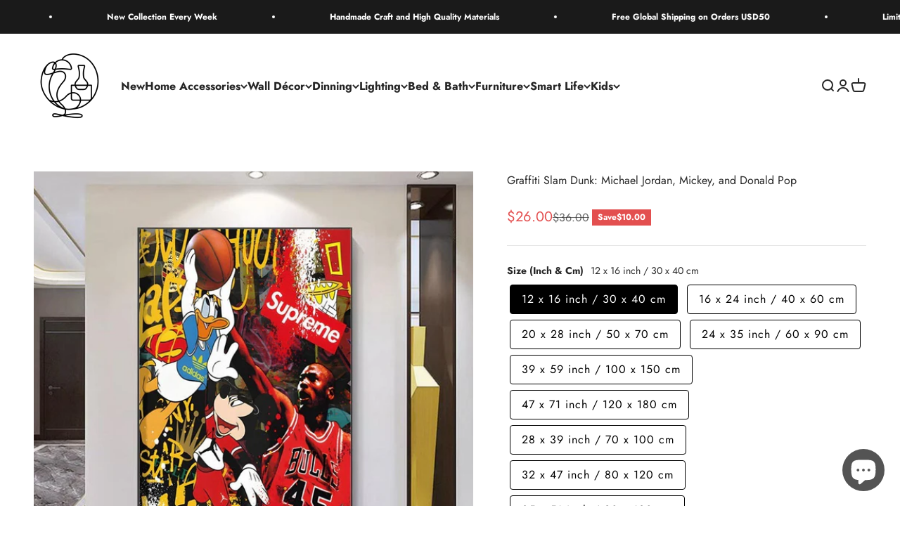

--- FILE ---
content_type: text/html; charset=utf-8
request_url: https://www.simplevery.com/en-ca/products/jordan
body_size: 72714
content:
<!doctype html>

<html lang="en" dir="ltr">
  <head>
    <meta charset="utf-8">
    <meta name="viewport" content="width=device-width, initial-scale=1.0, height=device-height, minimum-scale=1.0, maximum-scale=1.0">
    <meta name="theme-color" content="#ffffff">

    <title>Graffiti Slam Dunk: Michael Jordan, Mickey, and Donald Pop</title><meta name="description" content="Experience the exhilaration of basketball and the beloved characters of Michael Jordan, Mickey Mouse, and Donald Duck with our &quot;Graffiti Slam Dunk.&quot; This electrifying artwork combines the world of sports and iconic characters in a vibrant and dynamic pop art style, set against a backdrop of graffiti. The composition captures the energy, athleticism, and playfulness of basketball, while showcasing the timeless appeal of these beloved figures."><link rel="canonical" href="https://www.simplevery.com/en-ca/products/jordan"><link rel="shortcut icon" href="//www.simplevery.com/cdn/shop/files/Simplevery_logo_512_x_512.png?v=1656215710&width=96">
      <link rel="apple-touch-icon" href="//www.simplevery.com/cdn/shop/files/Simplevery_logo_512_x_512.png?v=1656215710&width=180"><link rel="preconnect" href="https://cdn.shopify.com">
    <link rel="preconnect" href="https://fonts.shopifycdn.com" crossorigin>
    <link rel="dns-prefetch" href="https://productreviews.shopifycdn.com"><link rel="preload" href="//www.simplevery.com/cdn/fonts/jost/jost_n7.921dc18c13fa0b0c94c5e2517ffe06139c3615a3.woff2" as="font" type="font/woff2" crossorigin><link rel="preload" href="//www.simplevery.com/cdn/fonts/jost/jost_n4.d47a1b6347ce4a4c9f437608011273009d91f2b7.woff2" as="font" type="font/woff2" crossorigin><meta property="og:type" content="product">
  <meta property="og:title" content="Graffiti Slam Dunk: Michael Jordan, Mickey, and Donald Pop">
  <meta property="product:price:amount" content="26.00">
  <meta property="product:price:currency" content="USD">
  <meta property="product:availability" content="in stock"><meta property="og:image" content="http://www.simplevery.com/cdn/shop/products/Graffiti-Slam-Dunk-Michael-Jordan-Mickey-and-Donal-0.jpg?v=1713085446&width=2048">
  <meta property="og:image:secure_url" content="https://www.simplevery.com/cdn/shop/products/Graffiti-Slam-Dunk-Michael-Jordan-Mickey-and-Donal-0.jpg?v=1713085446&width=2048">
  <meta property="og:image:width" content="800">
  <meta property="og:image:height" content="800"><meta property="og:description" content="Experience the exhilaration of basketball and the beloved characters of Michael Jordan, Mickey Mouse, and Donald Duck with our &quot;Graffiti Slam Dunk.&quot; This electrifying artwork combines the world of sports and iconic characters in a vibrant and dynamic pop art style, set against a backdrop of graffiti. The composition captures the energy, athleticism, and playfulness of basketball, while showcasing the timeless appeal of these beloved figures."><meta property="og:url" content="https://www.simplevery.com/en-ca/products/jordan">
<meta property="og:site_name" content="Simplevery"><meta name="twitter:card" content="summary"><meta name="twitter:title" content="Graffiti Slam Dunk: Michael Jordan, Mickey, and Donald Pop">
  <meta name="twitter:description" content="Experience the exhilaration of basketball and the beloved characters of Michael Jordan, Mickey Mouse, and Donald Duck with our &quot;Graffiti Slam Dunk.&quot; This electrifying artwork combines the world of sports and iconic characters in a vibrant and dynamic pop art style, set against a backdrop of graffiti. The composition captures the energy, athleticism, and playfulness of basketball, while showcasing the timeless appeal of these beloved figures. Experience high-quality and long-lasting prints with our posters made from waterproof coated cotton canvas. This material is thick and sturdy, providing excellent protection against water damage and UV rays while giving each print a delicate, even texture for a professional look. Using the latest printer technology and original living color ink printing process, our posters display exquisite and vivid colors that never fade or appear dull over time. We package each poster in a"><meta name="twitter:image" content="https://www.simplevery.com/cdn/shop/products/Graffiti-Slam-Dunk-Michael-Jordan-Mickey-and-Donal-0.jpg?crop=center&height=1200&v=1713085446&width=1200">
  <meta name="twitter:image:alt" content="Graffiti Slam Dunk: Michael Jordan, Mickey, and Donald Pop"><script async crossorigin fetchpriority="high" src="/cdn/shopifycloud/importmap-polyfill/es-modules-shim.2.4.0.js"></script>
<script type="application/ld+json">{"@context":"http:\/\/schema.org\/","@id":"\/en-ca\/products\/jordan#product","@type":"ProductGroup","brand":{"@type":"Brand","name":"Simplevery"},"category":"Posters, Prints, \u0026 Visual Artwork","description":"\n\n\n\nExperience the exhilaration of basketball and the beloved characters of Michael Jordan, Mickey Mouse, and Donald Duck with our \"Graffiti Slam Dunk.\" This electrifying artwork combines the world of sports and iconic characters in a vibrant and dynamic pop art style, set against a backdrop of graffiti. The composition captures the energy, athleticism, and playfulness of basketball, while showcasing the timeless appeal of these beloved figures.\nExperience high-quality and long-lasting prints with our posters made from waterproof coated cotton canvas. This material is thick and sturdy, providing excellent protection against water damage and UV rays while giving each print a delicate, even texture for a professional look. Using the latest printer technology and original living color ink printing process, our posters display exquisite and vivid colors that never fade or appear dull over time. We package each poster in a protective PVC tube to ensure safe delivery to your doorstep.\nDetails:Material: CanvasPackage content: 1pc, roll in the PVC tube for protectionNote: the frame is not includedCustom Size (Inch \u0026amp; Cm): please send a message to us for any preferred Size (Inch \u0026amp; Cm)\n\n\n\n\n\n\n\n","hasVariant":[{"@id":"\/en-ca\/products\/jordan?variant=44067755557112#variant","@type":"Product","image":"https:\/\/www.simplevery.com\/cdn\/shop\/products\/Graffiti-Slam-Dunk-Michael-Jordan-Mickey-and-Donal-0.jpg?v=1713085446\u0026width=1920","name":"Graffiti Slam Dunk: Michael Jordan, Mickey, and Donald Pop - 12 x 16 inch \/ 30 x 40 cm","offers":{"@id":"\/en-ca\/products\/jordan?variant=44067755557112#offer","@type":"Offer","availability":"http:\/\/schema.org\/InStock","price":"26.00","priceCurrency":"USD","url":"https:\/\/www.simplevery.com\/en-ca\/products\/jordan?variant=44067755557112"}},{"@id":"\/en-ca\/products\/jordan?variant=44067755622648#variant","@type":"Product","image":"https:\/\/www.simplevery.com\/cdn\/shop\/products\/Graffiti-Slam-Dunk-Michael-Jordan-Mickey-and-Donal-0.jpg?v=1713085446\u0026width=1920","name":"Graffiti Slam Dunk: Michael Jordan, Mickey, and Donald Pop - 16 x 24 inch \/ 40 x 60 cm","offers":{"@id":"\/en-ca\/products\/jordan?variant=44067755622648#offer","@type":"Offer","availability":"http:\/\/schema.org\/InStock","price":"31.00","priceCurrency":"USD","url":"https:\/\/www.simplevery.com\/en-ca\/products\/jordan?variant=44067755622648"}},{"@id":"\/en-ca\/products\/jordan?variant=44067755688184#variant","@type":"Product","image":"https:\/\/www.simplevery.com\/cdn\/shop\/products\/Graffiti-Slam-Dunk-Michael-Jordan-Mickey-and-Donal-0.jpg?v=1713085446\u0026width=1920","name":"Graffiti Slam Dunk: Michael Jordan, Mickey, and Donald Pop - 20 x 28 inch \/ 50 x 70 cm","offers":{"@id":"\/en-ca\/products\/jordan?variant=44067755688184#offer","@type":"Offer","availability":"http:\/\/schema.org\/InStock","price":"37.00","priceCurrency":"USD","url":"https:\/\/www.simplevery.com\/en-ca\/products\/jordan?variant=44067755688184"}},{"@id":"\/en-ca\/products\/jordan?variant=44067755786488#variant","@type":"Product","image":"https:\/\/www.simplevery.com\/cdn\/shop\/products\/Graffiti-Slam-Dunk-Michael-Jordan-Mickey-and-Donal-0.jpg?v=1713085446\u0026width=1920","name":"Graffiti Slam Dunk: Michael Jordan, Mickey, and Donald Pop - 24 x 35 inch \/ 60 x 90 cm","offers":{"@id":"\/en-ca\/products\/jordan?variant=44067755786488#offer","@type":"Offer","availability":"http:\/\/schema.org\/InStock","price":"46.00","priceCurrency":"USD","url":"https:\/\/www.simplevery.com\/en-ca\/products\/jordan?variant=44067755786488"}},{"@id":"\/en-ca\/products\/jordan?variant=44067755852024#variant","@type":"Product","image":"https:\/\/www.simplevery.com\/cdn\/shop\/products\/Graffiti-Slam-Dunk-Michael-Jordan-Mickey-and-Donal-0.jpg?v=1713085446\u0026width=1920","name":"Graffiti Slam Dunk: Michael Jordan, Mickey, and Donald Pop - 39 x 59 inch \/ 100 x 150 cm","offers":{"@id":"\/en-ca\/products\/jordan?variant=44067755852024#offer","@type":"Offer","availability":"http:\/\/schema.org\/InStock","price":"108.00","priceCurrency":"USD","url":"https:\/\/www.simplevery.com\/en-ca\/products\/jordan?variant=44067755852024"}},{"@id":"\/en-ca\/products\/jordan?variant=44067755950328#variant","@type":"Product","image":"https:\/\/www.simplevery.com\/cdn\/shop\/products\/Graffiti-Slam-Dunk-Michael-Jordan-Mickey-and-Donal-0.jpg?v=1713085446\u0026width=1920","name":"Graffiti Slam Dunk: Michael Jordan, Mickey, and Donald Pop - 47 x 71 inch \/ 120 x 180 cm","offers":{"@id":"\/en-ca\/products\/jordan?variant=44067755950328#offer","@type":"Offer","availability":"http:\/\/schema.org\/InStock","price":"165.00","priceCurrency":"USD","url":"https:\/\/www.simplevery.com\/en-ca\/products\/jordan?variant=44067755950328"}},{"@id":"\/en-ca\/products\/jordan?variant=44067755983096#variant","@type":"Product","image":"https:\/\/www.simplevery.com\/cdn\/shop\/products\/Graffiti-Slam-Dunk-Michael-Jordan-Mickey-and-Donal-0.jpg?v=1713085446\u0026width=1920","name":"Graffiti Slam Dunk: Michael Jordan, Mickey, and Donald Pop - 28 x 39 inch \/ 70 x 100 cm","offers":{"@id":"\/en-ca\/products\/jordan?variant=44067755983096#offer","@type":"Offer","availability":"http:\/\/schema.org\/InStock","price":"59.00","priceCurrency":"USD","url":"https:\/\/www.simplevery.com\/en-ca\/products\/jordan?variant=44067755983096"}},{"@id":"\/en-ca\/products\/jordan?variant=44067756114168#variant","@type":"Product","image":"https:\/\/www.simplevery.com\/cdn\/shop\/products\/Graffiti-Slam-Dunk-Michael-Jordan-Mickey-and-Donal-0.jpg?v=1713085446\u0026width=1920","name":"Graffiti Slam Dunk: Michael Jordan, Mickey, and Donald Pop - 32 x 47 inch \/ 80 x 120 cm","offers":{"@id":"\/en-ca\/products\/jordan?variant=44067756114168#offer","@type":"Offer","availability":"http:\/\/schema.org\/InStock","price":"79.00","priceCurrency":"USD","url":"https:\/\/www.simplevery.com\/en-ca\/products\/jordan?variant=44067756114168"}},{"@id":"\/en-ca\/products\/jordan?variant=44067756179704#variant","@type":"Product","image":"https:\/\/www.simplevery.com\/cdn\/shop\/products\/Graffiti-Slam-Dunk-Michael-Jordan-Mickey-and-Donal-0.jpg?v=1713085446\u0026width=1920","name":"Graffiti Slam Dunk: Michael Jordan, Mickey, and Donald Pop - 35 x 51 inch \/ 90 x 130 cm","offers":{"@id":"\/en-ca\/products\/jordan?variant=44067756179704#offer","@type":"Offer","availability":"http:\/\/schema.org\/InStock","price":"93.00","priceCurrency":"USD","url":"https:\/\/www.simplevery.com\/en-ca\/products\/jordan?variant=44067756179704"}}],"name":"Graffiti Slam Dunk: Michael Jordan, Mickey, and Donald Pop","productGroupID":"8142503149816","url":"https:\/\/www.simplevery.com\/en-ca\/products\/jordan"}</script><script type="application/ld+json">
  {
    "@context": "https://schema.org",
    "@type": "BreadcrumbList",
    "itemListElement": [{
        "@type": "ListItem",
        "position": 1,
        "name": "Home",
        "item": "https://www.simplevery.com"
      },{
            "@type": "ListItem",
            "position": 2,
            "name": "Graffiti Slam Dunk: Michael Jordan, Mickey, and Donald Pop",
            "item": "https://www.simplevery.com/en-ca/products/jordan"
          }]
  }
</script><style>/* Typography (heading) */
  @font-face {
  font-family: Jost;
  font-weight: 700;
  font-style: normal;
  font-display: fallback;
  src: url("//www.simplevery.com/cdn/fonts/jost/jost_n7.921dc18c13fa0b0c94c5e2517ffe06139c3615a3.woff2") format("woff2"),
       url("//www.simplevery.com/cdn/fonts/jost/jost_n7.cbfc16c98c1e195f46c536e775e4e959c5f2f22b.woff") format("woff");
}

@font-face {
  font-family: Jost;
  font-weight: 700;
  font-style: italic;
  font-display: fallback;
  src: url("//www.simplevery.com/cdn/fonts/jost/jost_i7.d8201b854e41e19d7ed9b1a31fe4fe71deea6d3f.woff2") format("woff2"),
       url("//www.simplevery.com/cdn/fonts/jost/jost_i7.eae515c34e26b6c853efddc3fc0c552e0de63757.woff") format("woff");
}

/* Typography (body) */
  @font-face {
  font-family: Jost;
  font-weight: 400;
  font-style: normal;
  font-display: fallback;
  src: url("//www.simplevery.com/cdn/fonts/jost/jost_n4.d47a1b6347ce4a4c9f437608011273009d91f2b7.woff2") format("woff2"),
       url("//www.simplevery.com/cdn/fonts/jost/jost_n4.791c46290e672b3f85c3d1c651ef2efa3819eadd.woff") format("woff");
}

@font-face {
  font-family: Jost;
  font-weight: 400;
  font-style: italic;
  font-display: fallback;
  src: url("//www.simplevery.com/cdn/fonts/jost/jost_i4.b690098389649750ada222b9763d55796c5283a5.woff2") format("woff2"),
       url("//www.simplevery.com/cdn/fonts/jost/jost_i4.fd766415a47e50b9e391ae7ec04e2ae25e7e28b0.woff") format("woff");
}

@font-face {
  font-family: Jost;
  font-weight: 700;
  font-style: normal;
  font-display: fallback;
  src: url("//www.simplevery.com/cdn/fonts/jost/jost_n7.921dc18c13fa0b0c94c5e2517ffe06139c3615a3.woff2") format("woff2"),
       url("//www.simplevery.com/cdn/fonts/jost/jost_n7.cbfc16c98c1e195f46c536e775e4e959c5f2f22b.woff") format("woff");
}

@font-face {
  font-family: Jost;
  font-weight: 700;
  font-style: italic;
  font-display: fallback;
  src: url("//www.simplevery.com/cdn/fonts/jost/jost_i7.d8201b854e41e19d7ed9b1a31fe4fe71deea6d3f.woff2") format("woff2"),
       url("//www.simplevery.com/cdn/fonts/jost/jost_i7.eae515c34e26b6c853efddc3fc0c552e0de63757.woff") format("woff");
}

:root {
    /**
     * ---------------------------------------------------------------------
     * SPACING VARIABLES
     *
     * We are using a spacing inspired from frameworks like Tailwind CSS.
     * ---------------------------------------------------------------------
     */
    --spacing-0-5: 0.125rem; /* 2px */
    --spacing-1: 0.25rem; /* 4px */
    --spacing-1-5: 0.375rem; /* 6px */
    --spacing-2: 0.5rem; /* 8px */
    --spacing-2-5: 0.625rem; /* 10px */
    --spacing-3: 0.75rem; /* 12px */
    --spacing-3-5: 0.875rem; /* 14px */
    --spacing-4: 1rem; /* 16px */
    --spacing-4-5: 1.125rem; /* 18px */
    --spacing-5: 1.25rem; /* 20px */
    --spacing-5-5: 1.375rem; /* 22px */
    --spacing-6: 1.5rem; /* 24px */
    --spacing-6-5: 1.625rem; /* 26px */
    --spacing-7: 1.75rem; /* 28px */
    --spacing-7-5: 1.875rem; /* 30px */
    --spacing-8: 2rem; /* 32px */
    --spacing-8-5: 2.125rem; /* 34px */
    --spacing-9: 2.25rem; /* 36px */
    --spacing-9-5: 2.375rem; /* 38px */
    --spacing-10: 2.5rem; /* 40px */
    --spacing-11: 2.75rem; /* 44px */
    --spacing-12: 3rem; /* 48px */
    --spacing-14: 3.5rem; /* 56px */
    --spacing-16: 4rem; /* 64px */
    --spacing-18: 4.5rem; /* 72px */
    --spacing-20: 5rem; /* 80px */
    --spacing-24: 6rem; /* 96px */
    --spacing-28: 7rem; /* 112px */
    --spacing-32: 8rem; /* 128px */
    --spacing-36: 9rem; /* 144px */
    --spacing-40: 10rem; /* 160px */
    --spacing-44: 11rem; /* 176px */
    --spacing-48: 12rem; /* 192px */
    --spacing-52: 13rem; /* 208px */
    --spacing-56: 14rem; /* 224px */
    --spacing-60: 15rem; /* 240px */
    --spacing-64: 16rem; /* 256px */
    --spacing-72: 18rem; /* 288px */
    --spacing-80: 20rem; /* 320px */
    --spacing-96: 24rem; /* 384px */

    /* Container */
    --container-max-width: 1600px;
    --container-narrow-max-width: 1350px;
    --container-gutter: var(--spacing-5);
    --section-outer-spacing-block: var(--spacing-12);
    --section-inner-max-spacing-block: var(--spacing-10);
    --section-inner-spacing-inline: var(--container-gutter);
    --section-stack-spacing-block: var(--spacing-8);

    /* Grid gutter */
    --grid-gutter: var(--spacing-5);

    /* Product list settings */
    --product-list-row-gap: var(--spacing-8);
    --product-list-column-gap: var(--grid-gutter);

    /* Form settings */
    --input-gap: var(--spacing-2);
    --input-height: 2.625rem;
    --input-padding-inline: var(--spacing-4);

    /* Other sizes */
    --sticky-area-height: calc(var(--sticky-announcement-bar-enabled, 0) * var(--announcement-bar-height, 0px) + var(--sticky-header-enabled, 0) * var(--header-height, 0px));

    /* RTL support */
    --transform-logical-flip: 1;
    --transform-origin-start: left;
    --transform-origin-end: right;

    /**
     * ---------------------------------------------------------------------
     * TYPOGRAPHY
     * ---------------------------------------------------------------------
     */

    /* Font properties */
    --heading-font-family: Jost, sans-serif;
    --heading-font-weight: 700;
    --heading-font-style: normal;
    --heading-text-transform: normal;
    --heading-letter-spacing: -0.01em;
    --text-font-family: Jost, sans-serif;
    --text-font-weight: 400;
    --text-font-style: normal;
    --text-letter-spacing: 0.0em;

    /* Font sizes */
    --text-h0: 2.5rem;
    --text-h1: 1.75rem;
    --text-h2: 1.5rem;
    --text-h3: 1.375rem;
    --text-h4: 1.125rem;
    --text-h5: 1.125rem;
    --text-h6: 1rem;
    --text-xs: 0.6875rem;
    --text-sm: 0.75rem;
    --text-base: 0.875rem;
    --text-lg: 1.125rem;

    /**
     * ---------------------------------------------------------------------
     * COLORS
     * ---------------------------------------------------------------------
     */

    /* Color settings */--accent: 39 39 39;
    --text-primary: 39 39 39;
    --background-primary: 255 255 255;
    --dialog-background: 255 255 255;
    --border-color: var(--text-color, var(--text-primary)) / 0.12;

    /* Button colors */
    --button-background-primary: 39 39 39;
    --button-text-primary: 255 255 255;
    --button-background-secondary: 60 97 158;
    --button-text-secondary: 255 255 255;

    /* Status colors */
    --success-background: 238 241 235;
    --success-text: 112 138 92;
    --warning-background: 252 240 227;
    --warning-text: 227 126 22;
    --error-background: 245 229 229;
    --error-text: 170 40 38;

    /* Product colors */
    --on-sale-text: 227 79 79;
    --on-sale-badge-background: 227 79 79;
    --on-sale-badge-text: 255 255 255;
    --sold-out-badge-background: 190 189 185;
    --sold-out-badge-text: 0 0 0;
    --primary-badge-background: 60 97 158;
    --primary-badge-text: 255 255 255;
    --star-color: 255 183 74;
    --product-card-background: 255 255 255;
    --product-card-text: 39 39 39;

    /* Header colors */
    --header-background: 255 255 255;
    --header-text: 39 39 39;

    /* Footer colors */
    --footer-background: 242 242 242;
    --footer-text: 39 39 39;

    /* Rounded variables (used for border radius) */
    --rounded-xs: 0.0rem;
    --rounded-sm: 0.0rem;
    --rounded: 0.0rem;
    --rounded-lg: 0.0rem;
    --rounded-full: 9999px;

    --rounded-button: 0.0rem;
    --rounded-input: 0.0rem;

    /* Box shadow */
    --shadow-sm: 0 2px 8px rgb(var(--text-primary) / 0.0);
    --shadow: 0 5px 15px rgb(var(--text-primary) / 0.0);
    --shadow-md: 0 5px 30px rgb(var(--text-primary) / 0.0);
    --shadow-block: 0px 0px 50px rgb(var(--text-primary) / 0.0);

    /**
     * ---------------------------------------------------------------------
     * OTHER
     * ---------------------------------------------------------------------
     */

    --stagger-products-reveal-opacity: 0;
    --cursor-close-svg-url: url(//www.simplevery.com/cdn/shop/t/59/assets/cursor-close.svg?v=147174565022153725511763260518);
    --cursor-zoom-in-svg-url: url(//www.simplevery.com/cdn/shop/t/59/assets/cursor-zoom-in.svg?v=154953035094101115921763260518);
    --cursor-zoom-out-svg-url: url(//www.simplevery.com/cdn/shop/t/59/assets/cursor-zoom-out.svg?v=16155520337305705181763260518);
    --checkmark-svg-url: url(//www.simplevery.com/cdn/shop/t/59/assets/checkmark.svg?v=77552481021870063511763260518);
  }

  [dir="rtl"]:root {
    /* RTL support */
    --transform-logical-flip: -1;
    --transform-origin-start: right;
    --transform-origin-end: left;
  }

  @media screen and (min-width: 700px) {
    :root {
      /* Typography (font size) */
      --text-h0: 3.25rem;
      --text-h1: 2.25rem;
      --text-h2: 1.75rem;
      --text-h3: 1.625rem;
      --text-h4: 1.25rem;
      --text-h5: 1.25rem;
      --text-h6: 1.125rem;

      --text-xs: 0.75rem;
      --text-sm: 0.875rem;
      --text-base: 1.0rem;
      --text-lg: 1.25rem;

      /* Spacing */
      --container-gutter: 2rem;
      --section-outer-spacing-block: var(--spacing-16);
      --section-inner-max-spacing-block: var(--spacing-12);
      --section-inner-spacing-inline: var(--spacing-14);
      --section-stack-spacing-block: var(--spacing-12);

      /* Grid gutter */
      --grid-gutter: var(--spacing-6);

      /* Product list settings */
      --product-list-row-gap: var(--spacing-12);

      /* Form settings */
      --input-gap: 1rem;
      --input-height: 3.125rem;
      --input-padding-inline: var(--spacing-5);
    }
  }

  @media screen and (min-width: 1000px) {
    :root {
      /* Spacing settings */
      --container-gutter: var(--spacing-12);
      --section-outer-spacing-block: var(--spacing-18);
      --section-inner-max-spacing-block: var(--spacing-16);
      --section-inner-spacing-inline: var(--spacing-18);
      --section-stack-spacing-block: var(--spacing-12);
    }
  }

  @media screen and (min-width: 1150px) {
    :root {
      /* Spacing settings */
      --container-gutter: var(--spacing-12);
      --section-outer-spacing-block: var(--spacing-20);
      --section-inner-max-spacing-block: var(--spacing-16);
      --section-inner-spacing-inline: var(--spacing-18);
      --section-stack-spacing-block: var(--spacing-12);
    }
  }

  @media screen and (min-width: 1400px) {
    :root {
      /* Typography (font size) */
      --text-h0: 4rem;
      --text-h1: 3rem;
      --text-h2: 2.5rem;
      --text-h3: 1.75rem;
      --text-h4: 1.5rem;
      --text-h5: 1.25rem;
      --text-h6: 1.25rem;

      --section-outer-spacing-block: var(--spacing-24);
      --section-inner-max-spacing-block: var(--spacing-18);
      --section-inner-spacing-inline: var(--spacing-20);
    }
  }

  @media screen and (min-width: 1600px) {
    :root {
      --section-outer-spacing-block: var(--spacing-24);
      --section-inner-max-spacing-block: var(--spacing-20);
      --section-inner-spacing-inline: var(--spacing-24);
    }
  }

  /**
   * ---------------------------------------------------------------------
   * LIQUID DEPENDANT CSS
   *
   * Our main CSS is Liquid free, but some very specific features depend on
   * theme settings, so we have them here
   * ---------------------------------------------------------------------
   */@media screen and (pointer: fine) {
        /* The !important are for the Shopify Payment button to ensure we override the default from Shopify styles */
        .button:not([disabled]):not(.button--outline):hover, .btn:not([disabled]):hover, .shopify-payment-button__button--unbranded:not([disabled]):hover {
          background-color: transparent !important;
          color: rgb(var(--button-outline-color) / var(--button-background-opacity, 1)) !important;
          box-shadow: inset 0 0 0 2px currentColor !important;
        }

        .button--outline:not([disabled]):hover {
          background: rgb(var(--button-background));
          color: rgb(var(--button-text-color));
          box-shadow: inset 0 0 0 2px rgb(var(--button-background));
        }
      }</style><script>
  // This allows to expose several variables to the global scope, to be used in scripts
  window.themeVariables = {
    settings: {
      showPageTransition: null,
      staggerProductsApparition: true,
      reduceDrawerAnimation: false,
      reduceMenuAnimation: false,
      headingApparition: "split_rotation",
      pageType: "product",
      moneyFormat: "\u003cspan class='money'\u003e${{amount}}\u003c\/span\u003e",
      moneyWithCurrencyFormat: "\u003cspan class='money'\u003e${{amount}} USD\u003c\/span\u003e",
      currencyCodeEnabled: false,
      cartType: "drawer",
      showDiscount: true,
      discountMode: "saving",
      pageBackground: "#ffffff",
      textColor: "#272727"
    },

    strings: {
      accessibilityClose: "Close",
      accessibilityNext: "Next",
      accessibilityPrevious: "Previous",
      closeGallery: "Close gallery",
      zoomGallery: "Zoom",
      errorGallery: "Image cannot be loaded",
      searchNoResults: "No results could be found.",
      addOrderNote: "Add order note",
      editOrderNote: "Edit order note",
      shippingEstimatorNoResults: "Sorry, we do not ship to your address.",
      shippingEstimatorOneResult: "There is one shipping rate for your address:",
      shippingEstimatorMultipleResults: "There are several shipping rates for your address:",
      shippingEstimatorError: "One or more error occurred while retrieving shipping rates:"
    },

    breakpoints: {
      'sm': 'screen and (min-width: 700px)',
      'md': 'screen and (min-width: 1000px)',
      'lg': 'screen and (min-width: 1150px)',
      'xl': 'screen and (min-width: 1400px)',

      'sm-max': 'screen and (max-width: 699px)',
      'md-max': 'screen and (max-width: 999px)',
      'lg-max': 'screen and (max-width: 1149px)',
      'xl-max': 'screen and (max-width: 1399px)'
    }
  };

  // For detecting native share
  document.documentElement.classList.add(`native-share--${navigator.share ? 'enabled' : 'disabled'}`);// We save the product ID in local storage to be eventually used for recently viewed section
    try {
      const recentlyViewedProducts = new Set(JSON.parse(localStorage.getItem('theme:recently-viewed-products') || '[]'));

      recentlyViewedProducts.delete(8142503149816); // Delete first to re-move the product
      recentlyViewedProducts.add(8142503149816);

      localStorage.setItem('theme:recently-viewed-products', JSON.stringify(Array.from(recentlyViewedProducts.values()).reverse()));
    } catch (e) {
      // Safari in private mode does not allow setting item, we silently fail
    }</script><script type="importmap">{
        "imports": {
          "vendor": "//www.simplevery.com/cdn/shop/t/59/assets/vendor.min.js?v=166563502121812900551763260506",
          "theme": "//www.simplevery.com/cdn/shop/t/59/assets/theme.js?v=63782355822096238611763260506",
          "photoswipe": "//www.simplevery.com/cdn/shop/t/59/assets/photoswipe.min.js?v=13374349288281597431763260506"
        }
      }
    </script>

    <script type="module" src="//www.simplevery.com/cdn/shop/t/59/assets/vendor.min.js?v=166563502121812900551763260506"></script>
    <script type="module" src="//www.simplevery.com/cdn/shop/t/59/assets/theme.js?v=63782355822096238611763260506"></script>

    <script>window.performance && window.performance.mark && window.performance.mark('shopify.content_for_header.start');</script><meta name="google-site-verification" content="2jFBKyfGO2z61tnN9J82khR1t0WvwJ7-Ev6d_M5dKho">
<meta id="shopify-digital-wallet" name="shopify-digital-wallet" content="/53537996989/digital_wallets/dialog">
<link rel="alternate" hreflang="x-default" href="https://www.simplevery.com/products/jordan">
<link rel="alternate" hreflang="en" href="https://www.simplevery.com/products/jordan">
<link rel="alternate" hreflang="en-HK" href="https://www.simplevery.com/en-hk/products/jordan">
<link rel="alternate" hreflang="en-CA" href="https://www.simplevery.com/en-ca/products/jordan">
<link rel="alternate" type="application/json+oembed" href="https://www.simplevery.com/en-ca/products/jordan.oembed">
<script async="async" src="/checkouts/internal/preloads.js?locale=en-CA"></script>
<script id="shopify-features" type="application/json">{"accessToken":"1d42a579678ab27c6109e4578335a67a","betas":["rich-media-storefront-analytics"],"domain":"www.simplevery.com","predictiveSearch":true,"shopId":53537996989,"locale":"en"}</script>
<script>var Shopify = Shopify || {};
Shopify.shop = "simplevery.myshopify.com";
Shopify.locale = "en";
Shopify.currency = {"active":"USD","rate":"1.0"};
Shopify.country = "CA";
Shopify.theme = {"name":"Updated copy of Updated copy of Updated copy of...","id":156375023864,"schema_name":"Impact","schema_version":"6.11.2","theme_store_id":1190,"role":"main"};
Shopify.theme.handle = "null";
Shopify.theme.style = {"id":null,"handle":null};
Shopify.cdnHost = "www.simplevery.com/cdn";
Shopify.routes = Shopify.routes || {};
Shopify.routes.root = "/en-ca/";</script>
<script type="module">!function(o){(o.Shopify=o.Shopify||{}).modules=!0}(window);</script>
<script>!function(o){function n(){var o=[];function n(){o.push(Array.prototype.slice.apply(arguments))}return n.q=o,n}var t=o.Shopify=o.Shopify||{};t.loadFeatures=n(),t.autoloadFeatures=n()}(window);</script>
<script id="shop-js-analytics" type="application/json">{"pageType":"product"}</script>
<script defer="defer" async type="module" src="//www.simplevery.com/cdn/shopifycloud/shop-js/modules/v2/client.init-shop-cart-sync_C5BV16lS.en.esm.js"></script>
<script defer="defer" async type="module" src="//www.simplevery.com/cdn/shopifycloud/shop-js/modules/v2/chunk.common_CygWptCX.esm.js"></script>
<script type="module">
  await import("//www.simplevery.com/cdn/shopifycloud/shop-js/modules/v2/client.init-shop-cart-sync_C5BV16lS.en.esm.js");
await import("//www.simplevery.com/cdn/shopifycloud/shop-js/modules/v2/chunk.common_CygWptCX.esm.js");

  window.Shopify.SignInWithShop?.initShopCartSync?.({"fedCMEnabled":true,"windoidEnabled":true});

</script>
<script>(function() {
  var isLoaded = false;
  function asyncLoad() {
    if (isLoaded) return;
    isLoaded = true;
    var urls = ["https:\/\/cdn1.avada.io\/flying-pages\/module.js?shop=simplevery.myshopify.com","https:\/\/seo.apps.avada.io\/avada-seo-installed.js?shop=simplevery.myshopify.com","https:\/\/because-scripts.s3.us-east-2.amazonaws.com\/prod\/because-widget\/widget.js?shop=simplevery.myshopify.com","https:\/\/salespop.conversionbear.com\/script?app=salespop\u0026shop=simplevery.myshopify.com","https:\/\/d1639lhkj5l89m.cloudfront.net\/js\/storefront\/uppromote.js?shop=simplevery.myshopify.com","https:\/\/cdncozyantitheft.addons.business\/js\/script_tags\/simplevery\/Es78oXfrI7xNce3MFckXZlrhvJOKEF41.js?shop=simplevery.myshopify.com"];
    for (var i = 0; i < urls.length; i++) {
      var s = document.createElement('script');
      s.type = 'text/javascript';
      s.async = true;
      s.src = urls[i];
      var x = document.getElementsByTagName('script')[0];
      x.parentNode.insertBefore(s, x);
    }
  };
  if(window.attachEvent) {
    window.attachEvent('onload', asyncLoad);
  } else {
    window.addEventListener('load', asyncLoad, false);
  }
})();</script>
<script id="__st">var __st={"a":53537996989,"offset":28800,"reqid":"a08046c4-f455-44d6-a3de-6cf0b43e1c9c-1768665566","pageurl":"www.simplevery.com\/en-ca\/products\/jordan","u":"c923c983d196","p":"product","rtyp":"product","rid":8142503149816};</script>
<script>window.ShopifyPaypalV4VisibilityTracking = true;</script>
<script id="captcha-bootstrap">!function(){'use strict';const t='contact',e='account',n='new_comment',o=[[t,t],['blogs',n],['comments',n],[t,'customer']],c=[[e,'customer_login'],[e,'guest_login'],[e,'recover_customer_password'],[e,'create_customer']],r=t=>t.map((([t,e])=>`form[action*='/${t}']:not([data-nocaptcha='true']) input[name='form_type'][value='${e}']`)).join(','),a=t=>()=>t?[...document.querySelectorAll(t)].map((t=>t.form)):[];function s(){const t=[...o],e=r(t);return a(e)}const i='password',u='form_key',d=['recaptcha-v3-token','g-recaptcha-response','h-captcha-response',i],f=()=>{try{return window.sessionStorage}catch{return}},m='__shopify_v',_=t=>t.elements[u];function p(t,e,n=!1){try{const o=window.sessionStorage,c=JSON.parse(o.getItem(e)),{data:r}=function(t){const{data:e,action:n}=t;return t[m]||n?{data:e,action:n}:{data:t,action:n}}(c);for(const[e,n]of Object.entries(r))t.elements[e]&&(t.elements[e].value=n);n&&o.removeItem(e)}catch(o){console.error('form repopulation failed',{error:o})}}const l='form_type',E='cptcha';function T(t){t.dataset[E]=!0}const w=window,h=w.document,L='Shopify',v='ce_forms',y='captcha';let A=!1;((t,e)=>{const n=(g='f06e6c50-85a8-45c8-87d0-21a2b65856fe',I='https://cdn.shopify.com/shopifycloud/storefront-forms-hcaptcha/ce_storefront_forms_captcha_hcaptcha.v1.5.2.iife.js',D={infoText:'Protected by hCaptcha',privacyText:'Privacy',termsText:'Terms'},(t,e,n)=>{const o=w[L][v],c=o.bindForm;if(c)return c(t,g,e,D).then(n);var r;o.q.push([[t,g,e,D],n]),r=I,A||(h.body.append(Object.assign(h.createElement('script'),{id:'captcha-provider',async:!0,src:r})),A=!0)});var g,I,D;w[L]=w[L]||{},w[L][v]=w[L][v]||{},w[L][v].q=[],w[L][y]=w[L][y]||{},w[L][y].protect=function(t,e){n(t,void 0,e),T(t)},Object.freeze(w[L][y]),function(t,e,n,w,h,L){const[v,y,A,g]=function(t,e,n){const i=e?o:[],u=t?c:[],d=[...i,...u],f=r(d),m=r(i),_=r(d.filter((([t,e])=>n.includes(e))));return[a(f),a(m),a(_),s()]}(w,h,L),I=t=>{const e=t.target;return e instanceof HTMLFormElement?e:e&&e.form},D=t=>v().includes(t);t.addEventListener('submit',(t=>{const e=I(t);if(!e)return;const n=D(e)&&!e.dataset.hcaptchaBound&&!e.dataset.recaptchaBound,o=_(e),c=g().includes(e)&&(!o||!o.value);(n||c)&&t.preventDefault(),c&&!n&&(function(t){try{if(!f())return;!function(t){const e=f();if(!e)return;const n=_(t);if(!n)return;const o=n.value;o&&e.removeItem(o)}(t);const e=Array.from(Array(32),(()=>Math.random().toString(36)[2])).join('');!function(t,e){_(t)||t.append(Object.assign(document.createElement('input'),{type:'hidden',name:u})),t.elements[u].value=e}(t,e),function(t,e){const n=f();if(!n)return;const o=[...t.querySelectorAll(`input[type='${i}']`)].map((({name:t})=>t)),c=[...d,...o],r={};for(const[a,s]of new FormData(t).entries())c.includes(a)||(r[a]=s);n.setItem(e,JSON.stringify({[m]:1,action:t.action,data:r}))}(t,e)}catch(e){console.error('failed to persist form',e)}}(e),e.submit())}));const S=(t,e)=>{t&&!t.dataset[E]&&(n(t,e.some((e=>e===t))),T(t))};for(const o of['focusin','change'])t.addEventListener(o,(t=>{const e=I(t);D(e)&&S(e,y())}));const B=e.get('form_key'),M=e.get(l),P=B&&M;t.addEventListener('DOMContentLoaded',(()=>{const t=y();if(P)for(const e of t)e.elements[l].value===M&&p(e,B);[...new Set([...A(),...v().filter((t=>'true'===t.dataset.shopifyCaptcha))])].forEach((e=>S(e,t)))}))}(h,new URLSearchParams(w.location.search),n,t,e,['guest_login'])})(!0,!0)}();</script>
<script integrity="sha256-4kQ18oKyAcykRKYeNunJcIwy7WH5gtpwJnB7kiuLZ1E=" data-source-attribution="shopify.loadfeatures" defer="defer" src="//www.simplevery.com/cdn/shopifycloud/storefront/assets/storefront/load_feature-a0a9edcb.js" crossorigin="anonymous"></script>
<script data-source-attribution="shopify.dynamic_checkout.dynamic.init">var Shopify=Shopify||{};Shopify.PaymentButton=Shopify.PaymentButton||{isStorefrontPortableWallets:!0,init:function(){window.Shopify.PaymentButton.init=function(){};var t=document.createElement("script");t.src="https://www.simplevery.com/cdn/shopifycloud/portable-wallets/latest/portable-wallets.en.js",t.type="module",document.head.appendChild(t)}};
</script>
<script data-source-attribution="shopify.dynamic_checkout.buyer_consent">
  function portableWalletsHideBuyerConsent(e){var t=document.getElementById("shopify-buyer-consent"),n=document.getElementById("shopify-subscription-policy-button");t&&n&&(t.classList.add("hidden"),t.setAttribute("aria-hidden","true"),n.removeEventListener("click",e))}function portableWalletsShowBuyerConsent(e){var t=document.getElementById("shopify-buyer-consent"),n=document.getElementById("shopify-subscription-policy-button");t&&n&&(t.classList.remove("hidden"),t.removeAttribute("aria-hidden"),n.addEventListener("click",e))}window.Shopify?.PaymentButton&&(window.Shopify.PaymentButton.hideBuyerConsent=portableWalletsHideBuyerConsent,window.Shopify.PaymentButton.showBuyerConsent=portableWalletsShowBuyerConsent);
</script>
<script>
  function portableWalletsCleanup(e){e&&e.src&&console.error("Failed to load portable wallets script "+e.src);var t=document.querySelectorAll("shopify-accelerated-checkout .shopify-payment-button__skeleton, shopify-accelerated-checkout-cart .wallet-cart-button__skeleton"),e=document.getElementById("shopify-buyer-consent");for(let e=0;e<t.length;e++)t[e].remove();e&&e.remove()}function portableWalletsNotLoadedAsModule(e){e instanceof ErrorEvent&&"string"==typeof e.message&&e.message.includes("import.meta")&&"string"==typeof e.filename&&e.filename.includes("portable-wallets")&&(window.removeEventListener("error",portableWalletsNotLoadedAsModule),window.Shopify.PaymentButton.failedToLoad=e,"loading"===document.readyState?document.addEventListener("DOMContentLoaded",window.Shopify.PaymentButton.init):window.Shopify.PaymentButton.init())}window.addEventListener("error",portableWalletsNotLoadedAsModule);
</script>

<script type="module" src="https://www.simplevery.com/cdn/shopifycloud/portable-wallets/latest/portable-wallets.en.js" onError="portableWalletsCleanup(this)" crossorigin="anonymous"></script>
<script nomodule>
  document.addEventListener("DOMContentLoaded", portableWalletsCleanup);
</script>

<link id="shopify-accelerated-checkout-styles" rel="stylesheet" media="screen" href="https://www.simplevery.com/cdn/shopifycloud/portable-wallets/latest/accelerated-checkout-backwards-compat.css" crossorigin="anonymous">
<style id="shopify-accelerated-checkout-cart">
        #shopify-buyer-consent {
  margin-top: 1em;
  display: inline-block;
  width: 100%;
}

#shopify-buyer-consent.hidden {
  display: none;
}

#shopify-subscription-policy-button {
  background: none;
  border: none;
  padding: 0;
  text-decoration: underline;
  font-size: inherit;
  cursor: pointer;
}

#shopify-subscription-policy-button::before {
  box-shadow: none;
}

      </style>

<script>window.performance && window.performance.mark && window.performance.mark('shopify.content_for_header.end');</script>
<link href="//www.simplevery.com/cdn/shop/t/59/assets/theme.css?v=3935707126359067981763260506" rel="stylesheet" type="text/css" media="all" /><!-- BEGIN app block: shopify://apps/uppromote-affiliate/blocks/message-bar/64c32457-930d-4cb9-9641-e24c0d9cf1f4 -->

<style>
    body {
        transition: padding-top .2s;
    }
    .scaaf-message-bar {
        --primary-text-color: ;
        --secondary-text-color: ;
        --primary-bg-color: ;
        --secondary-bg-color: ;
        --primary-text-size: px;
        --secondary-text-size: px;
        text-align: center;
        display: block;
        width: 100%;
        padding: 10px;
        animation-duration: .5s;
        animation-name: fadeIn;
        position: absolute;
        top: 0;
        left: 0;
        width: 100%;
        z-index: 10;
    }

    .scaaf-message-bar-content {
        margin: 0;
        padding: 0;
    }

    .scaaf-message-bar[data-layout=referring] {
        background-color: var(--primary-bg-color);
        color: var(--primary-text-color);
        font-size: var(--primary-text-size);
    }

    .scaaf-message-bar[data-layout=direct] {
        background-color: var(--secondary-bg-color);
        color: var(--secondary-text-color);
        font-size: var(--secondary-text-size);
    }

</style>

<script type="text/javascript">
    (function() {
        let container, contentContainer
        const settingTag = document.querySelector('script#uppromote-message-bar-setting')

        if (!settingTag || !settingTag.textContent) {
            return
        }

        const setting = JSON.parse(settingTag.textContent)
        if (!setting.referral_enable) {
            return
        }

        const getCookie = (cName) => {
            let name = cName + '='
            let decodedCookie = decodeURIComponent(document.cookie)
            let ca = decodedCookie.split(';')
            for (let i = 0; i < ca.length; i++) {
                let c = ca[i]
                while (c.charAt(0) === ' ') {
                    c = c.substring(1)
                }
                if (c.indexOf(name) === 0) {
                    return c.substring(name.length, c.length)
                }
            }

            return null
        }

        function renderContainer() {
            container = document.createElement('div')
            container.classList.add('scaaf-message-bar')
            contentContainer = document.createElement('p')
            contentContainer.classList.add('scaaf-message-bar-content')
            container.append(contentContainer)
        }

        function calculateLayout() {
            const height = container.scrollHeight

            function onMouseMove() {
                document.body.style.paddingTop = `${height}px`
                document.body.removeEventListener('mousemove', onMouseMove)
                document.body.removeEventListener('touchstart', onMouseMove)
            }

            document.body.addEventListener('mousemove', onMouseMove)
            document.body.addEventListener('touchstart', onMouseMove)
        }

        renderContainer()

        function fillDirectContent() {
            if (!setting.not_referral_enable) {
                return
            }
            container.dataset.layout = 'direct'
            contentContainer.textContent = setting.not_referral_content
            document.body.prepend(container)
            calculateLayout()
        }

        function prepareForReferring() {
            contentContainer.textContent = 'Loading'
            contentContainer.style.visibility = 'hidden'
            document.body.prepend(container)
            calculateLayout()
        }

        function fillReferringContent(aff) {
            container.dataset.layout = 'referring'
            contentContainer.textContent = setting.referral_content
                .replaceAll('{affiliate_name}', aff.name)
                .replaceAll('{company}', aff.company)
                .replaceAll('{affiliate_firstname}', aff.first_name)
                .replaceAll('{personal_detail}', aff.personal_detail)
            contentContainer.style.visibility = 'visible'
        }

        function safeJsonParse (str) {
            if (!str) return null;
            try {
                return JSON.parse(str);
            } catch {
                return null;
            }
        }

        function renderFromCookie(affiliateID) {
            if (!affiliateID) {
                fillDirectContent()
                return
            }

            prepareForReferring()

            let info
            const raw = getCookie('_up_a_info')

            try {
                if (raw) {
                    info = safeJsonParse(raw)
                }
            } catch {
                console.warn('Affiliate info (_up_a_info) is invalid JSON', raw)
                fillDirectContent()
                return
            }

            if (!info) {
                fillDirectContent()
                return
            }

            const aff = {
                company: info.company || '',
                name: (info.first_name || '') + ' ' + (info.last_name || ''),
                first_name: info.first_name || '',
                personal_detail: getCookie('scaaf_pd') || ''
            }

            fillReferringContent(aff)
        }

        function paintMessageBar() {
            if (!document.body) {
                return requestAnimationFrame(paintMessageBar)
            }

            const urlParams = new URLSearchParams(window.location.search)
            const scaRef = urlParams.get("sca_ref")
            const urlAffiliateID = scaRef ? scaRef.split('.')[0] + '' : null
            const cookieAffiliateID = getCookie('up_uppromote_aid')
            const isReferralLink = !!scaRef

            if (!isReferralLink) {
                if (cookieAffiliateID) {
                    renderFromCookie(cookieAffiliateID)
                    return
                }
                fillDirectContent()
                return
            }

            if (cookieAffiliateID === urlAffiliateID) {
                renderFromCookie(cookieAffiliateID)
                return
            }

            const lastClick = Number(getCookie('up_uppromote_lc') || 0)
            const diffMinuteFromNow = (Date.now() - lastClick) / (60 * 1000)
            if (diffMinuteFromNow <= 1) {
                renderFromCookie(cookieAffiliateID)
                return
            }

            let waited = 0
            const MAX_WAIT = 5000
            const INTERVAL = 300

            const timer = setInterval(() => {
                const newCookieID = getCookie('up_uppromote_aid')
                const isStillThatAffiliate = newCookieID === urlAffiliateID
                const isReceived = localStorage.getItem('up_uppromote_received') === '1'
                let isLoadedAffiliateInfoDone = !!safeJsonParse(getCookie('_up_a_info'))

                if (isReceived && isStillThatAffiliate && isLoadedAffiliateInfoDone) {
                    clearInterval(timer)
                    renderFromCookie(newCookieID)
                    return
                }

                waited += INTERVAL
                if (waited >= MAX_WAIT) {
                    clearInterval(timer)
                    fillDirectContent()
                }
            }, INTERVAL)
        }

        requestAnimationFrame(paintMessageBar)
    })()
</script>


<!-- END app block --><!-- BEGIN app block: shopify://apps/ymq-product-options-variants/blocks/app-embed/86b91121-1f62-4e27-9812-b70a823eb918 -->
    <!-- BEGIN app snippet: option.v1 --><script>
    function before_page_load_function(e,t=!1){var o=[],n=!1;if(e.items.forEach((e=>{e.properties&&(e.properties.hasOwnProperty("_YmqOptionVariant")||e.properties.hasOwnProperty("_YmqItemHide"))?(n=!0,o.push(0)):o.push(e.quantity)})),n){if(t)(t=document.createElement("style")).id="before-page-load-dom",t.type="text/css",t.innerHTML="html::before{content: ' ';width: 100%;height: 100%;background-color: #fff;position: fixed;top: 0;left: 0;z-index: 999999;display:block !important;}",document.getElementsByTagName("html").item(0).appendChild(t);fetch(`/cart/update.js?timestamp=${Date.now()}`,{method:"POST",headers:{"Content-Type":"application/json"},body:JSON.stringify({updates:o})}).then((e=>e.json())).then((e=>{location.reload()})).catch((e=>{t&&document.getElementById("before-page-load-dom").remove()}))}}before_page_load_function({"note":null,"attributes":{},"original_total_price":0,"total_price":0,"total_discount":0,"total_weight":0.0,"item_count":0,"items":[],"requires_shipping":false,"currency":"USD","items_subtotal_price":0,"cart_level_discount_applications":[],"checkout_charge_amount":0},!0),fetch(`/cart.js?timestamp=${Date.now()}`,{method:"GET"}).then((e=>e.json())).then((e=>{before_page_load_function(e)}));
</script>


	<style id="ymq-checkout-button-protect">
		[name="checkout"],[name="chekout"], a[href^="/checkout"], a[href="/account/login"].cart__submit, button[type="submit"].btn-order, a.btn.cart__checkout, a.cart__submit, .wc-proceed-to-checkout button, #cart_form .buttons .btn-primary, .ymq-checkout-button{
        	pointer-events: none;
        }
	</style>
	<script>
		function ymq_ready(fn){
			if(document.addEventListener){
				document.addEventListener('DOMContentLoaded',function(){
					document.removeEventListener('DOMContentLoaded',arguments.callee,false);
					fn();
				},false);
			}else if(document.attachEvent){
				document.attachEvent('onreadystatechange',function(){
					if(document.readyState=='complete'){
						document.detachEvent('onreadystatechange',arguments.callee);
						fn();
					}
				});
			}
		}
		ymq_ready(() => {
			setTimeout(function() {
				var ymq_checkout_button_protect = document.getElementById("ymq-checkout-button-protect");
				ymq_checkout_button_protect.remove();
			}, 100);
		})
    </script> 


 

 

 

 










<link href='https://cdn.shopify.com/s/files/1/0411/8639/4277/t/11/assets/ymq-option.css?v=1.1' rel='stylesheet' type="text/css" media="all"> 

<link href='https://option.ymq.cool/option/bottom.css' rel='stylesheet' type="text/css" media="all"> 


<style id="ymq-jsstyle"></style> 

<style id="bndlr-loaded"></style>

<script data-asyncLoad="asyncLoad" data-mw4M5Ya3iFNARE4t="mw4M5Ya3iFNARE4t"> 

    window.bundlerLoaded = true;

	window.ymq_option = window.ymq_option || {}; 

	ymq_option.shop = `simplevery.myshopify.com`;
    
    ymq_option.version = 1; 

	ymq_option.token = `85907554f1a81e67db5d85d7129d97b27d47370fc81e49424aacda720a773e31`; 

	ymq_option.timestamp = `1768665566`; 

	ymq_option.customer_id = ``; 

	ymq_option.page = `product`; 
    
    ymq_option.cart = {"note":null,"attributes":{},"original_total_price":0,"total_price":0,"total_discount":0,"total_weight":0.0,"item_count":0,"items":[],"requires_shipping":false,"currency":"USD","items_subtotal_price":0,"cart_level_discount_applications":[],"checkout_charge_amount":0};

    ymq_option.country = {
        iso_code: `CA`,
        currency: `USD`,
        name: `Canada`
    };
    

	ymq_option.ymq_option_branding = {}; 
	  
		ymq_option.ymq_option_branding = {"button":{"--button-background-checked-color":"#000000","--button-background-color":"#FFFFFF","--button-background-disabled-color":"#FFFFFF","--button-border-checked-color":"#000000","--button-border-color":"#000000","--button-border-disabled-color":"#000000","--button-font-checked-color":"#FFFFFF","--button-font-disabled-color":"#cccccc","--button-font-color":"#000000","--button-border-radius":"4","--button-font-size":"16","--button-line-height":"20","--button-margin-l-r":"4","--button-margin-u-d":"4","--button-padding-l-r":"16","--button-padding-u-d":"10"},"radio":{"--radio-border-color":"#BBC1E1","--radio-border-checked-color":"#BBC1E1","--radio-border-disabled-color":"#BBC1E1","--radio-border-hover-color":"#BBC1E1","--radio-background-color":"#FFFFFF","--radio-background-checked-color":"#275EFE","--radio-background-disabled-color":"#E1E6F9","--radio-background-hover-color":"#FFFFFF","--radio-inner-color":"#E1E6F9","--radio-inner-checked-color":"#FFFFFF","--radio-inner-disabled-color":"#FFFFFF"},"input":{"--input-background-checked-color":"#FFFFFF","--input-background-color":"#FFFFFF","--input-border-checked-color":"#000000","--input-border-color":"#717171","--input-font-checked-color":"#000000","--input-font-color":"#000000","--input-border-radius":"4","--input-font-size":"14","--input-padding-l-r":"16","--input-padding-u-d":"9","--input-width":"100","--input-max-width":"400"},"select":{"--select-border-color":"#000000","--select-border-checked-color":"#000000","--select-background-color":"#FFFFFF","--select-background-checked-color":"#FFFFFF","--select-font-color":"#000000","--select-font-checked-color":"#000000","--select-option-background-color":"#FFFFFF","--select-option-background-checked-color":"#F5F9FF","--select-option-background-disabled-color":"#FFFFFF","--select-option-font-color":"#000000","--select-option-font-checked-color":"#000000","--select-option-font-disabled-color":"#CCCCCC","--select-padding-u-d":"9","--select-padding-l-r":"16","--select-option-padding-u-d":"9","--select-option-padding-l-r":"16","--select-width":"100","--select-max-width":"400","--select-font-size":"14","--select-border-radius":"0"},"multiple":{"--multiple-background-color":"#F5F9FF","--multiple-font-color":"#000000","--multiple-padding-u-d":"2","--multiple-padding-l-r":"8","--multiple-font-size":"12","--multiple-border-radius":"0"},"img":{"--img-border-color":"#E1E1E1","--img-border-checked-color":"#272727","--img-border-disabled-color":"#272727","--img-width":"70","--img-height":"70","--img-selected-upper-url":"","--img-disabled-upper-url":"","--img-upper-padding":"0","--img-margin-u-d":"1","--img-margin-l-r":"1","--img-border-radius":"4"},"upload":{"--upload-background-color":"#409EFF","--upload-font-color":"#FFFFFF","--upload-border-color":"#409EFF","--upload-padding-u-d":"12","--upload-padding-l-r":"20","--upload-font-size":"12","--upload-border-radius":"4"},"cart":{"--cart-border-color":"#000000","--buy-border-color":"#000000","--cart-border-hover-color":"#000000","--buy-border-hover-color":"#000000","--cart-background-color":"#000000","--buy-background-color":"#000000","--cart-background-hover-color":"#000000","--buy-background-hover-color":"#000000","--cart-font-color":"#FFFFFF","--buy-font-color":"#FFFFFF","--cart-font-hover-color":"#FFFFFF","--buy-font-hover-color":"#FFFFFF","--cart-padding-u-d":"12","--cart-padding-l-r":"16","--buy-padding-u-d":"12","--buy-padding-l-r":"16","--cart-margin-u-d":"4","--cart-margin-l-r":"0","--buy-margin-u-d":"4","--buy-margin-l-r":"0","--cart-width":"100","--cart-max-width":"800","--buy-width":"100","--buy-max-width":"800","--cart-font-size":"14","--cart-border-radius":"0","--buy-font-size":"14","--buy-border-radius":"0"},"quantity":{"--quantity-border-color":"#A6A3A3","--quantity-font-color":"#000000","--quantity-background-color":"#FFFFFF","--quantity-width":"150","--quantity-height":"40","--quantity-font-size":"14","--quantity-border-radius":"0"},"global":{"--global-title-color":"#272727","--global-help-color":"#272727","--global-error-color":"#DC3545","--global-title-font-size":"14","--global-help-font-size":"12","--global-error-font-size":"12","--global-title-margin-top":"0","--global-title-margin-bottom":"5","--global-title-margin-left":"0","--global-title-margin-right":"0","--global-help-margin-top":"5","--global-help-margin-bottom":"0","--global-help-margin-left":"0","--global-help-margin-right":"0","--global-error-margin-top":"5","--global-error-margin-bottom":"0","--global-error-margin-left":"0","--global-error-margin-right":"0","--global-margin-top":"0","--global-margin-bottom":"20","--global-margin-left":"0","--global-margin-right":"0"},"discount":{"--new-discount-normal-color":"#1878B9","--new-discount-error-color":"#E22120","--new-discount-layout":"flex-end"},"lan":{"require":"This is a required field.","email":"Please enter a valid email address.","phone":"Please enter the correct phone.","number":"Please enter an number.","integer":"Please enter an integer.","min_char":"Please enter no less than %s characters.","max_char":"Please enter no more than %s characters.","max_s":"Please choose less than %s options.","min_s":"Please choose more than %s options.","total_s":"Please choose %s options.","min":"Please enter no less than %s.","max":"Please enter no more than %s.","currency":"USD","sold_out":"sold out","please_choose":"Please choose","add_to_cart":"ADD TO CART","buy_it_now":"BUY IT NOW","add_price_text":"Selection will add %s to the price","discount_code":"Discount code","application":"Apply","discount_error1":"Enter a valid discount code","discount_error2":"discount code isn't valid for the items in your cart"},"price":{"--price-border-color":"#272727","--price-background-color":"#FFFFFF","--price-font-color":"#272727","--price-price-font-color":"#03DE90","--price-padding-u-d":"9","--price-padding-l-r":"16","--price-width":"100","--price-max-width":"400","--price-font-size":"13","--price-border-radius":"0"},"extra":{"is_show":"1","plan":1,"quantity-box":"0","price-value":"3,4,15,6,16,7","variant-original-margin-bottom":"15","strong-dorp-down":0,"radio-unchecked":1,"close-cart-rate":"1","automic-swatch-ajax":"1","img-option-bigger":"2","add-button-reload":"1","version":200,"img_cdn":"1","show_wholesale_pricing_fixed":"0","real-time-upload":"1","buy-now-new":1,"option_value_split":", ","form-box-new":1,"tooltip_type":"none","id":"53537996989","sku-model":"0","with-main-sku":"0","source_name":"","simple_condition":"0","fbq-event":"1","wholesale-is-variant":"0","one-time-qty-1":"0","cart-qty-update":"0","min-max-new":"0","real-time-upload-free":"0","add-to-cart-form":"","min-max":"0","price-time":"0","main-product-with-properties":"0","child-item-action":"","is_small":"1","exclude-free-products":"0","options_list_show":"0","penny-variant":"","extra-charge":"","ajaxcart-product-type":"0","ajaxcart-modal":"0","trigger-ajaxcart-modal-show":"","add-cart-timeout":"50","qty-input-trigger":"0","variant-not-disabled":"0","variant-id-dom":"","add-cart-form-number":".product-info","product-price-in-product-page":"","product-compare-at-price-in-product-page":"","product-price-in-product-page-qty":"","product-compare-at-price-in-product-page-qty":"","hide-shopify-option":"","show-quantity":"","quantity-change":"","product-hide":"","product-show":"","product-add-to-cart":"","payment-button-hide":"","payment-button-hide-product":"","discount-before":"","cart-quantity-click-change":"","cart-quantity-change":"","check-out-button":"","variant-condition-label-class":"","variant-condition-value-parent-class":"","variant-condition-value-class":"","variant-condition-click-class":"","trigger-select":"","trigger-select-join":"","locale":"0","other-form-data":"0","bunow":"0","cart-ajax":"0","add-cart-url":"","theme-variant-class":".product-info__variant-picker","theme-variant-class-no":"","add-cart-carry-currency":"1","extra-style-code":"","variant-id-from":"0","trigger-option-dom":".variant-picker__option:eq(ymq1) input:eq(ymq2)","qty-dis-qty":"0","bind_variant_need_checkout":"1","thum_img_zoom":"0","cart-page-show":"1","condition_disable_new":"0","min_qty_zero":"0","unbundle_variant":"0","unbundle_addcart":"1","close-dropdown":"1","lock-price":"1","shopify_discount":"1","build_buy_now":"","currency-install":"true","currency-load":"","currency-do":"true","currency-beforedo":"","currency-status":"true","currency-format":"","currency-init":"","before_init_product":"","before_init_cart":"","buildYmqDom_b":"","buildYmqDom_a":"","replaceDomPrice_b":"","replaceDomPrice_a":"","replaceDomPrice_b_all_time":"","buildFormData_b":"","buildFormData_a":"","ymqDiscountClick_b":"","ymqDiscountClick_a":"","doAddCart_before_validate":"","doAddCart_after_validate":"","doAddCart_before_getAjaxData":"","doAddCart_after_getAjaxData":"","doAddCart_success":"","doAddCart_error":"","doCheckout_before_checkoutqty":"","doCheckout_after_checkoutqty":"","doCheckout_before_getAjaxData":"","doCheckout_after_getAjaxData":"","doCheckout_success":"","doCheckout_error":"","variant-original":"0","init-variant-type":"3","color-swatch":"2","color-swatch-title":"Color,Style,Base,Color &amp; Model,Color &amp; Stlye,Color &amp; Style,Emitting Color,Emitting Lght,Height,Lampshade Color,Letter,Material,Model,Set,Style &amp; Color,Body Color","color-matching":"{}"}}; 
	 
        
    
    
    
        
        
        	ymq_option[`ymq_extra_0`] = {};
        
    
        
        
    
        
        
    
        
        
    
        
        
    
        
        
    
        
        
    
        
        
    
        
        
    
        
        
    
    

	 

		ymq_option.product = {"id":8142503149816,"title":"Graffiti Slam Dunk: Michael Jordan, Mickey, and Donald Pop","handle":"jordan","description":"\u003cmeta charset=\"utf-8\"\u003e\n\u003cdiv class=\"J_module\"\u003e\n\u003cdiv data-complete=\"true\" class=\"ChatMessage_messageRow__7yIr2\"\u003e\n\u003cdiv class=\"ChatMessage_messageWrapper__Zf87D\"\u003e\n\u003cp class=\"selectable-text copyable-text iq0m558w g0rxnol2\" dir=\"ltr\"\u003e\u003cspan class=\"selectable-text copyable-text\"\u003eExperience the exhilaration of basketball and the beloved characters of Michael Jordan, Mickey Mouse, and Donald Duck with our \"Graffiti Slam Dunk.\" This electrifying artwork combines the world of sports and iconic characters in a vibrant and dynamic pop art style, set against a backdrop of graffiti. The composition captures the energy, athleticism, and playfulness of basketball, while showcasing the timeless appeal of these beloved figures.\u003c\/span\u003e\u003c\/p\u003e\n\u003cp class=\"selectable-text copyable-text iq0m558w g0rxnol2\" dir=\"ltr\"\u003e\u003cspan class=\"selectable-text copyable-text\"\u003eExperience high-quality and long-lasting prints with our posters made from waterproof coated cotton canvas. This material is thick and sturdy, providing excellent protection against water damage and UV rays while giving each print a delicate, even texture for a professional look. Using the latest printer technology and original living color ink printing process, our posters display exquisite and vivid colors that never fade or appear dull over time. We package each poster in a protective PVC tube to ensure safe delivery to your doorstep.\u003c\/span\u003e\u003c\/p\u003e\n\u003cp class=\"selectable-text copyable-text iq0m558w g0rxnol2\" dir=\"ltr\"\u003e\u003cstrong\u003eDetails:\u003c\/strong\u003e\u003cbr\u003e\u003cspan class=\"selectable-text copyable-text\"\u003eMaterial: Canvas\u003cbr\u003e\u003c\/span\u003e\u003cspan class=\"selectable-text copyable-text\"\u003ePackage content: 1pc, roll in the PVC tube for protection\u003cbr\u003e\u003c\/span\u003e\u003cspan class=\"selectable-text copyable-text\"\u003eNote: the frame is not included\u003cbr\u003e\u003c\/span\u003e\u003cspan class=\"selectable-text copyable-text\"\u003eCustom Size (Inch \u0026amp; Cm): please send a message to us for any preferred Size (Inch \u0026amp; Cm)\u003c\/span\u003e\u003c\/p\u003e\n\u003c\/div\u003e\n\u003c\/div\u003e\n\u003c\/div\u003e\n\u003cdiv class=\"J_module\"\u003e\n\u003cdiv class=\"icbu-pc-detailManyImage magic-12\" data-module-name=\"icbu-pc-detailManyImage\"\u003e\n\u003cdiv class=\"magic-13\"\u003e\u003cimg class=\"lazyload\" src=\"https:\/\/cdn.shopify.com\/s\/files\/1\/0535\/3799\/6989\/files\/2021-05-04_11.27.55_600x600.png?v=1620098939\" alt=\"Basketball MVP Legend Star Art Wall Poster - Printing On Canvas\" data-mce-src=\"https:\/\/cdn.shopify.com\/s\/files\/1\/0535\/3799\/6989\/files\/2021-05-04_11.27.55_600x600.png?v=1620098939\"\u003e\u003c\/div\u003e\n\u003c\/div\u003e\n\u003c\/div\u003e","published_at":"2023-10-31T14:34:27+08:00","created_at":"2023-10-17T16:59:00+08:00","vendor":"Simplevery","type":"Wall Poster","tags":["$101 - $200","$50 - $100","Below $50","Wall Decor","Wall Poster"],"price":2600,"price_min":2600,"price_max":16500,"available":true,"price_varies":true,"compare_at_price":3600,"compare_at_price_min":3600,"compare_at_price_max":25400,"compare_at_price_varies":true,"variants":[{"id":44067755557112,"title":"12 x 16 inch \/ 30 x 40 cm","option1":"12 x 16 inch \/ 30 x 40 cm","option2":null,"option3":null,"sku":null,"requires_shipping":true,"taxable":false,"featured_image":null,"available":true,"name":"Graffiti Slam Dunk: Michael Jordan, Mickey, and Donald Pop - 12 x 16 inch \/ 30 x 40 cm","public_title":"12 x 16 inch \/ 30 x 40 cm","options":["12 x 16 inch \/ 30 x 40 cm"],"price":2600,"weight":0,"compare_at_price":3600,"inventory_management":"shopify","barcode":null,"requires_selling_plan":false,"selling_plan_allocations":[]},{"id":44067755622648,"title":"16 x 24 inch \/ 40 x 60 cm","option1":"16 x 24 inch \/ 40 x 60 cm","option2":null,"option3":null,"sku":null,"requires_shipping":true,"taxable":false,"featured_image":null,"available":true,"name":"Graffiti Slam Dunk: Michael Jordan, Mickey, and Donald Pop - 16 x 24 inch \/ 40 x 60 cm","public_title":"16 x 24 inch \/ 40 x 60 cm","options":["16 x 24 inch \/ 40 x 60 cm"],"price":3100,"weight":0,"compare_at_price":4200,"inventory_management":"shopify","barcode":null,"requires_selling_plan":false,"selling_plan_allocations":[]},{"id":44067755688184,"title":"20 x 28 inch \/ 50 x 70 cm","option1":"20 x 28 inch \/ 50 x 70 cm","option2":null,"option3":null,"sku":null,"requires_shipping":true,"taxable":false,"featured_image":null,"available":true,"name":"Graffiti Slam Dunk: Michael Jordan, Mickey, and Donald Pop - 20 x 28 inch \/ 50 x 70 cm","public_title":"20 x 28 inch \/ 50 x 70 cm","options":["20 x 28 inch \/ 50 x 70 cm"],"price":3700,"weight":0,"compare_at_price":5100,"inventory_management":"shopify","barcode":null,"requires_selling_plan":false,"selling_plan_allocations":[]},{"id":44067755786488,"title":"24 x 35 inch \/ 60 x 90 cm","option1":"24 x 35 inch \/ 60 x 90 cm","option2":null,"option3":null,"sku":null,"requires_shipping":true,"taxable":false,"featured_image":null,"available":true,"name":"Graffiti Slam Dunk: Michael Jordan, Mickey, and Donald Pop - 24 x 35 inch \/ 60 x 90 cm","public_title":"24 x 35 inch \/ 60 x 90 cm","options":["24 x 35 inch \/ 60 x 90 cm"],"price":4600,"weight":0,"compare_at_price":6400,"inventory_management":"shopify","barcode":null,"requires_selling_plan":false,"selling_plan_allocations":[]},{"id":44067755852024,"title":"39 x 59 inch \/ 100 x 150 cm","option1":"39 x 59 inch \/ 100 x 150 cm","option2":null,"option3":null,"sku":null,"requires_shipping":true,"taxable":false,"featured_image":null,"available":true,"name":"Graffiti Slam Dunk: Michael Jordan, Mickey, and Donald Pop - 39 x 59 inch \/ 100 x 150 cm","public_title":"39 x 59 inch \/ 100 x 150 cm","options":["39 x 59 inch \/ 100 x 150 cm"],"price":10800,"weight":0,"compare_at_price":16400,"inventory_management":"shopify","barcode":null,"requires_selling_plan":false,"selling_plan_allocations":[]},{"id":44067755950328,"title":"47 x 71 inch \/ 120 x 180 cm","option1":"47 x 71 inch \/ 120 x 180 cm","option2":null,"option3":null,"sku":null,"requires_shipping":true,"taxable":false,"featured_image":null,"available":true,"name":"Graffiti Slam Dunk: Michael Jordan, Mickey, and Donald Pop - 47 x 71 inch \/ 120 x 180 cm","public_title":"47 x 71 inch \/ 120 x 180 cm","options":["47 x 71 inch \/ 120 x 180 cm"],"price":16500,"weight":0,"compare_at_price":25400,"inventory_management":"shopify","barcode":null,"requires_selling_plan":false,"selling_plan_allocations":[]},{"id":44067755983096,"title":"28 x 39 inch \/ 70 x 100 cm","option1":"28 x 39 inch \/ 70 x 100 cm","option2":null,"option3":null,"sku":null,"requires_shipping":true,"taxable":false,"featured_image":null,"available":true,"name":"Graffiti Slam Dunk: Michael Jordan, Mickey, and Donald Pop - 28 x 39 inch \/ 70 x 100 cm","public_title":"28 x 39 inch \/ 70 x 100 cm","options":["28 x 39 inch \/ 70 x 100 cm"],"price":5900,"weight":0,"compare_at_price":8600,"inventory_management":"shopify","barcode":null,"requires_selling_plan":false,"selling_plan_allocations":[]},{"id":44067756114168,"title":"32 x 47 inch \/ 80 x 120 cm","option1":"32 x 47 inch \/ 80 x 120 cm","option2":null,"option3":null,"sku":null,"requires_shipping":true,"taxable":false,"featured_image":null,"available":true,"name":"Graffiti Slam Dunk: Michael Jordan, Mickey, and Donald Pop - 32 x 47 inch \/ 80 x 120 cm","public_title":"32 x 47 inch \/ 80 x 120 cm","options":["32 x 47 inch \/ 80 x 120 cm"],"price":7900,"weight":0,"compare_at_price":11400,"inventory_management":"shopify","barcode":null,"requires_selling_plan":false,"selling_plan_allocations":[]},{"id":44067756179704,"title":"35 x 51 inch \/ 90 x 130 cm","option1":"35 x 51 inch \/ 90 x 130 cm","option2":null,"option3":null,"sku":null,"requires_shipping":true,"taxable":false,"featured_image":null,"available":true,"name":"Graffiti Slam Dunk: Michael Jordan, Mickey, and Donald Pop - 35 x 51 inch \/ 90 x 130 cm","public_title":"35 x 51 inch \/ 90 x 130 cm","options":["35 x 51 inch \/ 90 x 130 cm"],"price":9300,"weight":0,"compare_at_price":13700,"inventory_management":"shopify","barcode":null,"requires_selling_plan":false,"selling_plan_allocations":[]}],"images":["\/\/www.simplevery.com\/cdn\/shop\/products\/Graffiti-Slam-Dunk-Michael-Jordan-Mickey-and-Donal-0.jpg?v=1713085446","\/\/www.simplevery.com\/cdn\/shop\/products\/Graffiti-Slam-Dunk-Michael-Jordan-Mickey-and-Donal-5.jpg?v=1713085448","\/\/www.simplevery.com\/cdn\/shop\/products\/Graffiti-Slam-Dunk-Michael-Jordan-Mickey-and-Donal-7.jpg?v=1713085449","\/\/www.simplevery.com\/cdn\/shop\/products\/Graffiti-Slam-Dunk-Michael-Jordan-Mickey-and-Donal-9.jpg?v=1713085451"],"featured_image":"\/\/www.simplevery.com\/cdn\/shop\/products\/Graffiti-Slam-Dunk-Michael-Jordan-Mickey-and-Donal-0.jpg?v=1713085446","options":["Size (Inch \u0026 Cm)"],"media":[{"alt":"Graffiti Slam Dunk: Michael Jordan, Mickey, and Donald Pop","id":32813427753208,"position":1,"preview_image":{"aspect_ratio":1.0,"height":800,"width":800,"src":"\/\/www.simplevery.com\/cdn\/shop\/products\/Graffiti-Slam-Dunk-Michael-Jordan-Mickey-and-Donal-0.jpg?v=1713085446"},"aspect_ratio":1.0,"height":800,"media_type":"image","src":"\/\/www.simplevery.com\/cdn\/shop\/products\/Graffiti-Slam-Dunk-Michael-Jordan-Mickey-and-Donal-0.jpg?v=1713085446","width":800},{"alt":"Graffiti Slam Dunk: Michael Jordan, Mickey, and Donald Pop","id":32813427785976,"position":2,"preview_image":{"aspect_ratio":1.0,"height":800,"width":800,"src":"\/\/www.simplevery.com\/cdn\/shop\/products\/Graffiti-Slam-Dunk-Michael-Jordan-Mickey-and-Donal-5.jpg?v=1713085448"},"aspect_ratio":1.0,"height":800,"media_type":"image","src":"\/\/www.simplevery.com\/cdn\/shop\/products\/Graffiti-Slam-Dunk-Michael-Jordan-Mickey-and-Donal-5.jpg?v=1713085448","width":800},{"alt":"Graffiti Slam Dunk: Michael Jordan, Mickey, and Donald Pop","id":32813427818744,"position":3,"preview_image":{"aspect_ratio":1.0,"height":800,"width":800,"src":"\/\/www.simplevery.com\/cdn\/shop\/products\/Graffiti-Slam-Dunk-Michael-Jordan-Mickey-and-Donal-7.jpg?v=1713085449"},"aspect_ratio":1.0,"height":800,"media_type":"image","src":"\/\/www.simplevery.com\/cdn\/shop\/products\/Graffiti-Slam-Dunk-Michael-Jordan-Mickey-and-Donal-7.jpg?v=1713085449","width":800},{"alt":"Graffiti Slam Dunk: Michael Jordan, Mickey, and Donald Pop","id":32813427851512,"position":4,"preview_image":{"aspect_ratio":1.0,"height":800,"width":800,"src":"\/\/www.simplevery.com\/cdn\/shop\/products\/Graffiti-Slam-Dunk-Michael-Jordan-Mickey-and-Donal-9.jpg?v=1713085451"},"aspect_ratio":1.0,"height":800,"media_type":"image","src":"\/\/www.simplevery.com\/cdn\/shop\/products\/Graffiti-Slam-Dunk-Michael-Jordan-Mickey-and-Donal-9.jpg?v=1713085451","width":800}],"requires_selling_plan":false,"selling_plan_groups":[],"content":"\u003cmeta charset=\"utf-8\"\u003e\n\u003cdiv class=\"J_module\"\u003e\n\u003cdiv data-complete=\"true\" class=\"ChatMessage_messageRow__7yIr2\"\u003e\n\u003cdiv class=\"ChatMessage_messageWrapper__Zf87D\"\u003e\n\u003cp class=\"selectable-text copyable-text iq0m558w g0rxnol2\" dir=\"ltr\"\u003e\u003cspan class=\"selectable-text copyable-text\"\u003eExperience the exhilaration of basketball and the beloved characters of Michael Jordan, Mickey Mouse, and Donald Duck with our \"Graffiti Slam Dunk.\" This electrifying artwork combines the world of sports and iconic characters in a vibrant and dynamic pop art style, set against a backdrop of graffiti. The composition captures the energy, athleticism, and playfulness of basketball, while showcasing the timeless appeal of these beloved figures.\u003c\/span\u003e\u003c\/p\u003e\n\u003cp class=\"selectable-text copyable-text iq0m558w g0rxnol2\" dir=\"ltr\"\u003e\u003cspan class=\"selectable-text copyable-text\"\u003eExperience high-quality and long-lasting prints with our posters made from waterproof coated cotton canvas. This material is thick and sturdy, providing excellent protection against water damage and UV rays while giving each print a delicate, even texture for a professional look. Using the latest printer technology and original living color ink printing process, our posters display exquisite and vivid colors that never fade or appear dull over time. We package each poster in a protective PVC tube to ensure safe delivery to your doorstep.\u003c\/span\u003e\u003c\/p\u003e\n\u003cp class=\"selectable-text copyable-text iq0m558w g0rxnol2\" dir=\"ltr\"\u003e\u003cstrong\u003eDetails:\u003c\/strong\u003e\u003cbr\u003e\u003cspan class=\"selectable-text copyable-text\"\u003eMaterial: Canvas\u003cbr\u003e\u003c\/span\u003e\u003cspan class=\"selectable-text copyable-text\"\u003ePackage content: 1pc, roll in the PVC tube for protection\u003cbr\u003e\u003c\/span\u003e\u003cspan class=\"selectable-text copyable-text\"\u003eNote: the frame is not included\u003cbr\u003e\u003c\/span\u003e\u003cspan class=\"selectable-text copyable-text\"\u003eCustom Size (Inch \u0026amp; Cm): please send a message to us for any preferred Size (Inch \u0026amp; Cm)\u003c\/span\u003e\u003c\/p\u003e\n\u003c\/div\u003e\n\u003c\/div\u003e\n\u003c\/div\u003e\n\u003cdiv class=\"J_module\"\u003e\n\u003cdiv class=\"icbu-pc-detailManyImage magic-12\" data-module-name=\"icbu-pc-detailManyImage\"\u003e\n\u003cdiv class=\"magic-13\"\u003e\u003cimg class=\"lazyload\" src=\"https:\/\/cdn.shopify.com\/s\/files\/1\/0535\/3799\/6989\/files\/2021-05-04_11.27.55_600x600.png?v=1620098939\" alt=\"Basketball MVP Legend Star Art Wall Poster - Printing On Canvas\" data-mce-src=\"https:\/\/cdn.shopify.com\/s\/files\/1\/0535\/3799\/6989\/files\/2021-05-04_11.27.55_600x600.png?v=1620098939\"\u003e\u003c\/div\u003e\n\u003c\/div\u003e\n\u003c\/div\u003e"}; 

		ymq_option.ymq_has_only_default_variant = true; 
		 
			ymq_option.ymq_has_only_default_variant = false; 
		 

        
            ymq_option.ymq_status = {}; 
             

            ymq_option.ymq_variantjson = {}; 
             

            ymq_option.ymq_option_data = {}; 
            

            ymq_option.ymq_option_condition = {}; 
             
        
        
        ymq_option.product_collections = {};
        
            ymq_option.product_collections[406257991928] = {"id":406257991928,"handle":"anime","updated_at":"2025-10-12T19:10:10+08:00","published_at":"2023-03-22T18:48:08+08:00","sort_order":"best-selling","template_suffix":"","published_scope":"global","title":"Anime \u0026 Cartoon","body_html":"\u003cmeta charset=\"utf-8\"\u003e\u003cspan data-mce-fragment=\"1\"\u003eBring animated joy to your walls with our vibrant collection. Perfect for fans of anime and cartoons.\u003c\/span\u003e\u003cbr\u003e"};
        
            ymq_option.product_collections[242899812541] = {"id":242899812541,"handle":"art","updated_at":"2026-01-09T20:08:41+08:00","published_at":"2021-01-26T16:20:11+08:00","sort_order":"created-desc","template_suffix":"","published_scope":"global","title":"Art","body_html":"\u003cmeta charset=\"utf-8\"\u003e\u003cspan data-mce-fragment=\"1\"\u003eElevate Your Walls with Striking Art Posters: Infuse Your Space with Creativity and Expression through Captivating Artwork\u003c\/span\u003e","image":{"created_at":"2023-10-11T13:39:38+08:00","alt":"Art","width":1000,"height":1000,"src":"\/\/www.simplevery.com\/cdn\/shop\/collections\/190c1ce4-5a28-41e6-aa07-f61120df4294.jpg?v=1697002779"}};
        
            ymq_option.product_collections[245121810621] = {"id":245121810621,"handle":"canvas-poster","updated_at":"2026-01-09T20:08:41+08:00","published_at":"2021-02-20T01:06:57+08:00","sort_order":"created-desc","template_suffix":"","published_scope":"global","title":"Canvas Poster","body_html":"\u003cspan\u003eBring Your Walls to Life with Stunning Canvas Posters: Transform Your Space with High-Quality Prints and Captivating Artwork\u003c\/span\u003e"};
        
            ymq_option.product_collections[406258024696] = {"id":406258024696,"handle":"graffiti-pop-art","updated_at":"2026-01-09T20:08:41+08:00","published_at":"2023-03-22T18:49:20+08:00","sort_order":"created-desc","template_suffix":"","published_scope":"global","title":"Graffiti","body_html":"\u003cmeta charset=\"utf-8\"\u003e\u003cspan data-mce-fragment=\"1\"\u003eCanvas prints featuring urban street art, graffiti lettering, and vibrant, expressive designs often associated with urban culture.\u003c\/span\u003e\u003cbr\u003e"};
        
            ymq_option.product_collections[403059605752] = {"id":403059605752,"handle":"new-arrivals","title":"New Arrivals","updated_at":"2026-01-09T20:08:41+08:00","body_html":"Our passionate team is constantly on the lookout for the coolest, most amazing stuff to deliver to you every week.","published_at":"2022-11-19T23:11:02+08:00","sort_order":"created-desc","template_suffix":"","disjunctive":false,"rules":[{"column":"vendor","relation":"equals","condition":"Simplevery"}],"published_scope":"global"};
        
            ymq_option.product_collections[408425201912] = {"id":408425201912,"handle":"pop-art","updated_at":"2025-12-15T20:12:14+08:00","published_at":"2023-10-20T15:04:50+08:00","sort_order":"best-selling","template_suffix":"","published_scope":"global","title":"Pop Art","body_html":"\u003cspan data-mce-fragment=\"1\"\u003eCanvas prints inspired by the pop art movement, featuring vibrant colors, bold patterns, popular culture references, and iconic imagery\u003c\/span\u003e"};
        
            ymq_option.product_collections[272841965757] = {"id":272841965757,"handle":"posters-paints","updated_at":"2026-01-09T20:08:41+08:00","published_at":"2021-07-14T21:18:43+08:00","sort_order":"created-desc","template_suffix":"","published_scope":"global","title":"Poster \u0026 Paint","body_html":""};
        
            ymq_option.product_collections[406258483448] = {"id":406258483448,"handle":"sports","updated_at":"2025-12-17T20:14:19+08:00","published_at":"2023-03-22T18:57:42+08:00","sort_order":"created-desc","template_suffix":"","published_scope":"global","title":"Sports","body_html":"\u003cspan\u003eCanvas prints showcasing sports-related themes, including iconic moments, athletes in action, team logos, and sports equipment associated with various sports like basketball, football, soccer, etc.\u003c\/span\u003e"};
        

        ymq_option.ymq_template_options = {};
        ymq_option.ymq_option_template = {};
  		ymq_option.ymq_option_template_condition = {}; 
        
        
        

        
            ymq_option.ymq_option_template_sort = `1`;
        

        
            ymq_option.ymq_option_template_sort_before = false;
        
        
        ymq_option.ymq_option_template_c_t = {};
  		ymq_option.ymq_option_template_condition_c_t = {};
        ymq_option.ymq_option_template_assign_c_t = {};


        
        
        

        
            
            
                
                
                
                    ymq_option.ymq_template_options[`tem1`] = {"template":{"ymq1tem2":{"id":"1tem2","type":"11","html":"<p><strong><span style=\"font-size: 12pt;\">Enhance Your Artwork with Our Easy DIY Frame Option:<br /></span></strong></p>\n<p>- Experience Easy Assembly with Our DIY Frame</p>\n<p>- Save Big on Shipping Costs compared to pre-framed prints</p>\n<p>- Sustainable Wood for Lasting Beauty</p>\n<p><img src=\"https://cdn.shopify.com/s/files/1/0535/3799/6989/products/16-x-32-inch-40-x-80-cm-6.jpg?v=1713098774\" width=\"414\" height=\"409\" /></p>","class":"","label":"DIY Wooden Canvas Frame"},"ymq1tem1":{"id":"1tem1","type":"7","options":{"1tem1_3":{"link":"","allow_link":0,"add_price_type":"2","variant_id":"44032629113080","handle":"12-x-16-inch-30-x-40-cm","product_id":"8131804692728","variant_price":"29.00","variant_title":"12 x 16 inch / 30 x 40 cm - Default Title","weight":"","sku":"","id":"1tem1_3","price":"30","cost_price":"","option_discount_type":"1","option_discount":"","option_percentage_discount":"","percentage_price":"","price_type":"1","value":"12 x 16 inch / 30 x 40 cm","hasstock":1,"one_time":"0","default":"0","canvas_type":"2","canvas1":"","canvas2":"","qty_input":0},"1tem1_4":{"link":"","allow_link":0,"add_price_type":"2","variant_id":"44032651460856","handle":"12-x-24-inch-30-x-60-cm","product_id":"8131810296056","variant_price":"32.00","variant_title":"12 x 24 inch / 30 x 60 cm - Default Title","weight":"","sku":"","id":"1tem1_4","price":"30","cost_price":"","option_discount_type":"1","option_discount":"","option_percentage_discount":"","percentage_price":"","price_type":"1","value":"12 x 24 inch / 30 x 60 cm","hasstock":1,"one_time":"0","default":"0","canvas_type":"2","canvas1":"","canvas2":"","qty_input":0},"1tem1_5":{"link":"","allow_link":0,"add_price_type":"2","variant_id":"44032676004088","handle":"12-x-47-inch-30-x-120-cm","product_id":"8131813441784","variant_price":"39.00","variant_title":"12 x 47 inch / 30 x 120 cm - Default Title","weight":"","sku":"","id":"1tem1_5","price":"30","cost_price":"","option_discount_type":"1","option_discount":"","option_percentage_discount":"","percentage_price":"","price_type":"1","value":"12 x 47 inch / 30 x 120 cm","hasstock":1,"one_time":"0","default":"0","canvas_type":"2","canvas1":"","canvas2":"","qty_input":0},"1tem1_6":{"link":"","allow_link":0,"add_price_type":"2","variant_id":"44032679739640","handle":"16-x-24-inch-40-x-60-cm","product_id":"8131813802232","variant_price":"33.00","variant_title":"16 x 24 inch / 40 x 60 cm - Default Title","weight":"","sku":"","id":"1tem1_6","price":"30","cost_price":"","option_discount_type":"1","option_discount":"","option_percentage_discount":"","percentage_price":"","price_type":"1","value":"16 x 24 inch / 40 x 60 cm","hasstock":1,"one_time":"0","default":"0","canvas_type":"2","canvas1":"","canvas2":"","qty_input":0},"1tem1_7":{"link":"","allow_link":0,"add_price_type":"2","variant_id":"44032680165624","handle":"16-x-32-inch-40-x-80-cm","product_id":"8131814031608","variant_price":"34.00","variant_title":"16 x 32 inch / 40 x 80 cm - Default Title","weight":"","sku":"","id":"1tem1_7","price":"30","cost_price":"","option_discount_type":"1","option_discount":"","option_percentage_discount":"","percentage_price":"","price_type":"1","value":"16 x 32 inch / 40 x 80 cm","hasstock":1,"one_time":"0","default":"0","canvas_type":"2","canvas1":"","canvas2":"","qty_input":0},"1tem1_8":{"link":"","allow_link":0,"add_price_type":"2","variant_id":"44032682950904","handle":"16-x-48-inch-40-x-120-cm","product_id":"8131814555896","variant_price":"34.00","variant_title":"16 x 48 inch / 40 x 120 cm - Default Title","weight":"","sku":"","id":"1tem1_8","price":"30","cost_price":"","option_discount_type":"1","option_discount":"","option_percentage_discount":"","percentage_price":"","price_type":"1","value":"16 x 48 inch / 40 x 120 cm","hasstock":1,"one_time":"0","default":"0","canvas_type":"2","canvas1":"","canvas2":"","qty_input":0},"1tem1_9":{"link":"","allow_link":0,"add_price_type":"2","variant_id":"44032685211896","handle":"20-x-28-inch-50-x-70-cm","product_id":"8131814818040","variant_price":"32.00","variant_title":"20 x 28 inch / 50 x 70 cm - Default Title","weight":"","sku":"","id":"1tem1_9","price":"30","cost_price":"","option_discount_type":"1","option_discount":"","option_percentage_discount":"","percentage_price":"","price_type":"1","value":"20 x 28 inch / 50 x 70 cm","hasstock":1,"one_time":"0","default":"0","canvas_type":"2","canvas1":"","canvas2":"","qty_input":0},"1tem1_10":{"link":"","allow_link":0,"add_price_type":"2","variant_id":"44032685572344","handle":"20-x-39-inch-50-x-100-cm","product_id":"8131814949112","variant_price":"33.00","variant_title":"20 x 39 inch / 50 x 100 cm - Default Title","weight":"","sku":"","id":"1tem1_10","price":"30","cost_price":"","option_discount_type":"1","option_discount":"","option_percentage_discount":"","percentage_price":"","price_type":"1","value":"20 x 39 inch / 50 x 100 cm","hasstock":1,"one_time":"0","default":"0","canvas_type":"2","canvas1":"","canvas2":"","qty_input":0},"1tem1_11":{"link":"","allow_link":0,"add_price_type":"2","variant_id":"44032692322552","handle":"20-x-59-inch-50-x-150-cm","product_id":"8131815833848","variant_price":"48.00","variant_title":"20 x 59 inch / 50 x 150 cm - Default Title","weight":"","sku":"","id":"1tem1_11","price":"30","cost_price":"","option_discount_type":"1","option_discount":"","option_percentage_discount":"","percentage_price":"","price_type":"1","value":"20 x 59 inch / 50 x 150 cm","hasstock":1,"one_time":"0","default":"0","canvas_type":"2","canvas1":"","canvas2":"","qty_input":0},"1tem1_12":{"link":"","allow_link":0,"add_price_type":"2","variant_id":"44032692879608","handle":"24-x-24-inch-60-x-60-cm","product_id":"8131816161528","variant_price":"32.00","variant_title":"24 x 24 inch / 60 x 60 cm - Default Title","weight":"","sku":"","id":"1tem1_12","price":"30","cost_price":"","option_discount_type":"1","option_discount":"","option_percentage_discount":"","percentage_price":"","price_type":"1","value":"24 x 24 inch / 60 x 60 cm","hasstock":1,"one_time":"0","default":"0","canvas_type":"2","canvas1":"","canvas2":"","qty_input":0},"1tem1_13":{"link":"","allow_link":0,"add_price_type":"2","variant_id":"44032693371128","handle":"24-x-35-inch-60-x-90-cm","product_id":"8131816423672","variant_price":"36.00","variant_title":"24 x 35 inch / 60 x 90 cm - Default Title","weight":"","sku":"","id":"1tem1_13","price":"30","cost_price":"","option_discount_type":"1","option_discount":"","option_percentage_discount":"","percentage_price":"","price_type":"1","value":"24 x 35 inch / 60 x 90 cm","hasstock":1,"one_time":"0","default":"0","canvas_type":"2","canvas1":"","canvas2":"","qty_input":0},"1tem1_14":{"link":"","allow_link":0,"add_price_type":"2","variant_id":"44032695402744","handle":"24-x-47-inch-60-x-120-cm","product_id":"8131816915192","variant_price":"45.00","variant_title":"24 x 47 inch / 60 x 120 cm - Default Title","weight":"","sku":"","id":"1tem1_14","price":"30","cost_price":"","option_discount_type":"1","option_discount":"","option_percentage_discount":"","percentage_price":"","price_type":"1","value":"24 x 47 inch / 60 x 120 cm","hasstock":1,"one_time":"0","default":"0","canvas_type":"2","canvas1":"","canvas2":"","qty_input":0},"1tem1_15":{"link":"","allow_link":0,"add_price_type":"2","variant_id":"44032697008376","handle":"24-x-71-inch-60-x-180-cm","product_id":"8131817144568","variant_price":"54.00","variant_title":"24 x 71 inch / 60 x 180 cm - Default Title","weight":"","sku":"","id":"1tem1_15","price":"30","cost_price":"","option_discount_type":"1","option_discount":"","option_percentage_discount":"","percentage_price":"","price_type":"1","value":"24 x 71 inch / 60 x 180 cm","hasstock":1,"one_time":"0","default":"0","canvas_type":"2","canvas1":"","canvas2":"","qty_input":0},"1tem1_16":{"link":"","allow_link":0,"add_price_type":"2","variant_id":"44032698450168","handle":"28-x-28-inch-70-x-70-cm","product_id":"8131817439480","variant_price":"32.00","variant_title":"28 x 28 inch / 70 x 70 cm - Default Title","weight":"","sku":"","id":"1tem1_16","price":"30","cost_price":"","option_discount_type":"1","option_discount":"","option_percentage_discount":"","percentage_price":"","price_type":"1","value":"28 x 28 inch / 70 x 70 cm","hasstock":1,"one_time":"0","default":"0","canvas_type":"2","canvas1":"","canvas2":"","qty_input":0},"1tem1_17":{"link":"","allow_link":0,"add_price_type":"2","variant_id":"44032702152952","handle":"28-x-39-inch-70-x-100-cm","product_id":"8131817996536","variant_price":"32.00","variant_title":"28 x 39 inch / 70 x 100 cm - Default Title","weight":"","sku":"","id":"1tem1_17","price":"30","cost_price":"","option_discount_type":"1","option_discount":"","option_percentage_discount":"","percentage_price":"","price_type":"1","value":"28 x 39 inch / 70 x 100 cm","hasstock":1,"one_time":"0","default":"0","canvas_type":"2","canvas1":"","canvas2":"","qty_input":0},"1tem1_18":{"link":"","allow_link":0,"add_price_type":"2","variant_id":"44032704708856","handle":"28-x-47-inch-70-x-120-cm","product_id":"8131818225912","variant_price":"32.00","variant_title":"28 x 47 inch / 70 x 120 cm - Default Title","weight":"","sku":"","id":"1tem1_18","price":"30","cost_price":"","option_discount_type":"1","option_discount":"","option_percentage_discount":"","percentage_price":"","price_type":"1","value":"28 x 47 inch / 70 x 120 cm","hasstock":1,"one_time":"0","default":"0","canvas_type":"2","canvas1":"","canvas2":"","qty_input":0},"1tem1_19":{"link":"","allow_link":0,"add_price_type":"2","variant_id":"44032705069304","handle":"28-x-55-inch-70-x-140-cm","product_id":"8131818422520","variant_price":"32.00","variant_title":"28 x 55 inch / 70 x 140 cm - Default Title","weight":"","sku":"","id":"1tem1_19","price":"30","cost_price":"","option_discount_type":"1","option_discount":"","option_percentage_discount":"","percentage_price":"","price_type":"1","value":"28 x 55 inch / 70 x 140 cm","hasstock":1,"one_time":"0","default":"0","canvas_type":"2","canvas1":"","canvas2":"","qty_input":0},"1tem1_20":{"link":"","allow_link":0,"add_price_type":"2","variant_id":"44032706216184","handle":"28-x-28-inch-70-x-70-cm-1","product_id":"8131818619128","variant_price":"30.00","variant_title":"32 x 32 inch / 80 x 80 cm - Default Title","weight":"","sku":"","id":"1tem1_20","price":"30","cost_price":"","option_discount_type":"1","option_discount":"","option_percentage_discount":"","percentage_price":"","price_type":"1","value":"32 x 32 inch / 80 x 80 cm","hasstock":1,"one_time":"0","default":"0","canvas_type":"2","canvas1":"","canvas2":"","qty_input":0},"1tem1_21":{"link":"","allow_link":0,"add_price_type":"2","variant_id":"44032708903160","handle":"32-x-39-inch-80-x-100-cm","product_id":"8131818946808","variant_price":"30.00","variant_title":"32 x 39 inch / 80 x 100 cm - Default Title","weight":"","sku":"","id":"1tem1_21","price":"30","cost_price":"","option_discount_type":"1","option_discount":"","option_percentage_discount":"","percentage_price":"","price_type":"1","value":"32 x 39 inch / 80 x 100 cm","hasstock":1,"one_time":"0","default":"0","canvas_type":"2","canvas1":"","canvas2":"","qty_input":0},"1tem1_22":{"link":"","allow_link":0,"add_price_type":"2","variant_id":"44032709132536","handle":"32-x-47-inch-80-x-120-cm","product_id":"8131819143416","variant_price":"48.00","variant_title":"32 x 47 inch / 80 x 120 cm - Default Title","weight":"","sku":"","id":"1tem1_22","price":"30","cost_price":"","option_discount_type":"1","option_discount":"","option_percentage_discount":"","percentage_price":"","price_type":"1","value":"32 x 47 inch / 80 x 120 cm","hasstock":1,"one_time":"0","default":"0","canvas_type":"2","canvas1":"","canvas2":"","qty_input":0},"1tem1_23":{"link":"","allow_link":0,"add_price_type":"2","variant_id":"44032713490680","handle":"32-x-63-inch-80-x-160-cm","product_id":"8131819471096","variant_price":"50.00","variant_title":"32 x 63 inch / 80 x 160 cm - Default Title","weight":"","sku":"","id":"1tem1_23","price":"30","cost_price":"","option_discount_type":"1","option_discount":"","option_percentage_discount":"","percentage_price":"","price_type":"1","value":"32 x 63 inch / 80 x 160 cm","hasstock":1,"one_time":"0","default":"0","canvas_type":"2","canvas1":"","canvas2":"","qty_input":0},"1tem1_24":{"link":"","allow_link":0,"add_price_type":"2","variant_id":"44032714703096","handle":"35-x-35-inch-90-x-90-cm","product_id":"8131819634936","variant_price":"30.00","variant_title":"35 x 35 inch / 90 x 90 cm - Default Title","weight":"","sku":"","id":"1tem1_24","price":"30","cost_price":"","option_discount_type":"1","option_discount":"","option_percentage_discount":"","percentage_price":"","price_type":"1","value":"35 x 35 inch / 90 x 90 cm","hasstock":1,"one_time":"0","default":"0","canvas_type":"2","canvas1":"","canvas2":"","qty_input":0},"1tem1_25":{"link":"","allow_link":0,"add_price_type":"2","variant_id":"44032717357304","handle":"35-x-47-inch-90-x-120-cm","product_id":"8131820093688","variant_price":"42.00","variant_title":"35 x 47 inch / 90 x 120 cm - Default Title","weight":"","sku":"","id":"1tem1_25","price":"30","cost_price":"","option_discount_type":"1","option_discount":"","option_percentage_discount":"","percentage_price":"","price_type":"1","value":"35 x 47 inch / 90 x 120 cm","hasstock":1,"one_time":"0","default":"0","canvas_type":"2","canvas1":"","canvas2":"","qty_input":0},"1tem1_26":{"link":"","allow_link":0,"add_price_type":"2","variant_id":"44032719126776","handle":"35-x-51-inch-90-x-130-cm","product_id":"8131820224760","variant_price":"42.00","variant_title":"35 x 51 inch / 90 x 130 cm - Default Title","weight":"","sku":"","id":"1tem1_26","price":"30","cost_price":"","option_discount_type":"1","option_discount":"","option_percentage_discount":"","percentage_price":"","price_type":"1","value":"35 x 51 inch / 90 x 130 cm","hasstock":1,"one_time":"0","default":"0","canvas_type":"2","canvas1":"","canvas2":"","qty_input":0},"1tem1_27":{"link":"","allow_link":0,"add_price_type":"2","variant_id":"44032721191160","handle":"35-x-71-inch-90-x-180-cm","product_id":"8131820388600","variant_price":"66.00","variant_title":"35 x 71 inch / 90 x 180 cm - Default Title","weight":"","sku":"","id":"1tem1_27","price":"30","cost_price":"","option_discount_type":"1","option_discount":"","option_percentage_discount":"","percentage_price":"","price_type":"1","value":"35 x 71 inch / 90 x 180 cm","hasstock":1,"one_time":"0","default":"0","canvas_type":"2","canvas1":"","canvas2":"","qty_input":0},"1tem1_28":{"link":"","allow_link":0,"add_price_type":"2","variant_id":"44032724238584","handle":"39-x-39-inch-100-x-100-cm","product_id":"8131820617976","variant_price":"53.00","variant_title":"39 x  39 inch / 100 x 100 cm - Default Title","weight":"","sku":"","id":"1tem1_28","price":"30","cost_price":"","option_discount_type":"1","option_discount":"","option_percentage_discount":"","percentage_price":"","price_type":"1","value":"39 x 39 inch / 100 x 100 cm","hasstock":1,"one_time":"0","default":"0","canvas_type":"2","canvas1":"","canvas2":"","qty_input":0},"1tem1_30":{"link":"","allow_link":0,"add_price_type":"2","variant_id":"44196373725432","handle":"39-x-59-inch-100-x-150-cm-1","product_id":"8202698916088","variant_price":"52.00","variant_title":"39 x 59 inch / 100 x 150 cm - Default Title","weight":"","sku":"","id":"1tem1_30","price":"","cost_price":"","option_discount_type":"1","option_discount":"","option_percentage_discount":"","percentage_price":"","price_type":"1","value":"39 x 59 inch / 100 x 150cm","hasstock":1,"one_time":"0","default":"0","canvas_type":"2","canvas1":"","canvas2":"","qty_input":0},"1tem1_32":{"link":"","allow_link":0,"add_price_type":"2","variant_id":"44777868361976","handle":"39-x-79-inch-100-x-200-cm","product_id":"8382412980472","variant_price":"61.00","variant_title":"39 x 79 inch / 100 x 200 cm - Default Title","weight":"","sku":"","id":"1tem1_32","price":"","cost_price":"","option_discount_type":"1","option_discount":"","option_percentage_discount":"","percentage_price":"","price_type":"1","value":"39 x 79 inch / 100 x 200 cm","hasstock":1,"one_time":"0","default":"0","canvas_type":"2","canvas1":"","canvas2":"","qty_input":0},"1tem1_29":{"link":"","allow_link":0,"add_price_type":"2","variant_id":"44032727187704","handle":"47-x-47-inch-120-x-120-cm","product_id":"8131820814584","variant_price":"58.00","variant_title":"47 x 47 inch / 120 x 120 cm - Default Title","weight":"","sku":"","id":"1tem1_29","price":"30","cost_price":"","option_discount_type":"1","option_discount":"","option_percentage_discount":"","percentage_price":"","price_type":"1","value":"47 x 47 inch / 120 x 120 cm","hasstock":1,"one_time":"0","default":"0","canvas_type":"2","canvas1":"","canvas2":"","qty_input":0},"1tem1_31":{"link":"","allow_link":0,"add_price_type":"2","variant_id":"44205479624952","handle":"47-x-71-inch-120-x-180-cm","product_id":"8206620426488","variant_price":"63.00","variant_title":"47 x 71 inch / 120 x 180 cm - Default Title","weight":"","sku":"","id":"1tem1_31","price":"","cost_price":"","option_discount_type":"1","option_discount":"","option_percentage_discount":"","percentage_price":"","price_type":"1","value":"47 x 71 inch / 120 x 180 cm","hasstock":1,"one_time":"0","default":"0","canvas_type":"2","canvas1":"","canvas2":"","qty_input":0}},"label":"Size / Price","min_s":"","max_s":"","open_new_window":1,"is_get_to_cart":1,"unbundle_variant":0,"bundle_variant_type":"1","onetime":0,"required":"0","column_width":"","tooltip":"","tooltip_position":"1","hide_title":"0","class":"","help":"","alert_text":"","a_t1":"","a_t2":"","a_width":"700","style":"1"},"ymq1tem3":{"id":"1tem3","type":"11","html":"<p><strong><span style=\"font-size: 12pt;\">Discover Our Canvas Prints &amp; unlock a world of artistic expression:</span><br /></strong></p>\n<p><span style=\"font-size: 10pt;\"><span style=\"font-size: 12pt;\">- Endless Collection of Captivating Artworks</span></span><br /><span style=\"font-size: 10pt;\"><span style=\"font-size: 12pt;\">- Premium Quality Canvas, Built to Last</span></span><br /><span style=\"font-size: 10pt;\"><span style=\"font-size: 12pt;\">- Unparalleled High Definition Print &amp; Fade-Proof Finishing</span></span><br /><span style=\"font-size: 10pt;\"><span style=\"font-size: 12pt;\">- Over Thousands of Happy Customers Beyond</span></span><br /><span style=\"font-size: 10pt;\"><span style=\"font-size: 12pt;\">- Measure Affordable Elegance for Every Budget<br /></span></span></p>","class":"","label":"Description"}},"condition":{},"assign":{"type":1,"manual":{"tag":"","collection":"","product":""},"automate":{"type":"1","data":{"1":{"tem_condition":"6","tem_condition_type":"1","tem_condition_value":"Canvas Poster"}}}}};
                    ymq_option.ymq_option_template_c_t[`tem1`] = ymq_option.ymq_template_options[`tem1`]['template'];
                    ymq_option.ymq_option_template_condition_c_t[`tem1`] = ymq_option.ymq_template_options[`tem1`]['condition'];
                    ymq_option.ymq_option_template_assign_c_t[`tem1`] = ymq_option.ymq_template_options[`tem1`]['assign'];
                
            
        

        try{
            if(typeof window.ymq_option_theme_tem == 'object'){
                Object.keys(window.ymq_option_theme_tem).forEach(key => {
                    ymq_option.ymq_template_options[key] = window.ymq_option_theme_tem[key];
                    ymq_option.ymq_option_template_c_t[key] = window.ymq_option_theme_tem[key]['template'];
                    ymq_option.ymq_option_template_condition_c_t[key] = window.ymq_option_theme_tem[key]['condition'];
                    ymq_option.ymq_option_template_assign_c_t[key] = window.ymq_option_theme_tem[key]['assign'];
                })    
            }
        }catch(e){
        
        }


        
        
        
        

                                               
	
</script>
<script src="https://cdn.shopify.com/extensions/019bc965-bf41-7b39-82a0-ee7dab36fa4a/ymq-product-options-variants-420/assets/spotlight.js" defer></script>

    
        <script src="https://cdn.shopify.com/extensions/019bc965-bf41-7b39-82a0-ee7dab36fa4a/ymq-product-options-variants-420/assets/ymq-option.js" defer></script>
    
<!-- END app snippet -->


<!-- END app block --><!-- BEGIN app block: shopify://apps/uppromote-affiliate/blocks/customer-referral/64c32457-930d-4cb9-9641-e24c0d9cf1f4 --><link rel="preload" href="https://cdn.shopify.com/extensions/019bc4a6-eb4b-7d07-80ed-0d44dde74f8b/app-105/assets/customer-referral.css" as="style" onload="this.onload=null;this.rel='stylesheet'">
<script>
  document.addEventListener("DOMContentLoaded", function () {
    const params = new URLSearchParams(window.location.search);
    if (params.has('sca_ref') || params.has('sca_crp')) {
      document.body.setAttribute('is-affiliate-link', '');
    }
  });
</script>


<!-- END app block --><!-- BEGIN app block: shopify://apps/ta-labels-badges/blocks/bss-pl-config-data/91bfe765-b604-49a1-805e-3599fa600b24 --><script
    id='bss-pl-config-data'
>
	let TAE_StoreId = "";
	if (typeof BSS_PL == 'undefined' || TAE_StoreId !== "") {
  		var BSS_PL = {};
		BSS_PL.storeId = null;
		BSS_PL.currentPlan = null;
		BSS_PL.apiServerProduction = null;
		BSS_PL.publicAccessToken = null;
		BSS_PL.customerTags = "null";
		BSS_PL.customerId = "null";
		BSS_PL.storeIdCustomOld = null;
		BSS_PL.storeIdOldWIthPriority = null;
		BSS_PL.storeIdOptimizeAppendLabel = null
		BSS_PL.optimizeCodeIds = null; 
		BSS_PL.extendedFeatureIds = null;
		BSS_PL.integration = null;
		BSS_PL.settingsData  = null;
		BSS_PL.configProductMetafields = null;
		BSS_PL.configVariantMetafields = null;
		
		BSS_PL.configData = [].concat();

		
		BSS_PL.configDataBanner = [].concat();

		
		BSS_PL.configDataPopup = [].concat();

		
		BSS_PL.configDataLabelGroup = [].concat();
		
		
		BSS_PL.collectionID = ``;
		BSS_PL.collectionHandle = ``;
		BSS_PL.collectionTitle = ``;

		
		BSS_PL.conditionConfigData = [].concat();
	}
</script>




<style>
    
    
</style>

<script>
    function bssLoadScripts(src, callback, isDefer = false) {
        const scriptTag = document.createElement('script');
        document.head.appendChild(scriptTag);
        scriptTag.src = src;
        if (isDefer) {
            scriptTag.defer = true;
        } else {
            scriptTag.async = true;
        }
        if (callback) {
            scriptTag.addEventListener('load', function () {
                callback();
            });
        }
    }
    const scriptUrls = [
        "https://cdn.shopify.com/extensions/019bc4fb-09b1-7c2a-aaf4-8025e33c8448/product-label-557/assets/bss-pl-init-helper.js",
        "https://cdn.shopify.com/extensions/019bc4fb-09b1-7c2a-aaf4-8025e33c8448/product-label-557/assets/bss-pl-init-config-run-scripts.js",
    ];
    Promise.all(scriptUrls.map((script) => new Promise((resolve) => bssLoadScripts(script, resolve)))).then((res) => {
        console.log('BSS scripts loaded');
        window.bssScriptsLoaded = true;
    });

	function bssInitScripts() {
		if (BSS_PL.configData.length) {
			const enabledFeature = [
				{ type: 1, script: "https://cdn.shopify.com/extensions/019bc4fb-09b1-7c2a-aaf4-8025e33c8448/product-label-557/assets/bss-pl-init-for-label.js" },
				{ type: 2, badge: [0, 7, 8], script: "https://cdn.shopify.com/extensions/019bc4fb-09b1-7c2a-aaf4-8025e33c8448/product-label-557/assets/bss-pl-init-for-badge-product-name.js" },
				{ type: 2, badge: [1, 11], script: "https://cdn.shopify.com/extensions/019bc4fb-09b1-7c2a-aaf4-8025e33c8448/product-label-557/assets/bss-pl-init-for-badge-product-image.js" },
				{ type: 2, badge: 2, script: "https://cdn.shopify.com/extensions/019bc4fb-09b1-7c2a-aaf4-8025e33c8448/product-label-557/assets/bss-pl-init-for-badge-custom-selector.js" },
				{ type: 2, badge: [3, 9, 10], script: "https://cdn.shopify.com/extensions/019bc4fb-09b1-7c2a-aaf4-8025e33c8448/product-label-557/assets/bss-pl-init-for-badge-price.js" },
				{ type: 2, badge: 4, script: "https://cdn.shopify.com/extensions/019bc4fb-09b1-7c2a-aaf4-8025e33c8448/product-label-557/assets/bss-pl-init-for-badge-add-to-cart-btn.js" },
				{ type: 2, badge: 5, script: "https://cdn.shopify.com/extensions/019bc4fb-09b1-7c2a-aaf4-8025e33c8448/product-label-557/assets/bss-pl-init-for-badge-quantity-box.js" },
				{ type: 2, badge: 6, script: "https://cdn.shopify.com/extensions/019bc4fb-09b1-7c2a-aaf4-8025e33c8448/product-label-557/assets/bss-pl-init-for-badge-buy-it-now-btn.js" }
			]
				.filter(({ type, badge }) => BSS_PL.configData.some(item => item.label_type === type && (badge === undefined || (Array.isArray(badge) ? badge.includes(item.badge_type) : item.badge_type === badge))) || (type === 1 && BSS_PL.configDataLabelGroup && BSS_PL.configDataLabelGroup.length))
				.map(({ script }) => script);
				
            enabledFeature.forEach((src) => bssLoadScripts(src));

            if (enabledFeature.length) {
                const src = "https://cdn.shopify.com/extensions/019bc4fb-09b1-7c2a-aaf4-8025e33c8448/product-label-557/assets/bss-product-label-js.js";
                bssLoadScripts(src);
            }
        }

        if (BSS_PL.configDataBanner && BSS_PL.configDataBanner.length) {
            const src = "https://cdn.shopify.com/extensions/019bc4fb-09b1-7c2a-aaf4-8025e33c8448/product-label-557/assets/bss-product-label-banner.js";
            bssLoadScripts(src);
        }

        if (BSS_PL.configDataPopup && BSS_PL.configDataPopup.length) {
            const src = "https://cdn.shopify.com/extensions/019bc4fb-09b1-7c2a-aaf4-8025e33c8448/product-label-557/assets/bss-product-label-popup.js";
            bssLoadScripts(src);
        }

        if (window.location.search.includes('bss-pl-custom-selector')) {
            const src = "https://cdn.shopify.com/extensions/019bc4fb-09b1-7c2a-aaf4-8025e33c8448/product-label-557/assets/bss-product-label-custom-position.js";
            bssLoadScripts(src, null, true);
        }
    }
    bssInitScripts();
</script>


<!-- END app block --><!-- BEGIN app block: shopify://apps/seowill-seoant-ai-seo/blocks/seoant-core/8e57283b-dcb0-4f7b-a947-fb5c57a0d59d -->
<!--SEOAnt Core By SEOAnt Teams, v0.1.6 START -->







    <!-- BEGIN app snippet: Product-JSON-LD --><script type="application/ld+json">
    [
        {
            "@context": "https://schema.org",
            "@type": "Product",
            "@id": "https:\/\/www.simplevery.com\/en-ca\/products\/jordan#product",
            "brand": {
                "@type": "Brand",
                "name": "Simplevery"
            },
            "url": "https://www.simplevery.com/en-ca/products/jordan",
            "name": "Graffiti Slam Dunk: Michael Jordan, Mickey, and Donald Pop",
            "image": "https://www.simplevery.com/cdn/shop/products/Graffiti-Slam-Dunk-Michael-Jordan-Mickey-and-Donal-0.jpg",
            "description": "\n\n\n\nExperience the exhilaration of basketball and the beloved characters of Michael Jordan, Mickey M",
            "sku": "",
            "weight": "0.0kg",
            "offers":  [{
                    "@type": "Offer" ,
                    "priceCurrency": "USD",
                    "priceValidUntil": "2026-01-17",
                    "price" : "26.0" ,
                    "availability" : "https://schema.org/InStock" ,
                    "itemCondition": "https://schema.org/NewCondition",
                    "sku": "",
                    "name": "12 x 16 inch / 30 x 40 cm",
                    "url" : "https://www.simplevery.com/en-ca/products/jordan?variant=44067755557112",
                    "seller" : {
                        "@type" : "Organization",
                        "name" : "Simplevery"
                    },
                    "mpn": ""
                },{
                    "@type": "Offer" ,
                    "priceCurrency": "USD",
                    "priceValidUntil": "2026-01-17",
                    "price" : "31.0" ,
                    "availability" : "https://schema.org/InStock" ,
                    "itemCondition": "https://schema.org/NewCondition",
                    "sku": "",
                    "name": "16 x 24 inch / 40 x 60 cm",
                    "url" : "https://www.simplevery.com/en-ca/products/jordan?variant=44067755622648",
                    "seller" : {
                        "@type" : "Organization",
                        "name" : "Simplevery"
                    },
                    "mpn": ""
                },{
                    "@type": "Offer" ,
                    "priceCurrency": "USD",
                    "priceValidUntil": "2026-01-17",
                    "price" : "37.0" ,
                    "availability" : "https://schema.org/InStock" ,
                    "itemCondition": "https://schema.org/NewCondition",
                    "sku": "",
                    "name": "20 x 28 inch / 50 x 70 cm",
                    "url" : "https://www.simplevery.com/en-ca/products/jordan?variant=44067755688184",
                    "seller" : {
                        "@type" : "Organization",
                        "name" : "Simplevery"
                    },
                    "mpn": ""
                },{
                    "@type": "Offer" ,
                    "priceCurrency": "USD",
                    "priceValidUntil": "2026-01-17",
                    "price" : "46.0" ,
                    "availability" : "https://schema.org/InStock" ,
                    "itemCondition": "https://schema.org/NewCondition",
                    "sku": "",
                    "name": "24 x 35 inch / 60 x 90 cm",
                    "url" : "https://www.simplevery.com/en-ca/products/jordan?variant=44067755786488",
                    "seller" : {
                        "@type" : "Organization",
                        "name" : "Simplevery"
                    },
                    "mpn": ""
                },{
                    "@type": "Offer" ,
                    "priceCurrency": "USD",
                    "priceValidUntil": "2026-01-17",
                    "price" : "108.0" ,
                    "availability" : "https://schema.org/InStock" ,
                    "itemCondition": "https://schema.org/NewCondition",
                    "sku": "",
                    "name": "39 x 59 inch / 100 x 150 cm",
                    "url" : "https://www.simplevery.com/en-ca/products/jordan?variant=44067755852024",
                    "seller" : {
                        "@type" : "Organization",
                        "name" : "Simplevery"
                    },
                    "mpn": ""
                },{
                    "@type": "Offer" ,
                    "priceCurrency": "USD",
                    "priceValidUntil": "2026-01-17",
                    "price" : "165.0" ,
                    "availability" : "https://schema.org/InStock" ,
                    "itemCondition": "https://schema.org/NewCondition",
                    "sku": "",
                    "name": "47 x 71 inch / 120 x 180 cm",
                    "url" : "https://www.simplevery.com/en-ca/products/jordan?variant=44067755950328",
                    "seller" : {
                        "@type" : "Organization",
                        "name" : "Simplevery"
                    },
                    "mpn": ""
                },{
                    "@type": "Offer" ,
                    "priceCurrency": "USD",
                    "priceValidUntil": "2026-01-17",
                    "price" : "59.0" ,
                    "availability" : "https://schema.org/InStock" ,
                    "itemCondition": "https://schema.org/NewCondition",
                    "sku": "",
                    "name": "28 x 39 inch / 70 x 100 cm",
                    "url" : "https://www.simplevery.com/en-ca/products/jordan?variant=44067755983096",
                    "seller" : {
                        "@type" : "Organization",
                        "name" : "Simplevery"
                    },
                    "mpn": ""
                },{
                    "@type": "Offer" ,
                    "priceCurrency": "USD",
                    "priceValidUntil": "2026-01-17",
                    "price" : "79.0" ,
                    "availability" : "https://schema.org/InStock" ,
                    "itemCondition": "https://schema.org/NewCondition",
                    "sku": "",
                    "name": "32 x 47 inch / 80 x 120 cm",
                    "url" : "https://www.simplevery.com/en-ca/products/jordan?variant=44067756114168",
                    "seller" : {
                        "@type" : "Organization",
                        "name" : "Simplevery"
                    },
                    "mpn": ""
                },{
                    "@type": "Offer" ,
                    "priceCurrency": "USD",
                    "priceValidUntil": "2026-01-17",
                    "price" : "93.0" ,
                    "availability" : "https://schema.org/InStock" ,
                    "itemCondition": "https://schema.org/NewCondition",
                    "sku": "",
                    "name": "35 x 51 inch / 90 x 130 cm",
                    "url" : "https://www.simplevery.com/en-ca/products/jordan?variant=44067756179704",
                    "seller" : {
                        "@type" : "Organization",
                        "name" : "Simplevery"
                    },
                    "mpn": ""
                }
            ]
        }
        ,
        {
            "@context": "https://schema.org",
            "@type": "BreadcrumbList",
            "itemListElement": [
                {
                    "@type": "ListItem",
                    "position": 1,
                    "item": {
                        "@type": "Website",
                        "@id": "https://www.simplevery.com",
                        "name": "Simplevery home"
                    }
                },
                {
                    "@type": "ListItem",
                    "position": 2,
                    "item": {
                        "@type": "WebPage",
                        "@id": "https://www.simplevery.com/en-ca/products/jordan",
                        "name": "Graffiti Slam Dunk: Michael Jordan, Mickey, and Donald Pop"
                    }
                }
            ]
        }
        ]
</script>

<!-- END app snippet -->


<!-- SON-LD generated By SEOAnt END -->



<!-- Start : SEOAnt BrokenLink Redirect --><script type="text/javascript">
    !function(t){var e={};function r(n){if(e[n])return e[n].exports;var o=e[n]={i:n,l:!1,exports:{}};return t[n].call(o.exports,o,o.exports,r),o.l=!0,o.exports}r.m=t,r.c=e,r.d=function(t,e,n){r.o(t,e)||Object.defineProperty(t,e,{enumerable:!0,get:n})},r.r=function(t){"undefined"!==typeof Symbol&&Symbol.toStringTag&&Object.defineProperty(t,Symbol.toStringTag,{value:"Module"}),Object.defineProperty(t,"__esModule",{value:!0})},r.t=function(t,e){if(1&e&&(t=r(t)),8&e)return t;if(4&e&&"object"===typeof t&&t&&t.__esModule)return t;var n=Object.create(null);if(r.r(n),Object.defineProperty(n,"default",{enumerable:!0,value:t}),2&e&&"string"!=typeof t)for(var o in t)r.d(n,o,function(e){return t[e]}.bind(null,o));return n},r.n=function(t){var e=t&&t.__esModule?function(){return t.default}:function(){return t};return r.d(e,"a",e),e},r.o=function(t,e){return Object.prototype.hasOwnProperty.call(t,e)},r.p="",r(r.s=11)}([function(t,e,r){"use strict";var n=r(2),o=Object.prototype.toString;function i(t){return"[object Array]"===o.call(t)}function a(t){return"undefined"===typeof t}function u(t){return null!==t&&"object"===typeof t}function s(t){return"[object Function]"===o.call(t)}function c(t,e){if(null!==t&&"undefined"!==typeof t)if("object"!==typeof t&&(t=[t]),i(t))for(var r=0,n=t.length;r<n;r++)e.call(null,t[r],r,t);else for(var o in t)Object.prototype.hasOwnProperty.call(t,o)&&e.call(null,t[o],o,t)}t.exports={isArray:i,isArrayBuffer:function(t){return"[object ArrayBuffer]"===o.call(t)},isBuffer:function(t){return null!==t&&!a(t)&&null!==t.constructor&&!a(t.constructor)&&"function"===typeof t.constructor.isBuffer&&t.constructor.isBuffer(t)},isFormData:function(t){return"undefined"!==typeof FormData&&t instanceof FormData},isArrayBufferView:function(t){return"undefined"!==typeof ArrayBuffer&&ArrayBuffer.isView?ArrayBuffer.isView(t):t&&t.buffer&&t.buffer instanceof ArrayBuffer},isString:function(t){return"string"===typeof t},isNumber:function(t){return"number"===typeof t},isObject:u,isUndefined:a,isDate:function(t){return"[object Date]"===o.call(t)},isFile:function(t){return"[object File]"===o.call(t)},isBlob:function(t){return"[object Blob]"===o.call(t)},isFunction:s,isStream:function(t){return u(t)&&s(t.pipe)},isURLSearchParams:function(t){return"undefined"!==typeof URLSearchParams&&t instanceof URLSearchParams},isStandardBrowserEnv:function(){return("undefined"===typeof navigator||"ReactNative"!==navigator.product&&"NativeScript"!==navigator.product&&"NS"!==navigator.product)&&("undefined"!==typeof window&&"undefined"!==typeof document)},forEach:c,merge:function t(){var e={};function r(r,n){"object"===typeof e[n]&&"object"===typeof r?e[n]=t(e[n],r):e[n]=r}for(var n=0,o=arguments.length;n<o;n++)c(arguments[n],r);return e},deepMerge:function t(){var e={};function r(r,n){"object"===typeof e[n]&&"object"===typeof r?e[n]=t(e[n],r):e[n]="object"===typeof r?t({},r):r}for(var n=0,o=arguments.length;n<o;n++)c(arguments[n],r);return e},extend:function(t,e,r){return c(e,(function(e,o){t[o]=r&&"function"===typeof e?n(e,r):e})),t},trim:function(t){return t.replace(/^\s*/,"").replace(/\s*$/,"")}}},function(t,e,r){t.exports=r(12)},function(t,e,r){"use strict";t.exports=function(t,e){return function(){for(var r=new Array(arguments.length),n=0;n<r.length;n++)r[n]=arguments[n];return t.apply(e,r)}}},function(t,e,r){"use strict";var n=r(0);function o(t){return encodeURIComponent(t).replace(/%40/gi,"@").replace(/%3A/gi,":").replace(/%24/g,"$").replace(/%2C/gi,",").replace(/%20/g,"+").replace(/%5B/gi,"[").replace(/%5D/gi,"]")}t.exports=function(t,e,r){if(!e)return t;var i;if(r)i=r(e);else if(n.isURLSearchParams(e))i=e.toString();else{var a=[];n.forEach(e,(function(t,e){null!==t&&"undefined"!==typeof t&&(n.isArray(t)?e+="[]":t=[t],n.forEach(t,(function(t){n.isDate(t)?t=t.toISOString():n.isObject(t)&&(t=JSON.stringify(t)),a.push(o(e)+"="+o(t))})))})),i=a.join("&")}if(i){var u=t.indexOf("#");-1!==u&&(t=t.slice(0,u)),t+=(-1===t.indexOf("?")?"?":"&")+i}return t}},function(t,e,r){"use strict";t.exports=function(t){return!(!t||!t.__CANCEL__)}},function(t,e,r){"use strict";(function(e){var n=r(0),o=r(19),i={"Content-Type":"application/x-www-form-urlencoded"};function a(t,e){!n.isUndefined(t)&&n.isUndefined(t["Content-Type"])&&(t["Content-Type"]=e)}var u={adapter:function(){var t;return("undefined"!==typeof XMLHttpRequest||"undefined"!==typeof e&&"[object process]"===Object.prototype.toString.call(e))&&(t=r(6)),t}(),transformRequest:[function(t,e){return o(e,"Accept"),o(e,"Content-Type"),n.isFormData(t)||n.isArrayBuffer(t)||n.isBuffer(t)||n.isStream(t)||n.isFile(t)||n.isBlob(t)?t:n.isArrayBufferView(t)?t.buffer:n.isURLSearchParams(t)?(a(e,"application/x-www-form-urlencoded;charset=utf-8"),t.toString()):n.isObject(t)?(a(e,"application/json;charset=utf-8"),JSON.stringify(t)):t}],transformResponse:[function(t){if("string"===typeof t)try{t=JSON.parse(t)}catch(e){}return t}],timeout:0,xsrfCookieName:"XSRF-TOKEN",xsrfHeaderName:"X-XSRF-TOKEN",maxContentLength:-1,validateStatus:function(t){return t>=200&&t<300},headers:{common:{Accept:"application/json, text/plain, */*"}}};n.forEach(["delete","get","head"],(function(t){u.headers[t]={}})),n.forEach(["post","put","patch"],(function(t){u.headers[t]=n.merge(i)})),t.exports=u}).call(this,r(18))},function(t,e,r){"use strict";var n=r(0),o=r(20),i=r(3),a=r(22),u=r(25),s=r(26),c=r(7);t.exports=function(t){return new Promise((function(e,f){var l=t.data,p=t.headers;n.isFormData(l)&&delete p["Content-Type"];var h=new XMLHttpRequest;if(t.auth){var d=t.auth.username||"",m=t.auth.password||"";p.Authorization="Basic "+btoa(d+":"+m)}var y=a(t.baseURL,t.url);if(h.open(t.method.toUpperCase(),i(y,t.params,t.paramsSerializer),!0),h.timeout=t.timeout,h.onreadystatechange=function(){if(h&&4===h.readyState&&(0!==h.status||h.responseURL&&0===h.responseURL.indexOf("file:"))){var r="getAllResponseHeaders"in h?u(h.getAllResponseHeaders()):null,n={data:t.responseType&&"text"!==t.responseType?h.response:h.responseText,status:h.status,statusText:h.statusText,headers:r,config:t,request:h};o(e,f,n),h=null}},h.onabort=function(){h&&(f(c("Request aborted",t,"ECONNABORTED",h)),h=null)},h.onerror=function(){f(c("Network Error",t,null,h)),h=null},h.ontimeout=function(){var e="timeout of "+t.timeout+"ms exceeded";t.timeoutErrorMessage&&(e=t.timeoutErrorMessage),f(c(e,t,"ECONNABORTED",h)),h=null},n.isStandardBrowserEnv()){var v=r(27),g=(t.withCredentials||s(y))&&t.xsrfCookieName?v.read(t.xsrfCookieName):void 0;g&&(p[t.xsrfHeaderName]=g)}if("setRequestHeader"in h&&n.forEach(p,(function(t,e){"undefined"===typeof l&&"content-type"===e.toLowerCase()?delete p[e]:h.setRequestHeader(e,t)})),n.isUndefined(t.withCredentials)||(h.withCredentials=!!t.withCredentials),t.responseType)try{h.responseType=t.responseType}catch(w){if("json"!==t.responseType)throw w}"function"===typeof t.onDownloadProgress&&h.addEventListener("progress",t.onDownloadProgress),"function"===typeof t.onUploadProgress&&h.upload&&h.upload.addEventListener("progress",t.onUploadProgress),t.cancelToken&&t.cancelToken.promise.then((function(t){h&&(h.abort(),f(t),h=null)})),void 0===l&&(l=null),h.send(l)}))}},function(t,e,r){"use strict";var n=r(21);t.exports=function(t,e,r,o,i){var a=new Error(t);return n(a,e,r,o,i)}},function(t,e,r){"use strict";var n=r(0);t.exports=function(t,e){e=e||{};var r={},o=["url","method","params","data"],i=["headers","auth","proxy"],a=["baseURL","url","transformRequest","transformResponse","paramsSerializer","timeout","withCredentials","adapter","responseType","xsrfCookieName","xsrfHeaderName","onUploadProgress","onDownloadProgress","maxContentLength","validateStatus","maxRedirects","httpAgent","httpsAgent","cancelToken","socketPath"];n.forEach(o,(function(t){"undefined"!==typeof e[t]&&(r[t]=e[t])})),n.forEach(i,(function(o){n.isObject(e[o])?r[o]=n.deepMerge(t[o],e[o]):"undefined"!==typeof e[o]?r[o]=e[o]:n.isObject(t[o])?r[o]=n.deepMerge(t[o]):"undefined"!==typeof t[o]&&(r[o]=t[o])})),n.forEach(a,(function(n){"undefined"!==typeof e[n]?r[n]=e[n]:"undefined"!==typeof t[n]&&(r[n]=t[n])}));var u=o.concat(i).concat(a),s=Object.keys(e).filter((function(t){return-1===u.indexOf(t)}));return n.forEach(s,(function(n){"undefined"!==typeof e[n]?r[n]=e[n]:"undefined"!==typeof t[n]&&(r[n]=t[n])})),r}},function(t,e,r){"use strict";function n(t){this.message=t}n.prototype.toString=function(){return"Cancel"+(this.message?": "+this.message:"")},n.prototype.__CANCEL__=!0,t.exports=n},function(t,e,r){t.exports=r(13)},function(t,e,r){t.exports=r(30)},function(t,e,r){var n=function(t){"use strict";var e=Object.prototype,r=e.hasOwnProperty,n="function"===typeof Symbol?Symbol:{},o=n.iterator||"@@iterator",i=n.asyncIterator||"@@asyncIterator",a=n.toStringTag||"@@toStringTag";function u(t,e,r){return Object.defineProperty(t,e,{value:r,enumerable:!0,configurable:!0,writable:!0}),t[e]}try{u({},"")}catch(S){u=function(t,e,r){return t[e]=r}}function s(t,e,r,n){var o=e&&e.prototype instanceof l?e:l,i=Object.create(o.prototype),a=new L(n||[]);return i._invoke=function(t,e,r){var n="suspendedStart";return function(o,i){if("executing"===n)throw new Error("Generator is already running");if("completed"===n){if("throw"===o)throw i;return j()}for(r.method=o,r.arg=i;;){var a=r.delegate;if(a){var u=x(a,r);if(u){if(u===f)continue;return u}}if("next"===r.method)r.sent=r._sent=r.arg;else if("throw"===r.method){if("suspendedStart"===n)throw n="completed",r.arg;r.dispatchException(r.arg)}else"return"===r.method&&r.abrupt("return",r.arg);n="executing";var s=c(t,e,r);if("normal"===s.type){if(n=r.done?"completed":"suspendedYield",s.arg===f)continue;return{value:s.arg,done:r.done}}"throw"===s.type&&(n="completed",r.method="throw",r.arg=s.arg)}}}(t,r,a),i}function c(t,e,r){try{return{type:"normal",arg:t.call(e,r)}}catch(S){return{type:"throw",arg:S}}}t.wrap=s;var f={};function l(){}function p(){}function h(){}var d={};d[o]=function(){return this};var m=Object.getPrototypeOf,y=m&&m(m(T([])));y&&y!==e&&r.call(y,o)&&(d=y);var v=h.prototype=l.prototype=Object.create(d);function g(t){["next","throw","return"].forEach((function(e){u(t,e,(function(t){return this._invoke(e,t)}))}))}function w(t,e){var n;this._invoke=function(o,i){function a(){return new e((function(n,a){!function n(o,i,a,u){var s=c(t[o],t,i);if("throw"!==s.type){var f=s.arg,l=f.value;return l&&"object"===typeof l&&r.call(l,"__await")?e.resolve(l.__await).then((function(t){n("next",t,a,u)}),(function(t){n("throw",t,a,u)})):e.resolve(l).then((function(t){f.value=t,a(f)}),(function(t){return n("throw",t,a,u)}))}u(s.arg)}(o,i,n,a)}))}return n=n?n.then(a,a):a()}}function x(t,e){var r=t.iterator[e.method];if(void 0===r){if(e.delegate=null,"throw"===e.method){if(t.iterator.return&&(e.method="return",e.arg=void 0,x(t,e),"throw"===e.method))return f;e.method="throw",e.arg=new TypeError("The iterator does not provide a 'throw' method")}return f}var n=c(r,t.iterator,e.arg);if("throw"===n.type)return e.method="throw",e.arg=n.arg,e.delegate=null,f;var o=n.arg;return o?o.done?(e[t.resultName]=o.value,e.next=t.nextLoc,"return"!==e.method&&(e.method="next",e.arg=void 0),e.delegate=null,f):o:(e.method="throw",e.arg=new TypeError("iterator result is not an object"),e.delegate=null,f)}function b(t){var e={tryLoc:t[0]};1 in t&&(e.catchLoc=t[1]),2 in t&&(e.finallyLoc=t[2],e.afterLoc=t[3]),this.tryEntries.push(e)}function E(t){var e=t.completion||{};e.type="normal",delete e.arg,t.completion=e}function L(t){this.tryEntries=[{tryLoc:"root"}],t.forEach(b,this),this.reset(!0)}function T(t){if(t){var e=t[o];if(e)return e.call(t);if("function"===typeof t.next)return t;if(!isNaN(t.length)){var n=-1,i=function e(){for(;++n<t.length;)if(r.call(t,n))return e.value=t[n],e.done=!1,e;return e.value=void 0,e.done=!0,e};return i.next=i}}return{next:j}}function j(){return{value:void 0,done:!0}}return p.prototype=v.constructor=h,h.constructor=p,p.displayName=u(h,a,"GeneratorFunction"),t.isGeneratorFunction=function(t){var e="function"===typeof t&&t.constructor;return!!e&&(e===p||"GeneratorFunction"===(e.displayName||e.name))},t.mark=function(t){return Object.setPrototypeOf?Object.setPrototypeOf(t,h):(t.__proto__=h,u(t,a,"GeneratorFunction")),t.prototype=Object.create(v),t},t.awrap=function(t){return{__await:t}},g(w.prototype),w.prototype[i]=function(){return this},t.AsyncIterator=w,t.async=function(e,r,n,o,i){void 0===i&&(i=Promise);var a=new w(s(e,r,n,o),i);return t.isGeneratorFunction(r)?a:a.next().then((function(t){return t.done?t.value:a.next()}))},g(v),u(v,a,"Generator"),v[o]=function(){return this},v.toString=function(){return"[object Generator]"},t.keys=function(t){var e=[];for(var r in t)e.push(r);return e.reverse(),function r(){for(;e.length;){var n=e.pop();if(n in t)return r.value=n,r.done=!1,r}return r.done=!0,r}},t.values=T,L.prototype={constructor:L,reset:function(t){if(this.prev=0,this.next=0,this.sent=this._sent=void 0,this.done=!1,this.delegate=null,this.method="next",this.arg=void 0,this.tryEntries.forEach(E),!t)for(var e in this)"t"===e.charAt(0)&&r.call(this,e)&&!isNaN(+e.slice(1))&&(this[e]=void 0)},stop:function(){this.done=!0;var t=this.tryEntries[0].completion;if("throw"===t.type)throw t.arg;return this.rval},dispatchException:function(t){if(this.done)throw t;var e=this;function n(r,n){return a.type="throw",a.arg=t,e.next=r,n&&(e.method="next",e.arg=void 0),!!n}for(var o=this.tryEntries.length-1;o>=0;--o){var i=this.tryEntries[o],a=i.completion;if("root"===i.tryLoc)return n("end");if(i.tryLoc<=this.prev){var u=r.call(i,"catchLoc"),s=r.call(i,"finallyLoc");if(u&&s){if(this.prev<i.catchLoc)return n(i.catchLoc,!0);if(this.prev<i.finallyLoc)return n(i.finallyLoc)}else if(u){if(this.prev<i.catchLoc)return n(i.catchLoc,!0)}else{if(!s)throw new Error("try statement without catch or finally");if(this.prev<i.finallyLoc)return n(i.finallyLoc)}}}},abrupt:function(t,e){for(var n=this.tryEntries.length-1;n>=0;--n){var o=this.tryEntries[n];if(o.tryLoc<=this.prev&&r.call(o,"finallyLoc")&&this.prev<o.finallyLoc){var i=o;break}}i&&("break"===t||"continue"===t)&&i.tryLoc<=e&&e<=i.finallyLoc&&(i=null);var a=i?i.completion:{};return a.type=t,a.arg=e,i?(this.method="next",this.next=i.finallyLoc,f):this.complete(a)},complete:function(t,e){if("throw"===t.type)throw t.arg;return"break"===t.type||"continue"===t.type?this.next=t.arg:"return"===t.type?(this.rval=this.arg=t.arg,this.method="return",this.next="end"):"normal"===t.type&&e&&(this.next=e),f},finish:function(t){for(var e=this.tryEntries.length-1;e>=0;--e){var r=this.tryEntries[e];if(r.finallyLoc===t)return this.complete(r.completion,r.afterLoc),E(r),f}},catch:function(t){for(var e=this.tryEntries.length-1;e>=0;--e){var r=this.tryEntries[e];if(r.tryLoc===t){var n=r.completion;if("throw"===n.type){var o=n.arg;E(r)}return o}}throw new Error("illegal catch attempt")},delegateYield:function(t,e,r){return this.delegate={iterator:T(t),resultName:e,nextLoc:r},"next"===this.method&&(this.arg=void 0),f}},t}(t.exports);try{regeneratorRuntime=n}catch(o){Function("r","regeneratorRuntime = r")(n)}},function(t,e,r){"use strict";var n=r(0),o=r(2),i=r(14),a=r(8);function u(t){var e=new i(t),r=o(i.prototype.request,e);return n.extend(r,i.prototype,e),n.extend(r,e),r}var s=u(r(5));s.Axios=i,s.create=function(t){return u(a(s.defaults,t))},s.Cancel=r(9),s.CancelToken=r(28),s.isCancel=r(4),s.all=function(t){return Promise.all(t)},s.spread=r(29),t.exports=s,t.exports.default=s},function(t,e,r){"use strict";var n=r(0),o=r(3),i=r(15),a=r(16),u=r(8);function s(t){this.defaults=t,this.interceptors={request:new i,response:new i}}s.prototype.request=function(t){"string"===typeof t?(t=arguments[1]||{}).url=arguments[0]:t=t||{},(t=u(this.defaults,t)).method?t.method=t.method.toLowerCase():this.defaults.method?t.method=this.defaults.method.toLowerCase():t.method="get";var e=[a,void 0],r=Promise.resolve(t);for(this.interceptors.request.forEach((function(t){e.unshift(t.fulfilled,t.rejected)})),this.interceptors.response.forEach((function(t){e.push(t.fulfilled,t.rejected)}));e.length;)r=r.then(e.shift(),e.shift());return r},s.prototype.getUri=function(t){return t=u(this.defaults,t),o(t.url,t.params,t.paramsSerializer).replace(/^\?/,"")},n.forEach(["delete","get","head","options"],(function(t){s.prototype[t]=function(e,r){return this.request(n.merge(r||{},{method:t,url:e}))}})),n.forEach(["post","put","patch"],(function(t){s.prototype[t]=function(e,r,o){return this.request(n.merge(o||{},{method:t,url:e,data:r}))}})),t.exports=s},function(t,e,r){"use strict";var n=r(0);function o(){this.handlers=[]}o.prototype.use=function(t,e){return this.handlers.push({fulfilled:t,rejected:e}),this.handlers.length-1},o.prototype.eject=function(t){this.handlers[t]&&(this.handlers[t]=null)},o.prototype.forEach=function(t){n.forEach(this.handlers,(function(e){null!==e&&t(e)}))},t.exports=o},function(t,e,r){"use strict";var n=r(0),o=r(17),i=r(4),a=r(5);function u(t){t.cancelToken&&t.cancelToken.throwIfRequested()}t.exports=function(t){return u(t),t.headers=t.headers||{},t.data=o(t.data,t.headers,t.transformRequest),t.headers=n.merge(t.headers.common||{},t.headers[t.method]||{},t.headers),n.forEach(["delete","get","head","post","put","patch","common"],(function(e){delete t.headers[e]})),(t.adapter||a.adapter)(t).then((function(e){return u(t),e.data=o(e.data,e.headers,t.transformResponse),e}),(function(e){return i(e)||(u(t),e&&e.response&&(e.response.data=o(e.response.data,e.response.headers,t.transformResponse))),Promise.reject(e)}))}},function(t,e,r){"use strict";var n=r(0);t.exports=function(t,e,r){return n.forEach(r,(function(r){t=r(t,e)})),t}},function(t,e){var r,n,o=t.exports={};function i(){throw new Error("setTimeout has not been defined")}function a(){throw new Error("clearTimeout has not been defined")}function u(t){if(r===setTimeout)return setTimeout(t,0);if((r===i||!r)&&setTimeout)return r=setTimeout,setTimeout(t,0);try{return r(t,0)}catch(e){try{return r.call(null,t,0)}catch(e){return r.call(this,t,0)}}}!function(){try{r="function"===typeof setTimeout?setTimeout:i}catch(t){r=i}try{n="function"===typeof clearTimeout?clearTimeout:a}catch(t){n=a}}();var s,c=[],f=!1,l=-1;function p(){f&&s&&(f=!1,s.length?c=s.concat(c):l=-1,c.length&&h())}function h(){if(!f){var t=u(p);f=!0;for(var e=c.length;e;){for(s=c,c=[];++l<e;)s&&s[l].run();l=-1,e=c.length}s=null,f=!1,function(t){if(n===clearTimeout)return clearTimeout(t);if((n===a||!n)&&clearTimeout)return n=clearTimeout,clearTimeout(t);try{n(t)}catch(e){try{return n.call(null,t)}catch(e){return n.call(this,t)}}}(t)}}function d(t,e){this.fun=t,this.array=e}function m(){}o.nextTick=function(t){var e=new Array(arguments.length-1);if(arguments.length>1)for(var r=1;r<arguments.length;r++)e[r-1]=arguments[r];c.push(new d(t,e)),1!==c.length||f||u(h)},d.prototype.run=function(){this.fun.apply(null,this.array)},o.title="browser",o.browser=!0,o.env={},o.argv=[],o.version="",o.versions={},o.on=m,o.addListener=m,o.once=m,o.off=m,o.removeListener=m,o.removeAllListeners=m,o.emit=m,o.prependListener=m,o.prependOnceListener=m,o.listeners=function(t){return[]},o.binding=function(t){throw new Error("process.binding is not supported")},o.cwd=function(){return"/"},o.chdir=function(t){throw new Error("process.chdir is not supported")},o.umask=function(){return 0}},function(t,e,r){"use strict";var n=r(0);t.exports=function(t,e){n.forEach(t,(function(r,n){n!==e&&n.toUpperCase()===e.toUpperCase()&&(t[e]=r,delete t[n])}))}},function(t,e,r){"use strict";var n=r(7);t.exports=function(t,e,r){var o=r.config.validateStatus;!o||o(r.status)?t(r):e(n("Request failed with status code "+r.status,r.config,null,r.request,r))}},function(t,e,r){"use strict";t.exports=function(t,e,r,n,o){return t.config=e,r&&(t.code=r),t.request=n,t.response=o,t.isAxiosError=!0,t.toJSON=function(){return{message:this.message,name:this.name,description:this.description,number:this.number,fileName:this.fileName,lineNumber:this.lineNumber,columnNumber:this.columnNumber,stack:this.stack,config:this.config,code:this.code}},t}},function(t,e,r){"use strict";var n=r(23),o=r(24);t.exports=function(t,e){return t&&!n(e)?o(t,e):e}},function(t,e,r){"use strict";t.exports=function(t){return/^([a-z][a-z\d\+\-\.]*:)?\/\//i.test(t)}},function(t,e,r){"use strict";t.exports=function(t,e){return e?t.replace(/\/+$/,"")+"/"+e.replace(/^\/+/,""):t}},function(t,e,r){"use strict";var n=r(0),o=["age","authorization","content-length","content-type","etag","expires","from","host","if-modified-since","if-unmodified-since","last-modified","location","max-forwards","proxy-authorization","referer","retry-after","user-agent"];t.exports=function(t){var e,r,i,a={};return t?(n.forEach(t.split("\n"),(function(t){if(i=t.indexOf(":"),e=n.trim(t.substr(0,i)).toLowerCase(),r=n.trim(t.substr(i+1)),e){if(a[e]&&o.indexOf(e)>=0)return;a[e]="set-cookie"===e?(a[e]?a[e]:[]).concat([r]):a[e]?a[e]+", "+r:r}})),a):a}},function(t,e,r){"use strict";var n=r(0);t.exports=n.isStandardBrowserEnv()?function(){var t,e=/(msie|trident)/i.test(navigator.userAgent),r=document.createElement("a");function o(t){var n=t;return e&&(r.setAttribute("href",n),n=r.href),r.setAttribute("href",n),{href:r.href,protocol:r.protocol?r.protocol.replace(/:$/,""):"",host:r.host,search:r.search?r.search.replace(/^\?/,""):"",hash:r.hash?r.hash.replace(/^#/,""):"",hostname:r.hostname,port:r.port,pathname:"/"===r.pathname.charAt(0)?r.pathname:"/"+r.pathname}}return t=o(window.location.href),function(e){var r=n.isString(e)?o(e):e;return r.protocol===t.protocol&&r.host===t.host}}():function(){return!0}},function(t,e,r){"use strict";var n=r(0);t.exports=n.isStandardBrowserEnv()?{write:function(t,e,r,o,i,a){var u=[];u.push(t+"="+encodeURIComponent(e)),n.isNumber(r)&&u.push("expires="+new Date(r).toGMTString()),n.isString(o)&&u.push("path="+o),n.isString(i)&&u.push("domain="+i),!0===a&&u.push("secure"),document.cookie=u.join("; ")},read:function(t){var e=document.cookie.match(new RegExp("(^|;\\s*)("+t+")=([^;]*)"));return e?decodeURIComponent(e[3]):null},remove:function(t){this.write(t,"",Date.now()-864e5)}}:{write:function(){},read:function(){return null},remove:function(){}}},function(t,e,r){"use strict";var n=r(9);function o(t){if("function"!==typeof t)throw new TypeError("executor must be a function.");var e;this.promise=new Promise((function(t){e=t}));var r=this;t((function(t){r.reason||(r.reason=new n(t),e(r.reason))}))}o.prototype.throwIfRequested=function(){if(this.reason)throw this.reason},o.source=function(){var t;return{token:new o((function(e){t=e})),cancel:t}},t.exports=o},function(t,e,r){"use strict";t.exports=function(t){return function(e){return t.apply(null,e)}}},function(t,e,r){"use strict";r.r(e);var n=r(1),o=r.n(n);function i(t,e,r,n,o,i,a){try{var u=t[i](a),s=u.value}catch(c){return void r(c)}u.done?e(s):Promise.resolve(s).then(n,o)}function a(t){return function(){var e=this,r=arguments;return new Promise((function(n,o){var a=t.apply(e,r);function u(t){i(a,n,o,u,s,"next",t)}function s(t){i(a,n,o,u,s,"throw",t)}u(void 0)}))}}var u=r(10),s=r.n(u);var c=function(t){return function(t){var e=arguments.length>1&&void 0!==arguments[1]?arguments[1]:{},r=arguments.length>2&&void 0!==arguments[2]?arguments[2]:"GET";return r=r.toUpperCase(),new Promise((function(n){var o;"GET"===r&&(o=s.a.get(t,{params:e})),o.then((function(t){n(t.data)}))}))}("https://api-app.seoant.com/api/v1/receive_id",t,"GET")};function f(){return(f=a(o.a.mark((function t(e,r,n){var i;return o.a.wrap((function(t){for(;;)switch(t.prev=t.next){case 0:return i={shop:e,code:r,seogid:n},t.next=3,c(i);case 3:t.sent;case 4:case"end":return t.stop()}}),t)})))).apply(this,arguments)}var l=window.location.href;if(-1!=l.indexOf("seogid")){var p=l.split("seogid");if(void 0!=p[1]){var h=window.location.pathname+window.location.search;window.history.pushState({},0,h),function(t,e,r){f.apply(this,arguments)}("simplevery.myshopify.com","",p[1])}}}]);
</script><!-- END : SEOAnt BrokenLink Redirect -->

<!-- Added By SEOAnt AMP. v0.0.1, START --><!-- Added By SEOAnt AMP END -->

<!-- Instant Page START --><!-- Instant Page END -->


<!-- Google search console START v1.0 --><!-- Google search console END v1.0 -->

<!-- Lazy Loading START --><!-- Lazy Loading END -->



<!-- Video Lazy START --><!-- Video Lazy END -->

<!--  SEOAnt Core End -->

<!-- END app block --><!-- BEGIN app block: shopify://apps/judge-me-reviews/blocks/judgeme_core/61ccd3b1-a9f2-4160-9fe9-4fec8413e5d8 --><!-- Start of Judge.me Core -->






<link rel="dns-prefetch" href="https://cdnwidget.judge.me">
<link rel="dns-prefetch" href="https://cdn.judge.me">
<link rel="dns-prefetch" href="https://cdn1.judge.me">
<link rel="dns-prefetch" href="https://api.judge.me">

<script data-cfasync='false' class='jdgm-settings-script'>window.jdgmSettings={"pagination":5,"disable_web_reviews":false,"badge_no_review_text":"No reviews","badge_n_reviews_text":"{{ n }} review/reviews","badge_star_color":"#ffa800","hide_badge_preview_if_no_reviews":true,"badge_hide_text":false,"enforce_center_preview_badge":false,"widget_title":"Customer Reviews","widget_open_form_text":"Write a review","widget_close_form_text":"Cancel review","widget_refresh_page_text":"Refresh page","widget_summary_text":"Based on {{ number_of_reviews }} review/reviews","widget_no_review_text":"Be the first to write a review","widget_name_field_text":"Display name","widget_verified_name_field_text":"Verified Name (public)","widget_name_placeholder_text":"Display name","widget_required_field_error_text":"This field is required.","widget_email_field_text":"Email address","widget_verified_email_field_text":"Verified Email (private, can not be edited)","widget_email_placeholder_text":"Your email address","widget_email_field_error_text":"Please enter a valid email address.","widget_rating_field_text":"Rating","widget_review_title_field_text":"Review Title","widget_review_title_placeholder_text":"Give your review a title","widget_review_body_field_text":"Review content","widget_review_body_placeholder_text":"Start writing here...","widget_pictures_field_text":"Picture/Video (optional)","widget_submit_review_text":"Submit Review","widget_submit_verified_review_text":"Submit Verified Review","widget_submit_success_msg_with_auto_publish":"Thank you! Please refresh the page in a few moments to see your review. You can remove or edit your review by logging into \u003ca href='https://judge.me/login' target='_blank' rel='nofollow noopener'\u003eJudge.me\u003c/a\u003e","widget_submit_success_msg_no_auto_publish":"Thank you! Your review will be published as soon as it is approved by the shop admin. You can remove or edit your review by logging into \u003ca href='https://judge.me/login' target='_blank' rel='nofollow noopener'\u003eJudge.me\u003c/a\u003e","widget_show_default_reviews_out_of_total_text":"Showing {{ n_reviews_shown }} out of {{ n_reviews }} reviews.","widget_show_all_link_text":"Show all","widget_show_less_link_text":"Show less","widget_author_said_text":"{{ reviewer_name }} said:","widget_days_text":"{{ n }} days ago","widget_weeks_text":"{{ n }} week/weeks ago","widget_months_text":"{{ n }} month/months ago","widget_years_text":"{{ n }} year/years ago","widget_yesterday_text":"Yesterday","widget_today_text":"Today","widget_replied_text":"\u003e\u003e {{ shop_name }} replied:","widget_read_more_text":"Read more","widget_reviewer_name_as_initial":"","widget_rating_filter_color":"#fbcd0a","widget_rating_filter_see_all_text":"See all reviews","widget_sorting_most_recent_text":"Most Recent","widget_sorting_highest_rating_text":"Highest Rating","widget_sorting_lowest_rating_text":"Lowest Rating","widget_sorting_with_pictures_text":"Only Pictures","widget_sorting_most_helpful_text":"Most Helpful","widget_open_question_form_text":"Ask a question","widget_reviews_subtab_text":"Reviews","widget_questions_subtab_text":"Questions","widget_question_label_text":"Question","widget_answer_label_text":"Answer","widget_question_placeholder_text":"Write your question here","widget_submit_question_text":"Submit Question","widget_question_submit_success_text":"Thank you for your question! We will notify you once it gets answered.","widget_star_color":"#ffa800","verified_badge_text":"Verified","verified_badge_bg_color":"","verified_badge_text_color":"","verified_badge_placement":"left-of-reviewer-name","widget_review_max_height":"","widget_hide_border":false,"widget_social_share":false,"widget_thumb":false,"widget_review_location_show":false,"widget_location_format":"","all_reviews_include_out_of_store_products":true,"all_reviews_out_of_store_text":"(out of store)","all_reviews_pagination":100,"all_reviews_product_name_prefix_text":"about","enable_review_pictures":true,"enable_question_anwser":false,"widget_theme":"default","review_date_format":"mm/dd/yyyy","default_sort_method":"most-recent","widget_product_reviews_subtab_text":"Product Reviews","widget_shop_reviews_subtab_text":"Shop Reviews","widget_other_products_reviews_text":"Reviews for other products","widget_store_reviews_subtab_text":"Store reviews","widget_no_store_reviews_text":"This store hasn't received any reviews yet","widget_web_restriction_product_reviews_text":"This product hasn't received any reviews yet","widget_no_items_text":"No items found","widget_show_more_text":"Show more","widget_write_a_store_review_text":"Write a Store Review","widget_other_languages_heading":"Reviews in Other Languages","widget_translate_review_text":"Translate review to {{ language }}","widget_translating_review_text":"Translating...","widget_show_original_translation_text":"Show original ({{ language }})","widget_translate_review_failed_text":"Review couldn't be translated.","widget_translate_review_retry_text":"Retry","widget_translate_review_try_again_later_text":"Try again later","show_product_url_for_grouped_product":false,"widget_sorting_pictures_first_text":"Pictures First","show_pictures_on_all_rev_page_mobile":false,"show_pictures_on_all_rev_page_desktop":false,"floating_tab_hide_mobile_install_preference":false,"floating_tab_button_name":"★ Reviews","floating_tab_title":"Let customers speak for us","floating_tab_button_color":"","floating_tab_button_background_color":"","floating_tab_url":"","floating_tab_url_enabled":false,"floating_tab_tab_style":"text","all_reviews_text_badge_text":"Customers rate us {{ shop.metafields.judgeme.all_reviews_rating | round: 1 }}/5 based on {{ shop.metafields.judgeme.all_reviews_count }} reviews.","all_reviews_text_badge_text_branded_style":"{{ shop.metafields.judgeme.all_reviews_rating | round: 1 }} out of 5 stars based on {{ shop.metafields.judgeme.all_reviews_count }} reviews","is_all_reviews_text_badge_a_link":false,"show_stars_for_all_reviews_text_badge":false,"all_reviews_text_badge_url":"","all_reviews_text_style":"text","all_reviews_text_color_style":"judgeme_brand_color","all_reviews_text_color":"#108474","all_reviews_text_show_jm_brand":true,"featured_carousel_show_header":true,"featured_carousel_title":"Let customers speak for us","testimonials_carousel_title":"Customers are saying","videos_carousel_title":"Real customer stories","cards_carousel_title":"Customers are saying","featured_carousel_count_text":"from {{ n }} reviews","featured_carousel_add_link_to_all_reviews_page":false,"featured_carousel_url":"","featured_carousel_show_images":true,"featured_carousel_autoslide_interval":5,"featured_carousel_arrows_on_the_sides":false,"featured_carousel_height":250,"featured_carousel_width":80,"featured_carousel_image_size":0,"featured_carousel_image_height":250,"featured_carousel_arrow_color":"#eeeeee","verified_count_badge_style":"vintage","verified_count_badge_orientation":"horizontal","verified_count_badge_color_style":"judgeme_brand_color","verified_count_badge_color":"#108474","is_verified_count_badge_a_link":false,"verified_count_badge_url":"","verified_count_badge_show_jm_brand":true,"widget_rating_preset_default":5,"widget_first_sub_tab":"product-reviews","widget_show_histogram":true,"widget_histogram_use_custom_color":false,"widget_pagination_use_custom_color":false,"widget_star_use_custom_color":false,"widget_verified_badge_use_custom_color":false,"widget_write_review_use_custom_color":false,"picture_reminder_submit_button":"Upload Pictures","enable_review_videos":false,"mute_video_by_default":false,"widget_sorting_videos_first_text":"Videos First","widget_review_pending_text":"Pending","featured_carousel_items_for_large_screen":3,"social_share_options_order":"Facebook,Twitter","remove_microdata_snippet":true,"disable_json_ld":false,"enable_json_ld_products":false,"preview_badge_show_question_text":false,"preview_badge_no_question_text":"No questions","preview_badge_n_question_text":"{{ number_of_questions }} question/questions","qa_badge_show_icon":false,"qa_badge_position":"same-row","remove_judgeme_branding":false,"widget_add_search_bar":false,"widget_search_bar_placeholder":"Search","widget_sorting_verified_only_text":"Verified only","featured_carousel_theme":"default","featured_carousel_show_rating":true,"featured_carousel_show_title":true,"featured_carousel_show_body":true,"featured_carousel_show_date":false,"featured_carousel_show_reviewer":true,"featured_carousel_show_product":false,"featured_carousel_header_background_color":"#108474","featured_carousel_header_text_color":"#ffffff","featured_carousel_name_product_separator":"reviewed","featured_carousel_full_star_background":"#108474","featured_carousel_empty_star_background":"#dadada","featured_carousel_vertical_theme_background":"#f9fafb","featured_carousel_verified_badge_enable":false,"featured_carousel_verified_badge_color":"#108474","featured_carousel_border_style":"round","featured_carousel_review_line_length_limit":3,"featured_carousel_more_reviews_button_text":"Read more reviews","featured_carousel_view_product_button_text":"View product","all_reviews_page_load_reviews_on":"scroll","all_reviews_page_load_more_text":"Load More Reviews","disable_fb_tab_reviews":false,"enable_ajax_cdn_cache":false,"widget_public_name_text":"displayed publicly like","default_reviewer_name":"John Smith","default_reviewer_name_has_non_latin":true,"widget_reviewer_anonymous":"Anonymous","medals_widget_title":"Judge.me Review Medals","medals_widget_background_color":"#f9fafb","medals_widget_position":"footer_all_pages","medals_widget_border_color":"#f9fafb","medals_widget_verified_text_position":"left","medals_widget_use_monochromatic_version":false,"medals_widget_elements_color":"#108474","show_reviewer_avatar":true,"widget_invalid_yt_video_url_error_text":"Not a YouTube video URL","widget_max_length_field_error_text":"Please enter no more than {0} characters.","widget_show_country_flag":false,"widget_show_collected_via_shop_app":true,"widget_verified_by_shop_badge_style":"light","widget_verified_by_shop_text":"Verified by Shop","widget_show_photo_gallery":false,"widget_load_with_code_splitting":true,"widget_ugc_install_preference":false,"widget_ugc_title":"Made by us, Shared by you","widget_ugc_subtitle":"Tag us to see your picture featured in our page","widget_ugc_arrows_color":"#ffffff","widget_ugc_primary_button_text":"Buy Now","widget_ugc_primary_button_background_color":"#108474","widget_ugc_primary_button_text_color":"#ffffff","widget_ugc_primary_button_border_width":"0","widget_ugc_primary_button_border_style":"none","widget_ugc_primary_button_border_color":"#108474","widget_ugc_primary_button_border_radius":"25","widget_ugc_secondary_button_text":"Load More","widget_ugc_secondary_button_background_color":"#ffffff","widget_ugc_secondary_button_text_color":"#108474","widget_ugc_secondary_button_border_width":"2","widget_ugc_secondary_button_border_style":"solid","widget_ugc_secondary_button_border_color":"#108474","widget_ugc_secondary_button_border_radius":"25","widget_ugc_reviews_button_text":"View Reviews","widget_ugc_reviews_button_background_color":"#ffffff","widget_ugc_reviews_button_text_color":"#108474","widget_ugc_reviews_button_border_width":"2","widget_ugc_reviews_button_border_style":"solid","widget_ugc_reviews_button_border_color":"#108474","widget_ugc_reviews_button_border_radius":"25","widget_ugc_reviews_button_link_to":"judgeme-reviews-page","widget_ugc_show_post_date":true,"widget_ugc_max_width":"800","widget_rating_metafield_value_type":true,"widget_primary_color":"#108474","widget_enable_secondary_color":false,"widget_secondary_color":"#edf5f5","widget_summary_average_rating_text":"{{ average_rating }} out of 5","widget_media_grid_title":"Customer photos \u0026 videos","widget_media_grid_see_more_text":"See more","widget_round_style":false,"widget_show_product_medals":true,"widget_verified_by_judgeme_text":"Verified by Judge.me","widget_show_store_medals":true,"widget_verified_by_judgeme_text_in_store_medals":"Verified by Judge.me","widget_media_field_exceed_quantity_message":"Sorry, we can only accept {{ max_media }} for one review.","widget_media_field_exceed_limit_message":"{{ file_name }} is too large, please select a {{ media_type }} less than {{ size_limit }}MB.","widget_review_submitted_text":"Review Submitted!","widget_question_submitted_text":"Question Submitted!","widget_close_form_text_question":"Cancel","widget_write_your_answer_here_text":"Write your answer here","widget_enabled_branded_link":true,"widget_show_collected_by_judgeme":true,"widget_reviewer_name_color":"","widget_write_review_text_color":"","widget_write_review_bg_color":"","widget_collected_by_judgeme_text":"collected by Judge.me","widget_pagination_type":"standard","widget_load_more_text":"Load More","widget_load_more_color":"#108474","widget_full_review_text":"Full Review","widget_read_more_reviews_text":"Read More Reviews","widget_read_questions_text":"Read Questions","widget_questions_and_answers_text":"Questions \u0026 Answers","widget_verified_by_text":"Verified by","widget_verified_text":"Verified","widget_number_of_reviews_text":"{{ number_of_reviews }} reviews","widget_back_button_text":"Back","widget_next_button_text":"Next","widget_custom_forms_filter_button":"Filters","custom_forms_style":"vertical","widget_show_review_information":false,"how_reviews_are_collected":"How reviews are collected?","widget_show_review_keywords":false,"widget_gdpr_statement":"How we use your data: We'll only contact you about the review you left, and only if necessary. By submitting your review, you agree to Judge.me's \u003ca href='https://judge.me/terms' target='_blank' rel='nofollow noopener'\u003eterms\u003c/a\u003e, \u003ca href='https://judge.me/privacy' target='_blank' rel='nofollow noopener'\u003eprivacy\u003c/a\u003e and \u003ca href='https://judge.me/content-policy' target='_blank' rel='nofollow noopener'\u003econtent\u003c/a\u003e policies.","widget_multilingual_sorting_enabled":false,"widget_translate_review_content_enabled":false,"widget_translate_review_content_method":"manual","popup_widget_review_selection":"automatically_with_pictures","popup_widget_round_border_style":true,"popup_widget_show_title":true,"popup_widget_show_body":true,"popup_widget_show_reviewer":false,"popup_widget_show_product":true,"popup_widget_show_pictures":true,"popup_widget_use_review_picture":true,"popup_widget_show_on_home_page":true,"popup_widget_show_on_product_page":true,"popup_widget_show_on_collection_page":true,"popup_widget_show_on_cart_page":true,"popup_widget_position":"bottom_left","popup_widget_first_review_delay":5,"popup_widget_duration":5,"popup_widget_interval":5,"popup_widget_review_count":5,"popup_widget_hide_on_mobile":true,"review_snippet_widget_round_border_style":true,"review_snippet_widget_card_color":"#FFFFFF","review_snippet_widget_slider_arrows_background_color":"#FFFFFF","review_snippet_widget_slider_arrows_color":"#000000","review_snippet_widget_star_color":"#108474","show_product_variant":false,"all_reviews_product_variant_label_text":"Variant: ","widget_show_verified_branding":false,"widget_ai_summary_title":"Customers say","widget_ai_summary_disclaimer":"AI-powered review summary based on recent customer reviews","widget_show_ai_summary":false,"widget_show_ai_summary_bg":false,"widget_show_review_title_input":true,"redirect_reviewers_invited_via_email":"review_widget","request_store_review_after_product_review":false,"request_review_other_products_in_order":false,"review_form_color_scheme":"default","review_form_corner_style":"square","review_form_star_color":{},"review_form_text_color":"#333333","review_form_background_color":"#ffffff","review_form_field_background_color":"#fafafa","review_form_button_color":{},"review_form_button_text_color":"#ffffff","review_form_modal_overlay_color":"#000000","review_content_screen_title_text":"How would you rate this product?","review_content_introduction_text":"We would love it if you would share a bit about your experience.","store_review_form_title_text":"How would you rate this store?","store_review_form_introduction_text":"We would love it if you would share a bit about your experience.","show_review_guidance_text":true,"one_star_review_guidance_text":"Poor","five_star_review_guidance_text":"Great","customer_information_screen_title_text":"About you","customer_information_introduction_text":"Please tell us more about you.","custom_questions_screen_title_text":"Your experience in more detail","custom_questions_introduction_text":"Here are a few questions to help us understand more about your experience.","review_submitted_screen_title_text":"Thanks for your review!","review_submitted_screen_thank_you_text":"We are processing it and it will appear on the store soon.","review_submitted_screen_email_verification_text":"Please confirm your email by clicking the link we just sent you. This helps us keep reviews authentic.","review_submitted_request_store_review_text":"Would you like to share your experience of shopping with us?","review_submitted_review_other_products_text":"Would you like to review these products?","store_review_screen_title_text":"Would you like to share your experience of shopping with us?","store_review_introduction_text":"We value your feedback and use it to improve. Please share any thoughts or suggestions you have.","reviewer_media_screen_title_picture_text":"Share a picture","reviewer_media_introduction_picture_text":"Upload a photo to support your review.","reviewer_media_screen_title_video_text":"Share a video","reviewer_media_introduction_video_text":"Upload a video to support your review.","reviewer_media_screen_title_picture_or_video_text":"Share a picture or video","reviewer_media_introduction_picture_or_video_text":"Upload a photo or video to support your review.","reviewer_media_youtube_url_text":"Paste your Youtube URL here","advanced_settings_next_step_button_text":"Next","advanced_settings_close_review_button_text":"Close","modal_write_review_flow":false,"write_review_flow_required_text":"Required","write_review_flow_privacy_message_text":"We respect your privacy.","write_review_flow_anonymous_text":"Post review as anonymous","write_review_flow_visibility_text":"This won't be visible to other customers.","write_review_flow_multiple_selection_help_text":"Select as many as you like","write_review_flow_single_selection_help_text":"Select one option","write_review_flow_required_field_error_text":"This field is required","write_review_flow_invalid_email_error_text":"Please enter a valid email address","write_review_flow_max_length_error_text":"Max. {{ max_length }} characters.","write_review_flow_media_upload_text":"\u003cb\u003eClick to upload\u003c/b\u003e or drag and drop","write_review_flow_gdpr_statement":"We'll only contact you about your review if necessary. By submitting your review, you agree to our \u003ca href='https://judge.me/terms' target='_blank' rel='nofollow noopener'\u003eterms and conditions\u003c/a\u003e and \u003ca href='https://judge.me/privacy' target='_blank' rel='nofollow noopener'\u003eprivacy policy\u003c/a\u003e.","rating_only_reviews_enabled":false,"show_negative_reviews_help_screen":false,"new_review_flow_help_screen_rating_threshold":3,"negative_review_resolution_screen_title_text":"Tell us more","negative_review_resolution_text":"Your experience matters to us. If there were issues with your purchase, we're here to help. Feel free to reach out to us, we'd love the opportunity to make things right.","negative_review_resolution_button_text":"Contact us","negative_review_resolution_proceed_with_review_text":"Leave a review","negative_review_resolution_subject":"Issue with purchase from {{ shop_name }}.{{ order_name }}","preview_badge_collection_page_install_status":false,"widget_review_custom_css":"","preview_badge_custom_css":"","preview_badge_stars_count":"5-stars","featured_carousel_custom_css":"","floating_tab_custom_css":"","all_reviews_widget_custom_css":"","medals_widget_custom_css":"","verified_badge_custom_css":"","all_reviews_text_custom_css":"","transparency_badges_collected_via_store_invite":false,"transparency_badges_from_another_provider":false,"transparency_badges_collected_from_store_visitor":false,"transparency_badges_collected_by_verified_review_provider":false,"transparency_badges_earned_reward":false,"transparency_badges_collected_via_store_invite_text":"Review collected via store invitation","transparency_badges_from_another_provider_text":"Review collected from another provider","transparency_badges_collected_from_store_visitor_text":"Review collected from a store visitor","transparency_badges_written_in_google_text":"Review written in Google","transparency_badges_written_in_etsy_text":"Review written in Etsy","transparency_badges_written_in_shop_app_text":"Review written in Shop App","transparency_badges_earned_reward_text":"Review earned a reward for future purchase","product_review_widget_per_page":10,"widget_store_review_label_text":"Review about the store","checkout_comment_extension_title_on_product_page":"Customer Comments","checkout_comment_extension_num_latest_comment_show":5,"checkout_comment_extension_format":"name_and_timestamp","checkout_comment_customer_name":"last_initial","checkout_comment_comment_notification":true,"preview_badge_collection_page_install_preference":true,"preview_badge_home_page_install_preference":false,"preview_badge_product_page_install_preference":true,"review_widget_install_preference":"","review_carousel_install_preference":false,"floating_reviews_tab_install_preference":"none","verified_reviews_count_badge_install_preference":false,"all_reviews_text_install_preference":false,"review_widget_best_location":true,"judgeme_medals_install_preference":false,"review_widget_revamp_enabled":false,"review_widget_qna_enabled":false,"review_widget_header_theme":"minimal","review_widget_widget_title_enabled":true,"review_widget_header_text_size":"medium","review_widget_header_text_weight":"regular","review_widget_average_rating_style":"compact","review_widget_bar_chart_enabled":true,"review_widget_bar_chart_type":"numbers","review_widget_bar_chart_style":"standard","review_widget_expanded_media_gallery_enabled":false,"review_widget_reviews_section_theme":"standard","review_widget_image_style":"thumbnails","review_widget_review_image_ratio":"square","review_widget_stars_size":"medium","review_widget_verified_badge":"standard_text","review_widget_review_title_text_size":"medium","review_widget_review_text_size":"medium","review_widget_review_text_length":"medium","review_widget_number_of_columns_desktop":3,"review_widget_carousel_transition_speed":5,"review_widget_custom_questions_answers_display":"always","review_widget_button_text_color":"#FFFFFF","review_widget_text_color":"#000000","review_widget_lighter_text_color":"#7B7B7B","review_widget_corner_styling":"soft","review_widget_review_word_singular":"review","review_widget_review_word_plural":"reviews","review_widget_voting_label":"Helpful?","review_widget_shop_reply_label":"Reply from {{ shop_name }}:","review_widget_filters_title":"Filters","qna_widget_question_word_singular":"Question","qna_widget_question_word_plural":"Questions","qna_widget_answer_reply_label":"Answer from {{ answerer_name }}:","qna_content_screen_title_text":"Ask a question about this product","qna_widget_question_required_field_error_text":"Please enter your question.","qna_widget_flow_gdpr_statement":"We'll only contact you about your question if necessary. By submitting your question, you agree to our \u003ca href='https://judge.me/terms' target='_blank' rel='nofollow noopener'\u003eterms and conditions\u003c/a\u003e and \u003ca href='https://judge.me/privacy' target='_blank' rel='nofollow noopener'\u003eprivacy policy\u003c/a\u003e.","qna_widget_question_submitted_text":"Thanks for your question!","qna_widget_close_form_text_question":"Close","qna_widget_question_submit_success_text":"We’ll notify you by email when your question is answered.","all_reviews_widget_v2025_enabled":false,"all_reviews_widget_v2025_header_theme":"default","all_reviews_widget_v2025_widget_title_enabled":true,"all_reviews_widget_v2025_header_text_size":"medium","all_reviews_widget_v2025_header_text_weight":"regular","all_reviews_widget_v2025_average_rating_style":"compact","all_reviews_widget_v2025_bar_chart_enabled":true,"all_reviews_widget_v2025_bar_chart_type":"numbers","all_reviews_widget_v2025_bar_chart_style":"standard","all_reviews_widget_v2025_expanded_media_gallery_enabled":false,"all_reviews_widget_v2025_show_store_medals":true,"all_reviews_widget_v2025_show_photo_gallery":true,"all_reviews_widget_v2025_show_review_keywords":false,"all_reviews_widget_v2025_show_ai_summary":false,"all_reviews_widget_v2025_show_ai_summary_bg":false,"all_reviews_widget_v2025_add_search_bar":false,"all_reviews_widget_v2025_default_sort_method":"most-recent","all_reviews_widget_v2025_reviews_per_page":10,"all_reviews_widget_v2025_reviews_section_theme":"default","all_reviews_widget_v2025_image_style":"thumbnails","all_reviews_widget_v2025_review_image_ratio":"square","all_reviews_widget_v2025_stars_size":"medium","all_reviews_widget_v2025_verified_badge":"bold_badge","all_reviews_widget_v2025_review_title_text_size":"medium","all_reviews_widget_v2025_review_text_size":"medium","all_reviews_widget_v2025_review_text_length":"medium","all_reviews_widget_v2025_number_of_columns_desktop":3,"all_reviews_widget_v2025_carousel_transition_speed":5,"all_reviews_widget_v2025_custom_questions_answers_display":"always","all_reviews_widget_v2025_show_product_variant":false,"all_reviews_widget_v2025_show_reviewer_avatar":true,"all_reviews_widget_v2025_reviewer_name_as_initial":"","all_reviews_widget_v2025_review_location_show":false,"all_reviews_widget_v2025_location_format":"","all_reviews_widget_v2025_show_country_flag":false,"all_reviews_widget_v2025_verified_by_shop_badge_style":"light","all_reviews_widget_v2025_social_share":false,"all_reviews_widget_v2025_social_share_options_order":"Facebook,Twitter,LinkedIn,Pinterest","all_reviews_widget_v2025_pagination_type":"standard","all_reviews_widget_v2025_button_text_color":"#FFFFFF","all_reviews_widget_v2025_text_color":"#000000","all_reviews_widget_v2025_lighter_text_color":"#7B7B7B","all_reviews_widget_v2025_corner_styling":"soft","all_reviews_widget_v2025_title":"Customer reviews","all_reviews_widget_v2025_ai_summary_title":"Customers say about this store","all_reviews_widget_v2025_no_review_text":"Be the first to write a review","platform":"shopify","branding_url":"https://app.judge.me/reviews","branding_text":"Powered by Judge.me","locale":"en","reply_name":"Simplevery","widget_version":"3.0","footer":true,"autopublish":true,"review_dates":true,"enable_custom_form":false,"shop_locale":"en","enable_multi_locales_translations":false,"show_review_title_input":true,"review_verification_email_status":"always","can_be_branded":false,"reply_name_text":"Simplevery"};</script> <style class='jdgm-settings-style'>.jdgm-xx{left:0}:root{--jdgm-primary-color: #108474;--jdgm-secondary-color: rgba(16,132,116,0.1);--jdgm-star-color: #ffa800;--jdgm-write-review-text-color: white;--jdgm-write-review-bg-color: #108474;--jdgm-paginate-color: #108474;--jdgm-border-radius: 0;--jdgm-reviewer-name-color: #108474}.jdgm-histogram__bar-content{background-color:#108474}.jdgm-rev[data-verified-buyer=true] .jdgm-rev__icon.jdgm-rev__icon:after,.jdgm-rev__buyer-badge.jdgm-rev__buyer-badge{color:white;background-color:#108474}.jdgm-review-widget--small .jdgm-gallery.jdgm-gallery .jdgm-gallery__thumbnail-link:nth-child(8) .jdgm-gallery__thumbnail-wrapper.jdgm-gallery__thumbnail-wrapper:before{content:"See more"}@media only screen and (min-width: 768px){.jdgm-gallery.jdgm-gallery .jdgm-gallery__thumbnail-link:nth-child(8) .jdgm-gallery__thumbnail-wrapper.jdgm-gallery__thumbnail-wrapper:before{content:"See more"}}.jdgm-preview-badge .jdgm-star.jdgm-star{color:#ffa800}.jdgm-prev-badge[data-average-rating='0.00']{display:none !important}.jdgm-author-all-initials{display:none !important}.jdgm-author-last-initial{display:none !important}.jdgm-rev-widg__title{visibility:hidden}.jdgm-rev-widg__summary-text{visibility:hidden}.jdgm-prev-badge__text{visibility:hidden}.jdgm-rev__prod-link-prefix:before{content:'about'}.jdgm-rev__variant-label:before{content:'Variant: '}.jdgm-rev__out-of-store-text:before{content:'(out of store)'}@media only screen and (min-width: 768px){.jdgm-rev__pics .jdgm-rev_all-rev-page-picture-separator,.jdgm-rev__pics .jdgm-rev__product-picture{display:none}}@media only screen and (max-width: 768px){.jdgm-rev__pics .jdgm-rev_all-rev-page-picture-separator,.jdgm-rev__pics .jdgm-rev__product-picture{display:none}}.jdgm-preview-badge[data-template="index"]{display:none !important}.jdgm-verified-count-badget[data-from-snippet="true"]{display:none !important}.jdgm-carousel-wrapper[data-from-snippet="true"]{display:none !important}.jdgm-all-reviews-text[data-from-snippet="true"]{display:none !important}.jdgm-medals-section[data-from-snippet="true"]{display:none !important}.jdgm-ugc-media-wrapper[data-from-snippet="true"]{display:none !important}.jdgm-rev__transparency-badge[data-badge-type="review_collected_via_store_invitation"]{display:none !important}.jdgm-rev__transparency-badge[data-badge-type="review_collected_from_another_provider"]{display:none !important}.jdgm-rev__transparency-badge[data-badge-type="review_collected_from_store_visitor"]{display:none !important}.jdgm-rev__transparency-badge[data-badge-type="review_written_in_etsy"]{display:none !important}.jdgm-rev__transparency-badge[data-badge-type="review_written_in_google_business"]{display:none !important}.jdgm-rev__transparency-badge[data-badge-type="review_written_in_shop_app"]{display:none !important}.jdgm-rev__transparency-badge[data-badge-type="review_earned_for_future_purchase"]{display:none !important}.jdgm-review-snippet-widget .jdgm-rev-snippet-widget__cards-container .jdgm-rev-snippet-card{border-radius:8px;background:#fff}.jdgm-review-snippet-widget .jdgm-rev-snippet-widget__cards-container .jdgm-rev-snippet-card__rev-rating .jdgm-star{color:#108474}.jdgm-review-snippet-widget .jdgm-rev-snippet-widget__prev-btn,.jdgm-review-snippet-widget .jdgm-rev-snippet-widget__next-btn{border-radius:50%;background:#fff}.jdgm-review-snippet-widget .jdgm-rev-snippet-widget__prev-btn>svg,.jdgm-review-snippet-widget .jdgm-rev-snippet-widget__next-btn>svg{fill:#000}.jdgm-full-rev-modal.rev-snippet-widget .jm-mfp-container .jm-mfp-content,.jdgm-full-rev-modal.rev-snippet-widget .jm-mfp-container .jdgm-full-rev__icon,.jdgm-full-rev-modal.rev-snippet-widget .jm-mfp-container .jdgm-full-rev__pic-img,.jdgm-full-rev-modal.rev-snippet-widget .jm-mfp-container .jdgm-full-rev__reply{border-radius:8px}.jdgm-full-rev-modal.rev-snippet-widget .jm-mfp-container .jdgm-full-rev[data-verified-buyer="true"] .jdgm-full-rev__icon::after{border-radius:8px}.jdgm-full-rev-modal.rev-snippet-widget .jm-mfp-container .jdgm-full-rev .jdgm-rev__buyer-badge{border-radius:calc( 8px / 2 )}.jdgm-full-rev-modal.rev-snippet-widget .jm-mfp-container .jdgm-full-rev .jdgm-full-rev__replier::before{content:'Simplevery'}.jdgm-full-rev-modal.rev-snippet-widget .jm-mfp-container .jdgm-full-rev .jdgm-full-rev__product-button{border-radius:calc( 8px * 6 )}
</style> <style class='jdgm-settings-style'></style>

  
  
  
  <style class='jdgm-miracle-styles'>
  @-webkit-keyframes jdgm-spin{0%{-webkit-transform:rotate(0deg);-ms-transform:rotate(0deg);transform:rotate(0deg)}100%{-webkit-transform:rotate(359deg);-ms-transform:rotate(359deg);transform:rotate(359deg)}}@keyframes jdgm-spin{0%{-webkit-transform:rotate(0deg);-ms-transform:rotate(0deg);transform:rotate(0deg)}100%{-webkit-transform:rotate(359deg);-ms-transform:rotate(359deg);transform:rotate(359deg)}}@font-face{font-family:'JudgemeStar';src:url("[data-uri]") format("woff");font-weight:normal;font-style:normal}.jdgm-star{font-family:'JudgemeStar';display:inline !important;text-decoration:none !important;padding:0 4px 0 0 !important;margin:0 !important;font-weight:bold;opacity:1;-webkit-font-smoothing:antialiased;-moz-osx-font-smoothing:grayscale}.jdgm-star:hover{opacity:1}.jdgm-star:last-of-type{padding:0 !important}.jdgm-star.jdgm--on:before{content:"\e000"}.jdgm-star.jdgm--off:before{content:"\e001"}.jdgm-star.jdgm--half:before{content:"\e002"}.jdgm-widget *{margin:0;line-height:1.4;-webkit-box-sizing:border-box;-moz-box-sizing:border-box;box-sizing:border-box;-webkit-overflow-scrolling:touch}.jdgm-hidden{display:none !important;visibility:hidden !important}.jdgm-temp-hidden{display:none}.jdgm-spinner{width:40px;height:40px;margin:auto;border-radius:50%;border-top:2px solid #eee;border-right:2px solid #eee;border-bottom:2px solid #eee;border-left:2px solid #ccc;-webkit-animation:jdgm-spin 0.8s infinite linear;animation:jdgm-spin 0.8s infinite linear}.jdgm-prev-badge{display:block !important}

</style>


  
  
   


<script data-cfasync='false' class='jdgm-script'>
!function(e){window.jdgm=window.jdgm||{},jdgm.CDN_HOST="https://cdnwidget.judge.me/",jdgm.CDN_HOST_ALT="https://cdn2.judge.me/cdn/widget_frontend/",jdgm.API_HOST="https://api.judge.me/",jdgm.CDN_BASE_URL="https://cdn.shopify.com/extensions/019bc7fe-07a5-7fc5-85e3-4a4175980733/judgeme-extensions-296/assets/",
jdgm.docReady=function(d){(e.attachEvent?"complete"===e.readyState:"loading"!==e.readyState)?
setTimeout(d,0):e.addEventListener("DOMContentLoaded",d)},jdgm.loadCSS=function(d,t,o,a){
!o&&jdgm.loadCSS.requestedUrls.indexOf(d)>=0||(jdgm.loadCSS.requestedUrls.push(d),
(a=e.createElement("link")).rel="stylesheet",a.class="jdgm-stylesheet",a.media="nope!",
a.href=d,a.onload=function(){this.media="all",t&&setTimeout(t)},e.body.appendChild(a))},
jdgm.loadCSS.requestedUrls=[],jdgm.loadJS=function(e,d){var t=new XMLHttpRequest;
t.onreadystatechange=function(){4===t.readyState&&(Function(t.response)(),d&&d(t.response))},
t.open("GET",e),t.onerror=function(){if(e.indexOf(jdgm.CDN_HOST)===0&&jdgm.CDN_HOST_ALT!==jdgm.CDN_HOST){var f=e.replace(jdgm.CDN_HOST,jdgm.CDN_HOST_ALT);jdgm.loadJS(f,d)}},t.send()},jdgm.docReady((function(){(window.jdgmLoadCSS||e.querySelectorAll(
".jdgm-widget, .jdgm-all-reviews-page").length>0)&&(jdgmSettings.widget_load_with_code_splitting?
parseFloat(jdgmSettings.widget_version)>=3?jdgm.loadCSS(jdgm.CDN_HOST+"widget_v3/base.css"):
jdgm.loadCSS(jdgm.CDN_HOST+"widget/base.css"):jdgm.loadCSS(jdgm.CDN_HOST+"shopify_v2.css"),
jdgm.loadJS(jdgm.CDN_HOST+"loa"+"der.js"))}))}(document);
</script>
<noscript><link rel="stylesheet" type="text/css" media="all" href="https://cdnwidget.judge.me/shopify_v2.css"></noscript>

<!-- BEGIN app snippet: theme_fix_tags --><script>
  (function() {
    var jdgmThemeFixes = null;
    if (!jdgmThemeFixes) return;
    var thisThemeFix = jdgmThemeFixes[Shopify.theme.id];
    if (!thisThemeFix) return;

    if (thisThemeFix.html) {
      document.addEventListener("DOMContentLoaded", function() {
        var htmlDiv = document.createElement('div');
        htmlDiv.classList.add('jdgm-theme-fix-html');
        htmlDiv.innerHTML = thisThemeFix.html;
        document.body.append(htmlDiv);
      });
    };

    if (thisThemeFix.css) {
      var styleTag = document.createElement('style');
      styleTag.classList.add('jdgm-theme-fix-style');
      styleTag.innerHTML = thisThemeFix.css;
      document.head.append(styleTag);
    };

    if (thisThemeFix.js) {
      var scriptTag = document.createElement('script');
      scriptTag.classList.add('jdgm-theme-fix-script');
      scriptTag.innerHTML = thisThemeFix.js;
      document.head.append(scriptTag);
    };
  })();
</script>
<!-- END app snippet -->
<!-- End of Judge.me Core -->



<!-- END app block --><!-- BEGIN app block: shopify://apps/seowill-image/blocks/pagespeed-preloading/b6edaf80-ee08-4404-951c-d8f577b5c1b1 --><!-- END app block --><script src="https://cdn.shopify.com/extensions/fef74e5c-4c2b-4cf4-8bcb-a6a437504aa0/proof-bear-sales-popup-36/assets/salespop-widget.js" type="text/javascript" defer="defer"></script>
<script src="https://cdn.shopify.com/extensions/019bc4a6-eb4b-7d07-80ed-0d44dde74f8b/app-105/assets/customer-referral.js" type="text/javascript" defer="defer"></script>
<script src="https://cdn.shopify.com/extensions/019b4b55-f7c4-7898-a372-5e73d2b4d133/currency-converter-42-167/assets/ws-currencyconverter.js" type="text/javascript" defer="defer"></script>
<link href="https://cdn.shopify.com/extensions/019bc4fb-09b1-7c2a-aaf4-8025e33c8448/product-label-557/assets/bss-pl-style.min.css" rel="stylesheet" type="text/css" media="all">
<script src="https://cdn.shopify.com/extensions/7bc9bb47-adfa-4267-963e-cadee5096caf/inbox-1252/assets/inbox-chat-loader.js" type="text/javascript" defer="defer"></script>
<script src="https://cdn.shopify.com/extensions/019bc7fe-07a5-7fc5-85e3-4a4175980733/judgeme-extensions-296/assets/loader.js" type="text/javascript" defer="defer"></script>
<script src="https://cdn.shopify.com/extensions/019b9686-d847-7b78-ab9c-d7c6307fd8f9/seowill-image-3/assets/pagespeed-preloading.js" type="text/javascript" defer="defer"></script>
<link href="https://monorail-edge.shopifysvc.com" rel="dns-prefetch">
<script>(function(){if ("sendBeacon" in navigator && "performance" in window) {try {var session_token_from_headers = performance.getEntriesByType('navigation')[0].serverTiming.find(x => x.name == '_s').description;} catch {var session_token_from_headers = undefined;}var session_cookie_matches = document.cookie.match(/_shopify_s=([^;]*)/);var session_token_from_cookie = session_cookie_matches && session_cookie_matches.length === 2 ? session_cookie_matches[1] : "";var session_token = session_token_from_headers || session_token_from_cookie || "";function handle_abandonment_event(e) {var entries = performance.getEntries().filter(function(entry) {return /monorail-edge.shopifysvc.com/.test(entry.name);});if (!window.abandonment_tracked && entries.length === 0) {window.abandonment_tracked = true;var currentMs = Date.now();var navigation_start = performance.timing.navigationStart;var payload = {shop_id: 53537996989,url: window.location.href,navigation_start,duration: currentMs - navigation_start,session_token,page_type: "product"};window.navigator.sendBeacon("https://monorail-edge.shopifysvc.com/v1/produce", JSON.stringify({schema_id: "online_store_buyer_site_abandonment/1.1",payload: payload,metadata: {event_created_at_ms: currentMs,event_sent_at_ms: currentMs}}));}}window.addEventListener('pagehide', handle_abandonment_event);}}());</script>
<script id="web-pixels-manager-setup">(function e(e,d,r,n,o){if(void 0===o&&(o={}),!Boolean(null===(a=null===(i=window.Shopify)||void 0===i?void 0:i.analytics)||void 0===a?void 0:a.replayQueue)){var i,a;window.Shopify=window.Shopify||{};var t=window.Shopify;t.analytics=t.analytics||{};var s=t.analytics;s.replayQueue=[],s.publish=function(e,d,r){return s.replayQueue.push([e,d,r]),!0};try{self.performance.mark("wpm:start")}catch(e){}var l=function(){var e={modern:/Edge?\/(1{2}[4-9]|1[2-9]\d|[2-9]\d{2}|\d{4,})\.\d+(\.\d+|)|Firefox\/(1{2}[4-9]|1[2-9]\d|[2-9]\d{2}|\d{4,})\.\d+(\.\d+|)|Chrom(ium|e)\/(9{2}|\d{3,})\.\d+(\.\d+|)|(Maci|X1{2}).+ Version\/(15\.\d+|(1[6-9]|[2-9]\d|\d{3,})\.\d+)([,.]\d+|)( \(\w+\)|)( Mobile\/\w+|) Safari\/|Chrome.+OPR\/(9{2}|\d{3,})\.\d+\.\d+|(CPU[ +]OS|iPhone[ +]OS|CPU[ +]iPhone|CPU IPhone OS|CPU iPad OS)[ +]+(15[._]\d+|(1[6-9]|[2-9]\d|\d{3,})[._]\d+)([._]\d+|)|Android:?[ /-](13[3-9]|1[4-9]\d|[2-9]\d{2}|\d{4,})(\.\d+|)(\.\d+|)|Android.+Firefox\/(13[5-9]|1[4-9]\d|[2-9]\d{2}|\d{4,})\.\d+(\.\d+|)|Android.+Chrom(ium|e)\/(13[3-9]|1[4-9]\d|[2-9]\d{2}|\d{4,})\.\d+(\.\d+|)|SamsungBrowser\/([2-9]\d|\d{3,})\.\d+/,legacy:/Edge?\/(1[6-9]|[2-9]\d|\d{3,})\.\d+(\.\d+|)|Firefox\/(5[4-9]|[6-9]\d|\d{3,})\.\d+(\.\d+|)|Chrom(ium|e)\/(5[1-9]|[6-9]\d|\d{3,})\.\d+(\.\d+|)([\d.]+$|.*Safari\/(?![\d.]+ Edge\/[\d.]+$))|(Maci|X1{2}).+ Version\/(10\.\d+|(1[1-9]|[2-9]\d|\d{3,})\.\d+)([,.]\d+|)( \(\w+\)|)( Mobile\/\w+|) Safari\/|Chrome.+OPR\/(3[89]|[4-9]\d|\d{3,})\.\d+\.\d+|(CPU[ +]OS|iPhone[ +]OS|CPU[ +]iPhone|CPU IPhone OS|CPU iPad OS)[ +]+(10[._]\d+|(1[1-9]|[2-9]\d|\d{3,})[._]\d+)([._]\d+|)|Android:?[ /-](13[3-9]|1[4-9]\d|[2-9]\d{2}|\d{4,})(\.\d+|)(\.\d+|)|Mobile Safari.+OPR\/([89]\d|\d{3,})\.\d+\.\d+|Android.+Firefox\/(13[5-9]|1[4-9]\d|[2-9]\d{2}|\d{4,})\.\d+(\.\d+|)|Android.+Chrom(ium|e)\/(13[3-9]|1[4-9]\d|[2-9]\d{2}|\d{4,})\.\d+(\.\d+|)|Android.+(UC? ?Browser|UCWEB|U3)[ /]?(15\.([5-9]|\d{2,})|(1[6-9]|[2-9]\d|\d{3,})\.\d+)\.\d+|SamsungBrowser\/(5\.\d+|([6-9]|\d{2,})\.\d+)|Android.+MQ{2}Browser\/(14(\.(9|\d{2,})|)|(1[5-9]|[2-9]\d|\d{3,})(\.\d+|))(\.\d+|)|K[Aa][Ii]OS\/(3\.\d+|([4-9]|\d{2,})\.\d+)(\.\d+|)/},d=e.modern,r=e.legacy,n=navigator.userAgent;return n.match(d)?"modern":n.match(r)?"legacy":"unknown"}(),u="modern"===l?"modern":"legacy",c=(null!=n?n:{modern:"",legacy:""})[u],f=function(e){return[e.baseUrl,"/wpm","/b",e.hashVersion,"modern"===e.buildTarget?"m":"l",".js"].join("")}({baseUrl:d,hashVersion:r,buildTarget:u}),m=function(e){var d=e.version,r=e.bundleTarget,n=e.surface,o=e.pageUrl,i=e.monorailEndpoint;return{emit:function(e){var a=e.status,t=e.errorMsg,s=(new Date).getTime(),l=JSON.stringify({metadata:{event_sent_at_ms:s},events:[{schema_id:"web_pixels_manager_load/3.1",payload:{version:d,bundle_target:r,page_url:o,status:a,surface:n,error_msg:t},metadata:{event_created_at_ms:s}}]});if(!i)return console&&console.warn&&console.warn("[Web Pixels Manager] No Monorail endpoint provided, skipping logging."),!1;try{return self.navigator.sendBeacon.bind(self.navigator)(i,l)}catch(e){}var u=new XMLHttpRequest;try{return u.open("POST",i,!0),u.setRequestHeader("Content-Type","text/plain"),u.send(l),!0}catch(e){return console&&console.warn&&console.warn("[Web Pixels Manager] Got an unhandled error while logging to Monorail."),!1}}}}({version:r,bundleTarget:l,surface:e.surface,pageUrl:self.location.href,monorailEndpoint:e.monorailEndpoint});try{o.browserTarget=l,function(e){var d=e.src,r=e.async,n=void 0===r||r,o=e.onload,i=e.onerror,a=e.sri,t=e.scriptDataAttributes,s=void 0===t?{}:t,l=document.createElement("script"),u=document.querySelector("head"),c=document.querySelector("body");if(l.async=n,l.src=d,a&&(l.integrity=a,l.crossOrigin="anonymous"),s)for(var f in s)if(Object.prototype.hasOwnProperty.call(s,f))try{l.dataset[f]=s[f]}catch(e){}if(o&&l.addEventListener("load",o),i&&l.addEventListener("error",i),u)u.appendChild(l);else{if(!c)throw new Error("Did not find a head or body element to append the script");c.appendChild(l)}}({src:f,async:!0,onload:function(){if(!function(){var e,d;return Boolean(null===(d=null===(e=window.Shopify)||void 0===e?void 0:e.analytics)||void 0===d?void 0:d.initialized)}()){var d=window.webPixelsManager.init(e)||void 0;if(d){var r=window.Shopify.analytics;r.replayQueue.forEach((function(e){var r=e[0],n=e[1],o=e[2];d.publishCustomEvent(r,n,o)})),r.replayQueue=[],r.publish=d.publishCustomEvent,r.visitor=d.visitor,r.initialized=!0}}},onerror:function(){return m.emit({status:"failed",errorMsg:"".concat(f," has failed to load")})},sri:function(e){var d=/^sha384-[A-Za-z0-9+/=]+$/;return"string"==typeof e&&d.test(e)}(c)?c:"",scriptDataAttributes:o}),m.emit({status:"loading"})}catch(e){m.emit({status:"failed",errorMsg:(null==e?void 0:e.message)||"Unknown error"})}}})({shopId: 53537996989,storefrontBaseUrl: "https://www.simplevery.com",extensionsBaseUrl: "https://extensions.shopifycdn.com/cdn/shopifycloud/web-pixels-manager",monorailEndpoint: "https://monorail-edge.shopifysvc.com/unstable/produce_batch",surface: "storefront-renderer",enabledBetaFlags: ["2dca8a86"],webPixelsConfigList: [{"id":"1818624248","configuration":"{\"shopId\":\"39459\",\"env\":\"production\",\"metaData\":\"[]\"}","eventPayloadVersion":"v1","runtimeContext":"STRICT","scriptVersion":"8e11013497942cd9be82d03af35714e6","type":"APP","apiClientId":2773553,"privacyPurposes":[],"dataSharingAdjustments":{"protectedCustomerApprovalScopes":["read_customer_address","read_customer_email","read_customer_name","read_customer_personal_data","read_customer_phone"]}},{"id":"1092649208","configuration":"{\"webPixelName\":\"Judge.me\"}","eventPayloadVersion":"v1","runtimeContext":"STRICT","scriptVersion":"34ad157958823915625854214640f0bf","type":"APP","apiClientId":683015,"privacyPurposes":["ANALYTICS"],"dataSharingAdjustments":{"protectedCustomerApprovalScopes":["read_customer_email","read_customer_name","read_customer_personal_data","read_customer_phone"]}},{"id":"572915960","configuration":"{\"config\":\"{\\\"pixel_id\\\":\\\"AW-409584323\\\",\\\"target_country\\\":\\\"US\\\",\\\"gtag_events\\\":[{\\\"type\\\":\\\"search\\\",\\\"action_label\\\":\\\"AW-409584323\\\/9kNsCL_Pn_kBEMOFp8MB\\\"},{\\\"type\\\":\\\"begin_checkout\\\",\\\"action_label\\\":\\\"AW-409584323\\\/pH-yCLzPn_kBEMOFp8MB\\\"},{\\\"type\\\":\\\"view_item\\\",\\\"action_label\\\":[\\\"AW-409584323\\\/KhJ5CLbPn_kBEMOFp8MB\\\",\\\"MC-1BE0PPDXCL\\\"]},{\\\"type\\\":\\\"purchase\\\",\\\"action_label\\\":[\\\"AW-409584323\\\/OPUPCLPPn_kBEMOFp8MB\\\",\\\"MC-1BE0PPDXCL\\\"]},{\\\"type\\\":\\\"page_view\\\",\\\"action_label\\\":[\\\"AW-409584323\\\/FOz7CLDPn_kBEMOFp8MB\\\",\\\"MC-1BE0PPDXCL\\\"]},{\\\"type\\\":\\\"add_payment_info\\\",\\\"action_label\\\":\\\"AW-409584323\\\/VwS7CMLPn_kBEMOFp8MB\\\"},{\\\"type\\\":\\\"add_to_cart\\\",\\\"action_label\\\":\\\"AW-409584323\\\/A4g9CLnPn_kBEMOFp8MB\\\"}],\\\"enable_monitoring_mode\\\":false}\"}","eventPayloadVersion":"v1","runtimeContext":"OPEN","scriptVersion":"b2a88bafab3e21179ed38636efcd8a93","type":"APP","apiClientId":1780363,"privacyPurposes":[],"dataSharingAdjustments":{"protectedCustomerApprovalScopes":["read_customer_address","read_customer_email","read_customer_name","read_customer_personal_data","read_customer_phone"]}},{"id":"241795320","configuration":"{\"pixel_id\":\"487777262606940\",\"pixel_type\":\"facebook_pixel\",\"metaapp_system_user_token\":\"-\"}","eventPayloadVersion":"v1","runtimeContext":"OPEN","scriptVersion":"ca16bc87fe92b6042fbaa3acc2fbdaa6","type":"APP","apiClientId":2329312,"privacyPurposes":["ANALYTICS","MARKETING","SALE_OF_DATA"],"dataSharingAdjustments":{"protectedCustomerApprovalScopes":["read_customer_address","read_customer_email","read_customer_name","read_customer_personal_data","read_customer_phone"]}},{"id":"84377848","eventPayloadVersion":"v1","runtimeContext":"LAX","scriptVersion":"1","type":"CUSTOM","privacyPurposes":["ANALYTICS"],"name":"Google Analytics tag (migrated)"},{"id":"shopify-app-pixel","configuration":"{}","eventPayloadVersion":"v1","runtimeContext":"STRICT","scriptVersion":"0450","apiClientId":"shopify-pixel","type":"APP","privacyPurposes":["ANALYTICS","MARKETING"]},{"id":"shopify-custom-pixel","eventPayloadVersion":"v1","runtimeContext":"LAX","scriptVersion":"0450","apiClientId":"shopify-pixel","type":"CUSTOM","privacyPurposes":["ANALYTICS","MARKETING"]}],isMerchantRequest: false,initData: {"shop":{"name":"Simplevery","paymentSettings":{"currencyCode":"USD"},"myshopifyDomain":"simplevery.myshopify.com","countryCode":"HK","storefrontUrl":"https:\/\/www.simplevery.com\/en-ca"},"customer":null,"cart":null,"checkout":null,"productVariants":[{"price":{"amount":26.0,"currencyCode":"USD"},"product":{"title":"Graffiti Slam Dunk: Michael Jordan, Mickey, and Donald Pop","vendor":"Simplevery","id":"8142503149816","untranslatedTitle":"Graffiti Slam Dunk: Michael Jordan, Mickey, and Donald Pop","url":"\/en-ca\/products\/jordan","type":"Wall Poster"},"id":"44067755557112","image":{"src":"\/\/www.simplevery.com\/cdn\/shop\/products\/Graffiti-Slam-Dunk-Michael-Jordan-Mickey-and-Donal-0.jpg?v=1713085446"},"sku":null,"title":"12 x 16 inch \/ 30 x 40 cm","untranslatedTitle":"12 x 16 inch \/ 30 x 40 cm"},{"price":{"amount":31.0,"currencyCode":"USD"},"product":{"title":"Graffiti Slam Dunk: Michael Jordan, Mickey, and Donald Pop","vendor":"Simplevery","id":"8142503149816","untranslatedTitle":"Graffiti Slam Dunk: Michael Jordan, Mickey, and Donald Pop","url":"\/en-ca\/products\/jordan","type":"Wall Poster"},"id":"44067755622648","image":{"src":"\/\/www.simplevery.com\/cdn\/shop\/products\/Graffiti-Slam-Dunk-Michael-Jordan-Mickey-and-Donal-0.jpg?v=1713085446"},"sku":null,"title":"16 x 24 inch \/ 40 x 60 cm","untranslatedTitle":"16 x 24 inch \/ 40 x 60 cm"},{"price":{"amount":37.0,"currencyCode":"USD"},"product":{"title":"Graffiti Slam Dunk: Michael Jordan, Mickey, and Donald Pop","vendor":"Simplevery","id":"8142503149816","untranslatedTitle":"Graffiti Slam Dunk: Michael Jordan, Mickey, and Donald Pop","url":"\/en-ca\/products\/jordan","type":"Wall Poster"},"id":"44067755688184","image":{"src":"\/\/www.simplevery.com\/cdn\/shop\/products\/Graffiti-Slam-Dunk-Michael-Jordan-Mickey-and-Donal-0.jpg?v=1713085446"},"sku":null,"title":"20 x 28 inch \/ 50 x 70 cm","untranslatedTitle":"20 x 28 inch \/ 50 x 70 cm"},{"price":{"amount":46.0,"currencyCode":"USD"},"product":{"title":"Graffiti Slam Dunk: Michael Jordan, Mickey, and Donald Pop","vendor":"Simplevery","id":"8142503149816","untranslatedTitle":"Graffiti Slam Dunk: Michael Jordan, Mickey, and Donald Pop","url":"\/en-ca\/products\/jordan","type":"Wall Poster"},"id":"44067755786488","image":{"src":"\/\/www.simplevery.com\/cdn\/shop\/products\/Graffiti-Slam-Dunk-Michael-Jordan-Mickey-and-Donal-0.jpg?v=1713085446"},"sku":null,"title":"24 x 35 inch \/ 60 x 90 cm","untranslatedTitle":"24 x 35 inch \/ 60 x 90 cm"},{"price":{"amount":108.0,"currencyCode":"USD"},"product":{"title":"Graffiti Slam Dunk: Michael Jordan, Mickey, and Donald Pop","vendor":"Simplevery","id":"8142503149816","untranslatedTitle":"Graffiti Slam Dunk: Michael Jordan, Mickey, and Donald Pop","url":"\/en-ca\/products\/jordan","type":"Wall Poster"},"id":"44067755852024","image":{"src":"\/\/www.simplevery.com\/cdn\/shop\/products\/Graffiti-Slam-Dunk-Michael-Jordan-Mickey-and-Donal-0.jpg?v=1713085446"},"sku":null,"title":"39 x 59 inch \/ 100 x 150 cm","untranslatedTitle":"39 x 59 inch \/ 100 x 150 cm"},{"price":{"amount":165.0,"currencyCode":"USD"},"product":{"title":"Graffiti Slam Dunk: Michael Jordan, Mickey, and Donald Pop","vendor":"Simplevery","id":"8142503149816","untranslatedTitle":"Graffiti Slam Dunk: Michael Jordan, Mickey, and Donald Pop","url":"\/en-ca\/products\/jordan","type":"Wall Poster"},"id":"44067755950328","image":{"src":"\/\/www.simplevery.com\/cdn\/shop\/products\/Graffiti-Slam-Dunk-Michael-Jordan-Mickey-and-Donal-0.jpg?v=1713085446"},"sku":null,"title":"47 x 71 inch \/ 120 x 180 cm","untranslatedTitle":"47 x 71 inch \/ 120 x 180 cm"},{"price":{"amount":59.0,"currencyCode":"USD"},"product":{"title":"Graffiti Slam Dunk: Michael Jordan, Mickey, and Donald Pop","vendor":"Simplevery","id":"8142503149816","untranslatedTitle":"Graffiti Slam Dunk: Michael Jordan, Mickey, and Donald Pop","url":"\/en-ca\/products\/jordan","type":"Wall Poster"},"id":"44067755983096","image":{"src":"\/\/www.simplevery.com\/cdn\/shop\/products\/Graffiti-Slam-Dunk-Michael-Jordan-Mickey-and-Donal-0.jpg?v=1713085446"},"sku":null,"title":"28 x 39 inch \/ 70 x 100 cm","untranslatedTitle":"28 x 39 inch \/ 70 x 100 cm"},{"price":{"amount":79.0,"currencyCode":"USD"},"product":{"title":"Graffiti Slam Dunk: Michael Jordan, Mickey, and Donald Pop","vendor":"Simplevery","id":"8142503149816","untranslatedTitle":"Graffiti Slam Dunk: Michael Jordan, Mickey, and Donald Pop","url":"\/en-ca\/products\/jordan","type":"Wall Poster"},"id":"44067756114168","image":{"src":"\/\/www.simplevery.com\/cdn\/shop\/products\/Graffiti-Slam-Dunk-Michael-Jordan-Mickey-and-Donal-0.jpg?v=1713085446"},"sku":null,"title":"32 x 47 inch \/ 80 x 120 cm","untranslatedTitle":"32 x 47 inch \/ 80 x 120 cm"},{"price":{"amount":93.0,"currencyCode":"USD"},"product":{"title":"Graffiti Slam Dunk: Michael Jordan, Mickey, and Donald Pop","vendor":"Simplevery","id":"8142503149816","untranslatedTitle":"Graffiti Slam Dunk: Michael Jordan, Mickey, and Donald Pop","url":"\/en-ca\/products\/jordan","type":"Wall Poster"},"id":"44067756179704","image":{"src":"\/\/www.simplevery.com\/cdn\/shop\/products\/Graffiti-Slam-Dunk-Michael-Jordan-Mickey-and-Donal-0.jpg?v=1713085446"},"sku":null,"title":"35 x 51 inch \/ 90 x 130 cm","untranslatedTitle":"35 x 51 inch \/ 90 x 130 cm"}],"purchasingCompany":null},},"https://www.simplevery.com/cdn","fcfee988w5aeb613cpc8e4bc33m6693e112",{"modern":"","legacy":""},{"shopId":"53537996989","storefrontBaseUrl":"https:\/\/www.simplevery.com","extensionBaseUrl":"https:\/\/extensions.shopifycdn.com\/cdn\/shopifycloud\/web-pixels-manager","surface":"storefront-renderer","enabledBetaFlags":"[\"2dca8a86\"]","isMerchantRequest":"false","hashVersion":"fcfee988w5aeb613cpc8e4bc33m6693e112","publish":"custom","events":"[[\"page_viewed\",{}],[\"product_viewed\",{\"productVariant\":{\"price\":{\"amount\":26.0,\"currencyCode\":\"USD\"},\"product\":{\"title\":\"Graffiti Slam Dunk: Michael Jordan, Mickey, and Donald Pop\",\"vendor\":\"Simplevery\",\"id\":\"8142503149816\",\"untranslatedTitle\":\"Graffiti Slam Dunk: Michael Jordan, Mickey, and Donald Pop\",\"url\":\"\/en-ca\/products\/jordan\",\"type\":\"Wall Poster\"},\"id\":\"44067755557112\",\"image\":{\"src\":\"\/\/www.simplevery.com\/cdn\/shop\/products\/Graffiti-Slam-Dunk-Michael-Jordan-Mickey-and-Donal-0.jpg?v=1713085446\"},\"sku\":null,\"title\":\"12 x 16 inch \/ 30 x 40 cm\",\"untranslatedTitle\":\"12 x 16 inch \/ 30 x 40 cm\"}}]]"});</script><script>
  window.ShopifyAnalytics = window.ShopifyAnalytics || {};
  window.ShopifyAnalytics.meta = window.ShopifyAnalytics.meta || {};
  window.ShopifyAnalytics.meta.currency = 'USD';
  var meta = {"product":{"id":8142503149816,"gid":"gid:\/\/shopify\/Product\/8142503149816","vendor":"Simplevery","type":"Wall Poster","handle":"jordan","variants":[{"id":44067755557112,"price":2600,"name":"Graffiti Slam Dunk: Michael Jordan, Mickey, and Donald Pop - 12 x 16 inch \/ 30 x 40 cm","public_title":"12 x 16 inch \/ 30 x 40 cm","sku":null},{"id":44067755622648,"price":3100,"name":"Graffiti Slam Dunk: Michael Jordan, Mickey, and Donald Pop - 16 x 24 inch \/ 40 x 60 cm","public_title":"16 x 24 inch \/ 40 x 60 cm","sku":null},{"id":44067755688184,"price":3700,"name":"Graffiti Slam Dunk: Michael Jordan, Mickey, and Donald Pop - 20 x 28 inch \/ 50 x 70 cm","public_title":"20 x 28 inch \/ 50 x 70 cm","sku":null},{"id":44067755786488,"price":4600,"name":"Graffiti Slam Dunk: Michael Jordan, Mickey, and Donald Pop - 24 x 35 inch \/ 60 x 90 cm","public_title":"24 x 35 inch \/ 60 x 90 cm","sku":null},{"id":44067755852024,"price":10800,"name":"Graffiti Slam Dunk: Michael Jordan, Mickey, and Donald Pop - 39 x 59 inch \/ 100 x 150 cm","public_title":"39 x 59 inch \/ 100 x 150 cm","sku":null},{"id":44067755950328,"price":16500,"name":"Graffiti Slam Dunk: Michael Jordan, Mickey, and Donald Pop - 47 x 71 inch \/ 120 x 180 cm","public_title":"47 x 71 inch \/ 120 x 180 cm","sku":null},{"id":44067755983096,"price":5900,"name":"Graffiti Slam Dunk: Michael Jordan, Mickey, and Donald Pop - 28 x 39 inch \/ 70 x 100 cm","public_title":"28 x 39 inch \/ 70 x 100 cm","sku":null},{"id":44067756114168,"price":7900,"name":"Graffiti Slam Dunk: Michael Jordan, Mickey, and Donald Pop - 32 x 47 inch \/ 80 x 120 cm","public_title":"32 x 47 inch \/ 80 x 120 cm","sku":null},{"id":44067756179704,"price":9300,"name":"Graffiti Slam Dunk: Michael Jordan, Mickey, and Donald Pop - 35 x 51 inch \/ 90 x 130 cm","public_title":"35 x 51 inch \/ 90 x 130 cm","sku":null}],"remote":false},"page":{"pageType":"product","resourceType":"product","resourceId":8142503149816,"requestId":"a08046c4-f455-44d6-a3de-6cf0b43e1c9c-1768665566"}};
  for (var attr in meta) {
    window.ShopifyAnalytics.meta[attr] = meta[attr];
  }
</script>
<script class="analytics">
  (function () {
    var customDocumentWrite = function(content) {
      var jquery = null;

      if (window.jQuery) {
        jquery = window.jQuery;
      } else if (window.Checkout && window.Checkout.$) {
        jquery = window.Checkout.$;
      }

      if (jquery) {
        jquery('body').append(content);
      }
    };

    var hasLoggedConversion = function(token) {
      if (token) {
        return document.cookie.indexOf('loggedConversion=' + token) !== -1;
      }
      return false;
    }

    var setCookieIfConversion = function(token) {
      if (token) {
        var twoMonthsFromNow = new Date(Date.now());
        twoMonthsFromNow.setMonth(twoMonthsFromNow.getMonth() + 2);

        document.cookie = 'loggedConversion=' + token + '; expires=' + twoMonthsFromNow;
      }
    }

    var trekkie = window.ShopifyAnalytics.lib = window.trekkie = window.trekkie || [];
    if (trekkie.integrations) {
      return;
    }
    trekkie.methods = [
      'identify',
      'page',
      'ready',
      'track',
      'trackForm',
      'trackLink'
    ];
    trekkie.factory = function(method) {
      return function() {
        var args = Array.prototype.slice.call(arguments);
        args.unshift(method);
        trekkie.push(args);
        return trekkie;
      };
    };
    for (var i = 0; i < trekkie.methods.length; i++) {
      var key = trekkie.methods[i];
      trekkie[key] = trekkie.factory(key);
    }
    trekkie.load = function(config) {
      trekkie.config = config || {};
      trekkie.config.initialDocumentCookie = document.cookie;
      var first = document.getElementsByTagName('script')[0];
      var script = document.createElement('script');
      script.type = 'text/javascript';
      script.onerror = function(e) {
        var scriptFallback = document.createElement('script');
        scriptFallback.type = 'text/javascript';
        scriptFallback.onerror = function(error) {
                var Monorail = {
      produce: function produce(monorailDomain, schemaId, payload) {
        var currentMs = new Date().getTime();
        var event = {
          schema_id: schemaId,
          payload: payload,
          metadata: {
            event_created_at_ms: currentMs,
            event_sent_at_ms: currentMs
          }
        };
        return Monorail.sendRequest("https://" + monorailDomain + "/v1/produce", JSON.stringify(event));
      },
      sendRequest: function sendRequest(endpointUrl, payload) {
        // Try the sendBeacon API
        if (window && window.navigator && typeof window.navigator.sendBeacon === 'function' && typeof window.Blob === 'function' && !Monorail.isIos12()) {
          var blobData = new window.Blob([payload], {
            type: 'text/plain'
          });

          if (window.navigator.sendBeacon(endpointUrl, blobData)) {
            return true;
          } // sendBeacon was not successful

        } // XHR beacon

        var xhr = new XMLHttpRequest();

        try {
          xhr.open('POST', endpointUrl);
          xhr.setRequestHeader('Content-Type', 'text/plain');
          xhr.send(payload);
        } catch (e) {
          console.log(e);
        }

        return false;
      },
      isIos12: function isIos12() {
        return window.navigator.userAgent.lastIndexOf('iPhone; CPU iPhone OS 12_') !== -1 || window.navigator.userAgent.lastIndexOf('iPad; CPU OS 12_') !== -1;
      }
    };
    Monorail.produce('monorail-edge.shopifysvc.com',
      'trekkie_storefront_load_errors/1.1',
      {shop_id: 53537996989,
      theme_id: 156375023864,
      app_name: "storefront",
      context_url: window.location.href,
      source_url: "//www.simplevery.com/cdn/s/trekkie.storefront.cd680fe47e6c39ca5d5df5f0a32d569bc48c0f27.min.js"});

        };
        scriptFallback.async = true;
        scriptFallback.src = '//www.simplevery.com/cdn/s/trekkie.storefront.cd680fe47e6c39ca5d5df5f0a32d569bc48c0f27.min.js';
        first.parentNode.insertBefore(scriptFallback, first);
      };
      script.async = true;
      script.src = '//www.simplevery.com/cdn/s/trekkie.storefront.cd680fe47e6c39ca5d5df5f0a32d569bc48c0f27.min.js';
      first.parentNode.insertBefore(script, first);
    };
    trekkie.load(
      {"Trekkie":{"appName":"storefront","development":false,"defaultAttributes":{"shopId":53537996989,"isMerchantRequest":null,"themeId":156375023864,"themeCityHash":"14930938170229906406","contentLanguage":"en","currency":"USD","eventMetadataId":"38692e9d-8ffb-4c72-a299-26ef172cc8ee"},"isServerSideCookieWritingEnabled":true,"monorailRegion":"shop_domain","enabledBetaFlags":["65f19447"]},"Session Attribution":{},"S2S":{"facebookCapiEnabled":true,"source":"trekkie-storefront-renderer","apiClientId":580111}}
    );

    var loaded = false;
    trekkie.ready(function() {
      if (loaded) return;
      loaded = true;

      window.ShopifyAnalytics.lib = window.trekkie;

      var originalDocumentWrite = document.write;
      document.write = customDocumentWrite;
      try { window.ShopifyAnalytics.merchantGoogleAnalytics.call(this); } catch(error) {};
      document.write = originalDocumentWrite;

      window.ShopifyAnalytics.lib.page(null,{"pageType":"product","resourceType":"product","resourceId":8142503149816,"requestId":"a08046c4-f455-44d6-a3de-6cf0b43e1c9c-1768665566","shopifyEmitted":true});

      var match = window.location.pathname.match(/checkouts\/(.+)\/(thank_you|post_purchase)/)
      var token = match? match[1]: undefined;
      if (!hasLoggedConversion(token)) {
        setCookieIfConversion(token);
        window.ShopifyAnalytics.lib.track("Viewed Product",{"currency":"USD","variantId":44067755557112,"productId":8142503149816,"productGid":"gid:\/\/shopify\/Product\/8142503149816","name":"Graffiti Slam Dunk: Michael Jordan, Mickey, and Donald Pop - 12 x 16 inch \/ 30 x 40 cm","price":"26.00","sku":null,"brand":"Simplevery","variant":"12 x 16 inch \/ 30 x 40 cm","category":"Wall Poster","nonInteraction":true,"remote":false},undefined,undefined,{"shopifyEmitted":true});
      window.ShopifyAnalytics.lib.track("monorail:\/\/trekkie_storefront_viewed_product\/1.1",{"currency":"USD","variantId":44067755557112,"productId":8142503149816,"productGid":"gid:\/\/shopify\/Product\/8142503149816","name":"Graffiti Slam Dunk: Michael Jordan, Mickey, and Donald Pop - 12 x 16 inch \/ 30 x 40 cm","price":"26.00","sku":null,"brand":"Simplevery","variant":"12 x 16 inch \/ 30 x 40 cm","category":"Wall Poster","nonInteraction":true,"remote":false,"referer":"https:\/\/www.simplevery.com\/en-ca\/products\/jordan"});
      }
    });


        var eventsListenerScript = document.createElement('script');
        eventsListenerScript.async = true;
        eventsListenerScript.src = "//www.simplevery.com/cdn/shopifycloud/storefront/assets/shop_events_listener-3da45d37.js";
        document.getElementsByTagName('head')[0].appendChild(eventsListenerScript);

})();</script>
  <script>
  if (!window.ga || (window.ga && typeof window.ga !== 'function')) {
    window.ga = function ga() {
      (window.ga.q = window.ga.q || []).push(arguments);
      if (window.Shopify && window.Shopify.analytics && typeof window.Shopify.analytics.publish === 'function') {
        window.Shopify.analytics.publish("ga_stub_called", {}, {sendTo: "google_osp_migration"});
      }
      console.error("Shopify's Google Analytics stub called with:", Array.from(arguments), "\nSee https://help.shopify.com/manual/promoting-marketing/pixels/pixel-migration#google for more information.");
    };
    if (window.Shopify && window.Shopify.analytics && typeof window.Shopify.analytics.publish === 'function') {
      window.Shopify.analytics.publish("ga_stub_initialized", {}, {sendTo: "google_osp_migration"});
    }
  }
</script>
<script
  defer
  src="https://www.simplevery.com/cdn/shopifycloud/perf-kit/shopify-perf-kit-3.0.4.min.js"
  data-application="storefront-renderer"
  data-shop-id="53537996989"
  data-render-region="gcp-us-central1"
  data-page-type="product"
  data-theme-instance-id="156375023864"
  data-theme-name="Impact"
  data-theme-version="6.11.2"
  data-monorail-region="shop_domain"
  data-resource-timing-sampling-rate="10"
  data-shs="true"
  data-shs-beacon="true"
  data-shs-export-with-fetch="true"
  data-shs-logs-sample-rate="1"
  data-shs-beacon-endpoint="https://www.simplevery.com/api/collect"
></script>
</head>

  <body class="zoom-image--enabled"><!-- DRAWER -->
<template id="drawer-default-template">
  <style>
    [hidden] {
      display: none !important;
    }
  </style>

  <button part="outside-close-button" is="close-button" aria-label="Close"><svg role="presentation" stroke-width="2" focusable="false" width="24" height="24" class="icon icon-close" viewBox="0 0 24 24">
        <path d="M17.658 6.343 6.344 17.657M17.658 17.657 6.344 6.343" stroke="currentColor"></path>
      </svg></button>

  <div part="overlay"></div>

  <div part="content">
    <header part="header">
      <slot name="header"></slot>

      <button part="close-button" is="close-button" aria-label="Close"><svg role="presentation" stroke-width="2" focusable="false" width="24" height="24" class="icon icon-close" viewBox="0 0 24 24">
        <path d="M17.658 6.343 6.344 17.657M17.658 17.657 6.344 6.343" stroke="currentColor"></path>
      </svg></button>
    </header>

    <div part="body">
      <slot></slot>
    </div>

    <footer part="footer">
      <slot name="footer"></slot>
    </footer>
  </div>
</template>

<!-- POPOVER -->
<template id="popover-default-template">
  <button part="outside-close-button" is="close-button" aria-label="Close"><svg role="presentation" stroke-width="2" focusable="false" width="24" height="24" class="icon icon-close" viewBox="0 0 24 24">
        <path d="M17.658 6.343 6.344 17.657M17.658 17.657 6.344 6.343" stroke="currentColor"></path>
      </svg></button>

  <div part="overlay"></div>

  <div part="content">
    <header part="title">
      <slot name="title"></slot>
    </header>

    <div part="body">
      <slot></slot>
    </div>
  </div>
</template><a href="#main" class="skip-to-content sr-only">Skip to content</a><!-- BEGIN sections: header-group -->
<aside id="shopify-section-sections--20888715395320__announcement-bar" class="shopify-section shopify-section-group-header-group shopify-section--announcement-bar"><style>
    :root {
      --sticky-announcement-bar-enabled:0;
    }</style><height-observer variable="announcement-bar">
    <div class="announcement-bar bg-custom text-custom"style="--background: 26 26 26; --text-color: 255 255 255;"><marquee-text scrolling-speed="14" class="announcement-bar__scrolling-list"><span class="announcement-bar__item" ><p class="bold text-xs" >New Collection Every Week
</p>

              <span class="shape-circle shape--sm"></span><p class="bold text-xs" >Handmade Craft and High Quality Materials
</p>

              <span class="shape-circle shape--sm"></span><p class="bold text-xs" >Free Global Shipping on Orders USD50
</p>

              <span class="shape-circle shape--sm"></span><p class="bold text-xs" >Limited Sales Today
</p>

              <span class="shape-circle shape--sm"></span></span><span class="announcement-bar__item" aria-hidden="true"><p class="bold text-xs" >New Collection Every Week
</p>

              <span class="shape-circle shape--sm"></span><p class="bold text-xs" >Handmade Craft and High Quality Materials
</p>

              <span class="shape-circle shape--sm"></span><p class="bold text-xs" >Free Global Shipping on Orders USD50
</p>

              <span class="shape-circle shape--sm"></span><p class="bold text-xs" >Limited Sales Today
</p>

              <span class="shape-circle shape--sm"></span></span><span class="announcement-bar__item" aria-hidden="true"><p class="bold text-xs" >New Collection Every Week
</p>

              <span class="shape-circle shape--sm"></span><p class="bold text-xs" >Handmade Craft and High Quality Materials
</p>

              <span class="shape-circle shape--sm"></span><p class="bold text-xs" >Free Global Shipping on Orders USD50
</p>

              <span class="shape-circle shape--sm"></span><p class="bold text-xs" >Limited Sales Today
</p>

              <span class="shape-circle shape--sm"></span></span><span class="announcement-bar__item" aria-hidden="true"><p class="bold text-xs" >New Collection Every Week
</p>

              <span class="shape-circle shape--sm"></span><p class="bold text-xs" >Handmade Craft and High Quality Materials
</p>

              <span class="shape-circle shape--sm"></span><p class="bold text-xs" >Free Global Shipping on Orders USD50
</p>

              <span class="shape-circle shape--sm"></span><p class="bold text-xs" >Limited Sales Today
</p>

              <span class="shape-circle shape--sm"></span></span><span class="announcement-bar__item" aria-hidden="true"><p class="bold text-xs" >New Collection Every Week
</p>

              <span class="shape-circle shape--sm"></span><p class="bold text-xs" >Handmade Craft and High Quality Materials
</p>

              <span class="shape-circle shape--sm"></span><p class="bold text-xs" >Free Global Shipping on Orders USD50
</p>

              <span class="shape-circle shape--sm"></span><p class="bold text-xs" >Limited Sales Today
</p>

              <span class="shape-circle shape--sm"></span></span><span class="announcement-bar__item" aria-hidden="true"><p class="bold text-xs" >New Collection Every Week
</p>

              <span class="shape-circle shape--sm"></span><p class="bold text-xs" >Handmade Craft and High Quality Materials
</p>

              <span class="shape-circle shape--sm"></span><p class="bold text-xs" >Free Global Shipping on Orders USD50
</p>

              <span class="shape-circle shape--sm"></span><p class="bold text-xs" >Limited Sales Today
</p>

              <span class="shape-circle shape--sm"></span></span><span class="announcement-bar__item" aria-hidden="true"><p class="bold text-xs" >New Collection Every Week
</p>

              <span class="shape-circle shape--sm"></span><p class="bold text-xs" >Handmade Craft and High Quality Materials
</p>

              <span class="shape-circle shape--sm"></span><p class="bold text-xs" >Free Global Shipping on Orders USD50
</p>

              <span class="shape-circle shape--sm"></span><p class="bold text-xs" >Limited Sales Today
</p>

              <span class="shape-circle shape--sm"></span></span><span class="announcement-bar__item" aria-hidden="true"><p class="bold text-xs" >New Collection Every Week
</p>

              <span class="shape-circle shape--sm"></span><p class="bold text-xs" >Handmade Craft and High Quality Materials
</p>

              <span class="shape-circle shape--sm"></span><p class="bold text-xs" >Free Global Shipping on Orders USD50
</p>

              <span class="shape-circle shape--sm"></span><p class="bold text-xs" >Limited Sales Today
</p>

              <span class="shape-circle shape--sm"></span></span><span class="announcement-bar__item" aria-hidden="true"><p class="bold text-xs" >New Collection Every Week
</p>

              <span class="shape-circle shape--sm"></span><p class="bold text-xs" >Handmade Craft and High Quality Materials
</p>

              <span class="shape-circle shape--sm"></span><p class="bold text-xs" >Free Global Shipping on Orders USD50
</p>

              <span class="shape-circle shape--sm"></span><p class="bold text-xs" >Limited Sales Today
</p>

              <span class="shape-circle shape--sm"></span></span><span class="announcement-bar__item" aria-hidden="true"><p class="bold text-xs" >New Collection Every Week
</p>

              <span class="shape-circle shape--sm"></span><p class="bold text-xs" >Handmade Craft and High Quality Materials
</p>

              <span class="shape-circle shape--sm"></span><p class="bold text-xs" >Free Global Shipping on Orders USD50
</p>

              <span class="shape-circle shape--sm"></span><p class="bold text-xs" >Limited Sales Today
</p>

              <span class="shape-circle shape--sm"></span></span></marquee-text></div>
  </height-observer>

  <script>
    document.documentElement.style.setProperty('--announcement-bar-height', Math.round(document.getElementById('shopify-section-sections--20888715395320__announcement-bar').clientHeight) + 'px');
  </script></aside><header id="shopify-section-sections--20888715395320__header" class="shopify-section shopify-section-group-header-group shopify-section--header"><style>
  :root {
    --sticky-header-enabled:1;
  }

  #shopify-section-sections--20888715395320__header {
    --header-grid-template: "main-nav logo secondary-nav" / minmax(0, 1fr) auto minmax(0, 1fr);
    --header-padding-block: var(--spacing-3);
    --header-background-opacity: 1.0;
    --header-background-blur-radius: 0px;
    --header-transparent-text-color: 255 255 255;--header-logo-width: 65px;
      --header-logo-height: 65px;position: sticky;
    top: 0;
    z-index: 10;
  }.shopify-section--announcement-bar ~ #shopify-section-sections--20888715395320__header {
      top: calc(var(--sticky-announcement-bar-enabled, 0) * var(--announcement-bar-height, 0px));
    }@media screen and (min-width: 700px) {
    #shopify-section-sections--20888715395320__header {--header-logo-width: 100px;
        --header-logo-height: 100px;--header-padding-block: var(--spacing-6);
    }
  }@media screen and (min-width: 1150px) {#shopify-section-sections--20888715395320__header {
        --header-grid-template: "logo main-nav secondary-nav" / auto minmax(0, 1fr) minmax(0, max-content);
      }
    }</style>

<height-observer variable="header">
  <store-header class="header"  sticky>
    <div class="header__wrapper"><div class="header__main-nav">
        <div class="header__icon-list">
          <button type="button" class="tap-area lg:hidden" aria-controls="header-sidebar-menu">
            <span class="sr-only">Menu</span><svg role="presentation" stroke-width="2" focusable="false" width="22" height="22" class="icon icon-hamburger" viewBox="0 0 22 22">
        <path d="M1 5h20M1 11h20M1 17h20" stroke="currentColor" stroke-linecap="round"></path>
      </svg></button>

          <a href="/en-ca/search" class="tap-area sm:hidden" aria-controls="search-drawer">
            <span class="sr-only">Search</span><svg role="presentation" stroke-width="2" focusable="false" width="22" height="22" class="icon icon-search" viewBox="0 0 22 22">
        <circle cx="11" cy="10" r="7" fill="none" stroke="currentColor"></circle>
        <path d="m16 15 3 3" stroke="currentColor" stroke-linecap="round" stroke-linejoin="round"></path>
      </svg></a><nav class="header__link-list  wrap" role="navigation">
              <ul class="contents" role="list">

                  <li><a href="/en-ca/collections/new-arrivals" class="bold link-faded-reverse" >New</a></li>

                  <li><details class="relative" is="dropdown-disclosure" trigger="click">
                          <summary class="text-with-icon gap-2.5 bold link-faded-reverse" data-url="/en-ca/collections/home">Home Accessories<svg role="presentation" focusable="false" width="10" height="7" class="icon icon-chevron-bottom" viewBox="0 0 10 7">
        <path d="m1 1 4 4 4-4" fill="none" stroke="currentColor" stroke-width="2"></path>
      </svg></summary>

                          <div class="dropdown-menu ">
                            <ul class="contents" role="list"><li><details class="relative" is="dropdown-disclosure" trigger="click">
                                      <summary class="dropdown-menu__item group" data-url="/en-ca/collections/home">
                                        <span><span class="reversed-link">Home Accents & Decors</span></span><svg role="presentation" focusable="false" width="7" height="10" class="icon icon-chevron-right reverse-icon" viewBox="0 0 7 10">
        <path d="m1 9 4-4-4-4" fill="none" stroke="currentColor" stroke-width="2"></path>
      </svg></summary>

                                      <div class="dropdown-menu">
                                        <ul class="contents" role="list"><li>
                                              <a href="/en-ca/collections/art-sculptures" class="dropdown-menu__item group" >
                                                <span><span class="reversed-link">Sculptures & Figurines</span></span>
                                              </a>
                                            </li><li>
                                              <a href="/en-ca/collections/decor" class="dropdown-menu__item group" >
                                                <span><span class="reversed-link">Decorative Accents</span></span>
                                              </a>
                                            </li><li>
                                              <a href="/en-ca/collections/decorative-plates-bowls" class="dropdown-menu__item group" >
                                                <span><span class="reversed-link">Plates & Bowls</span></span>
                                              </a>
                                            </li><li>
                                              <a href="/en-ca/collections/bowl" class="dropdown-menu__item group" >
                                                <span><span class="reversed-link">Trays</span></span>
                                              </a>
                                            </li></ul>
                                      </div>
                                    </details></li><li><a href="/en-ca/collections/clock" class="dropdown-menu__item group" >
                                      <span><span class="reversed-link">Clocks</span></span>
                                    </a></li><li><details class="relative" is="dropdown-disclosure" trigger="click">
                                      <summary class="dropdown-menu__item group" data-url="/en-ca/collections/candle">
                                        <span><span class="reversed-link">Candle Holders</span></span><svg role="presentation" focusable="false" width="7" height="10" class="icon icon-chevron-right reverse-icon" viewBox="0 0 7 10">
        <path d="m1 9 4-4-4-4" fill="none" stroke="currentColor" stroke-width="2"></path>
      </svg></summary>

                                      <div class="dropdown-menu">
                                        <ul class="contents" role="list"><li>
                                              <a href="/en-ca/collections/candle-holder" class="dropdown-menu__item group" >
                                                <span><span class="reversed-link">Candle Holders</span></span>
                                              </a>
                                            </li><li>
                                              <a href="/en-ca/collections/creative-candle" class="dropdown-menu__item group" >
                                                <span><span class="reversed-link">Candles & Candlesticks</span></span>
                                              </a>
                                            </li></ul>
                                      </div>
                                    </details></li><li><a href="/en-ca/collections/vase" class="dropdown-menu__item group" >
                                      <span><span class="reversed-link">Botanicals Vases & Planters</span></span>
                                    </a></li><li><a href="/en-ca/collections/carpet" class="dropdown-menu__item group" >
                                      <span><span class="reversed-link">Rugs</span></span>
                                    </a></li><li><a href="/en-ca/collections/garden-1" class="dropdown-menu__item group" >
                                      <span><span class="reversed-link">Outdoor & Garden</span></span>
                                    </a></li><li><a href="/en-ca/collections/photo-frame" class="dropdown-menu__item group" >
                                      <span><span class="reversed-link">Picture Frames</span></span>
                                    </a></li></ul>
                          </div>
                        </details></li>

                  <li><details class="relative" is="dropdown-disclosure" trigger="click">
                          <summary class="text-with-icon gap-2.5 bold link-faded-reverse" data-url="/en-ca/collections/wall-decor">Wall Décor<svg role="presentation" focusable="false" width="10" height="7" class="icon icon-chevron-bottom" viewBox="0 0 10 7">
        <path d="m1 1 4 4 4-4" fill="none" stroke="currentColor" stroke-width="2"></path>
      </svg></summary>

                          <div class="dropdown-menu ">
                            <ul class="contents" role="list"><li><details class="relative" is="dropdown-disclosure" trigger="click">
                                      <summary class="dropdown-menu__item group" data-url="/en-ca/collections/canvas-poster">
                                        <span><span class="reversed-link">Canvas Prints</span></span><svg role="presentation" focusable="false" width="7" height="10" class="icon icon-chevron-right reverse-icon" viewBox="0 0 7 10">
        <path d="m1 9 4-4-4-4" fill="none" stroke="currentColor" stroke-width="2"></path>
      </svg></summary>

                                      <div class="dropdown-menu">
                                        <ul class="contents" role="list"><li>
                                              <a href="/en-ca/collections/famous-arts" class="dropdown-menu__item group" >
                                                <span><span class="reversed-link">Famous Arts</span></span>
                                              </a>
                                            </li><li>
                                              <a href="/en-ca/collections/graffiti-pop-art" class="dropdown-menu__item group" >
                                                <span><span class="reversed-link">Graffiti</span></span>
                                              </a>
                                            </li><li>
                                              <a href="/en-ca/collections/figure" class="dropdown-menu__item group" >
                                                <span><span class="reversed-link">Banksy</span></span>
                                              </a>
                                            </li><li>
                                              <a href="/en-ca/collections/pop-art" class="dropdown-menu__item group" >
                                                <span><span class="reversed-link">Pop Art</span></span>
                                              </a>
                                            </li><li>
                                              <a href="/en-ca/collections/motivation" class="dropdown-menu__item group" >
                                                <span><span class="reversed-link">Inspirational & Quotes</span></span>
                                              </a>
                                            </li><li>
                                              <a href="/en-ca/collections/sports" class="dropdown-menu__item group" >
                                                <span><span class="reversed-link">Sports</span></span>
                                              </a>
                                            </li><li>
                                              <a href="/en-ca/collections/portrait" class="dropdown-menu__item group" >
                                                <span><span class="reversed-link">Portrait</span></span>
                                              </a>
                                            </li><li>
                                              <a href="/en-ca/collections/abstract" class="dropdown-menu__item group" >
                                                <span><span class="reversed-link">Abstract</span></span>
                                              </a>
                                            </li><li>
                                              <a href="/en-ca/collections/movie" class="dropdown-menu__item group" >
                                                <span><span class="reversed-link">Movie</span></span>
                                              </a>
                                            </li><li>
                                              <a href="/en-ca/collections/alec-monopoly" class="dropdown-menu__item group" >
                                                <span><span class="reversed-link">Alec Monopoly</span></span>
                                              </a>
                                            </li><li>
                                              <a href="/en-ca/collections/kaws" class="dropdown-menu__item group" >
                                                <span><span class="reversed-link">Kaws</span></span>
                                              </a>
                                            </li><li>
                                              <a href="/en-ca/collections/anime" class="dropdown-menu__item group" >
                                                <span><span class="reversed-link">Anime & Cartoon</span></span>
                                              </a>
                                            </li><li>
                                              <a href="/en-ca/collections/landscape-flower" class="dropdown-menu__item group" >
                                                <span><span class="reversed-link">Nature & Landscape</span></span>
                                              </a>
                                            </li><li>
                                              <a href="/en-ca/collections/animal" class="dropdown-menu__item group" >
                                                <span><span class="reversed-link">Wildlife & Animal</span></span>
                                              </a>
                                            </li><li>
                                              <a href="/en-ca/collections/religion" class="dropdown-menu__item group" >
                                                <span><span class="reversed-link">Spiritual & Religious</span></span>
                                              </a>
                                            </li><li>
                                              <a href="/en-ca/collections/female" class="dropdown-menu__item group" >
                                                <span><span class="reversed-link">Female</span></span>
                                              </a>
                                            </li><li>
                                              <a href="/en-ca/collections/childrens-art" class="dropdown-menu__item group" >
                                                <span><span class="reversed-link">Children's Art</span></span>
                                              </a>
                                            </li></ul>
                                      </div>
                                    </details></li><li><a href="/en-ca/collections/hand-painting" class="dropdown-menu__item group" >
                                      <span><span class="reversed-link">Oil Painting</span></span>
                                    </a></li><li><a href="/en-ca/collections/diy-painting" class="dropdown-menu__item group" >
                                      <span><span class="reversed-link">DIY Painting</span></span>
                                    </a></li><li><a href="/en-ca/collections/wall-clock" class="dropdown-menu__item group" >
                                      <span><span class="reversed-link">Clock</span></span>
                                    </a></li><li><a href="/en-ca/collections/decor-wall" class="dropdown-menu__item group" >
                                      <span><span class="reversed-link">Decor</span></span>
                                    </a></li><li><a href="/en-ca/collections/hook" class="dropdown-menu__item group" >
                                      <span><span class="reversed-link">Hook</span></span>
                                    </a></li></ul>
                          </div>
                        </details></li>

                  <li><details class="relative" is="dropdown-disclosure" trigger="click">
                          <summary class="text-with-icon gap-2.5 bold link-faded-reverse" data-url="/en-ca/collections/dinning-entertainment">Dinning<svg role="presentation" focusable="false" width="10" height="7" class="icon icon-chevron-bottom" viewBox="0 0 10 7">
        <path d="m1 1 4 4 4-4" fill="none" stroke="currentColor" stroke-width="2"></path>
      </svg></summary>

                          <div class="dropdown-menu ">
                            <ul class="contents" role="list"><li><details class="relative" is="dropdown-disclosure" trigger="click">
                                      <summary class="dropdown-menu__item group" data-url="/en-ca/collections/flatware-cutlery">
                                        <span><span class="reversed-link">Cutlery</span></span><svg role="presentation" focusable="false" width="7" height="10" class="icon icon-chevron-right reverse-icon" viewBox="0 0 7 10">
        <path d="m1 9 4-4-4-4" fill="none" stroke="currentColor" stroke-width="2"></path>
      </svg></summary>

                                      <div class="dropdown-menu">
                                        <ul class="contents" role="list"><li>
                                              <a href="/en-ca/collections/flatware-cutlery" class="dropdown-menu__item group" >
                                                <span><span class="reversed-link">Cutlery Set</span></span>
                                              </a>
                                            </li><li>
                                              <a href="/en-ca/collections/serve-pieces" class="dropdown-menu__item group" >
                                                <span><span class="reversed-link">Serve Pieces</span></span>
                                              </a>
                                            </li></ul>
                                      </div>
                                    </details></li><li><details class="relative" is="dropdown-disclosure" trigger="click">
                                      <summary class="dropdown-menu__item group" data-url="/en-ca/collections/dinnerware-serveware">
                                        <span><span class="reversed-link">Dinnerware</span></span><svg role="presentation" focusable="false" width="7" height="10" class="icon icon-chevron-right reverse-icon" viewBox="0 0 7 10">
        <path d="m1 9 4-4-4-4" fill="none" stroke="currentColor" stroke-width="2"></path>
      </svg></summary>

                                      <div class="dropdown-menu">
                                        <ul class="contents" role="list"><li>
                                              <a href="/en-ca/collections/coffee-tea" class="dropdown-menu__item group" >
                                                <span><span class="reversed-link">Tea & Coffee</span></span>
                                              </a>
                                            </li><li>
                                              <a href="/en-ca/collections/decorative-plates-bowls" class="dropdown-menu__item group" >
                                                <span><span class="reversed-link">Plates & Bowls</span></span>
                                              </a>
                                            </li><li>
                                              <a href="/en-ca/collections/salt-pepper" class="dropdown-menu__item group" >
                                                <span><span class="reversed-link">Salt & Pepper</span></span>
                                              </a>
                                            </li><li>
                                              <a href="/en-ca/collections/bowl" class="dropdown-menu__item group" >
                                                <span><span class="reversed-link">Serveware</span></span>
                                              </a>
                                            </li></ul>
                                      </div>
                                    </details></li><li><details class="relative" is="dropdown-disclosure" trigger="click">
                                      <summary class="dropdown-menu__item group" data-url="/en-ca/collections/drinkware-bar">
                                        <span><span class="reversed-link">Drinkware & Bar</span></span><svg role="presentation" focusable="false" width="7" height="10" class="icon icon-chevron-right reverse-icon" viewBox="0 0 7 10">
        <path d="m1 9 4-4-4-4" fill="none" stroke="currentColor" stroke-width="2"></path>
      </svg></summary>

                                      <div class="dropdown-menu">
                                        <ul class="contents" role="list"><li>
                                              <a href="/en-ca/collections/barware" class="dropdown-menu__item group" >
                                                <span><span class="reversed-link">Barware</span></span>
                                              </a>
                                            </li><li>
                                              <a href="/en-ca/collections/glassware" class="dropdown-menu__item group" >
                                                <span><span class="reversed-link">Glassware</span></span>
                                              </a>
                                            </li><li>
                                              <a href="/en-ca/collections/jugs-decanters-carafes" class="dropdown-menu__item group" >
                                                <span><span class="reversed-link">Jugs, Decanters, Carafes</span></span>
                                              </a>
                                            </li><li>
                                              <a href="/en-ca/collections/trays" class="dropdown-menu__item group" >
                                                <span><span class="reversed-link">Trays</span></span>
                                              </a>
                                            </li></ul>
                                      </div>
                                    </details></li><li><details class="relative" is="dropdown-disclosure" trigger="click">
                                      <summary class="dropdown-menu__item group" data-url="/en-ca/collections/metal">
                                        <span><span class="reversed-link">Kitchen</span></span><svg role="presentation" focusable="false" width="7" height="10" class="icon icon-chevron-right reverse-icon" viewBox="0 0 7 10">
        <path d="m1 9 4-4-4-4" fill="none" stroke="currentColor" stroke-width="2"></path>
      </svg></summary>

                                      <div class="dropdown-menu">
                                        <ul class="contents" role="list"><li>
                                              <a href="/en-ca/collections/cookware-bakeware" class="dropdown-menu__item group" >
                                                <span><span class="reversed-link">Cookware & Bakeware</span></span>
                                              </a>
                                            </li></ul>
                                      </div>
                                    </details></li><li><a href="/en-ca/collections/table-linen" class="dropdown-menu__item group" >
                                      <span><span class="reversed-link">Table Linen</span></span>
                                    </a></li></ul>
                          </div>
                        </details></li>

                  <li><details class="relative" is="dropdown-disclosure" trigger="click">
                          <summary class="text-with-icon gap-2.5 bold link-faded-reverse" data-url="/en-ca/collections/lighting">Lighting<svg role="presentation" focusable="false" width="10" height="7" class="icon icon-chevron-bottom" viewBox="0 0 10 7">
        <path d="m1 1 4 4 4-4" fill="none" stroke="currentColor" stroke-width="2"></path>
      </svg></summary>

                          <div class="dropdown-menu dropdown-menu--restrictable">
                            <ul class="contents" role="list"><li><a href="/en-ca/collections/chandelier" class="dropdown-menu__item group" >
                                      <span><span class="reversed-link">Ceiling & Pendant Lights</span></span>
                                    </a></li><li><a href="/en-ca/collections/floor-lamp" class="dropdown-menu__item group" >
                                      <span><span class="reversed-link">Floor Lamps</span></span>
                                    </a></li><li><a href="/en-ca/collections/table-lamp" class="dropdown-menu__item group" >
                                      <span><span class="reversed-link">Table Lamps</span></span>
                                    </a></li><li><a href="/en-ca/collections/wall-light" class="dropdown-menu__item group" >
                                      <span><span class="reversed-link">Wall Sconces</span></span>
                                    </a></li><li><a href="/en-ca/collections/kids-lighting" class="dropdown-menu__item group" >
                                      <span><span class="reversed-link">Kids Lamps</span></span>
                                    </a></li><li><a href="/en-ca/collections/lighting" class="dropdown-menu__item group" >
                                      <span><span class="reversed-link">All Lightings</span></span>
                                    </a></li></ul>
                          </div>
                        </details></li>

                  <li><details class="relative" is="dropdown-disclosure" trigger="click">
                          <summary class="text-with-icon gap-2.5 bold link-faded-reverse" data-url="/en-ca/collections/linen">Bed & Bath<svg role="presentation" focusable="false" width="10" height="7" class="icon icon-chevron-bottom" viewBox="0 0 10 7">
        <path d="m1 1 4 4 4-4" fill="none" stroke="currentColor" stroke-width="2"></path>
      </svg></summary>

                          <div class="dropdown-menu dropdown-menu--restrictable">
                            <ul class="contents" role="list"><li><a href="/en-ca/collections/linen" class="dropdown-menu__item group" >
                                      <span><span class="reversed-link">Bed Linen</span></span>
                                    </a></li><li><a href="/en-ca/collections/bathroom-1" class="dropdown-menu__item group" >
                                      <span><span class="reversed-link">Bathroom Accessories</span></span>
                                    </a></li></ul>
                          </div>
                        </details></li>

                  <li><details class="relative" is="dropdown-disclosure" trigger="click">
                          <summary class="text-with-icon gap-2.5 bold link-faded-reverse" data-url="/en-ca/collections/furniture">Furniture<svg role="presentation" focusable="false" width="10" height="7" class="icon icon-chevron-bottom" viewBox="0 0 10 7">
        <path d="m1 1 4 4 4-4" fill="none" stroke="currentColor" stroke-width="2"></path>
      </svg></summary>

                          <div class="dropdown-menu dropdown-menu--restrictable">
                            <ul class="contents" role="list"><li><a href="/en-ca/collections/table-chair" class="dropdown-menu__item group" >
                                      <span><span class="reversed-link">Chairs & Benches</span></span>
                                    </a></li><li><a href="/en-ca/collections/coffee-side-tables" class="dropdown-menu__item group" >
                                      <span><span class="reversed-link">Coffee & Side Tables</span></span>
                                    </a></li><li><a href="/en-ca/collections/carpet" class="dropdown-menu__item group" >
                                      <span><span class="reversed-link">Rugs</span></span>
                                    </a></li></ul>
                          </div>
                        </details></li>

                  <li><details class="relative" is="dropdown-disclosure" trigger="click">
                          <summary class="text-with-icon gap-2.5 bold link-faded-reverse" data-url="/en-ca/collections/tech">Smart Life<svg role="presentation" focusable="false" width="10" height="7" class="icon icon-chevron-bottom" viewBox="0 0 10 7">
        <path d="m1 1 4 4 4-4" fill="none" stroke="currentColor" stroke-width="2"></path>
      </svg></summary>

                          <div class="dropdown-menu dropdown-menu--restrictable">
                            <ul class="contents" role="list"><li><a href="/en-ca/collections/wearable-tech" class="dropdown-menu__item group" >
                                      <span><span class="reversed-link">Smart Watch</span></span>
                                    </a></li><li><a href="/en-ca/collections/headphones-speakers" class="dropdown-menu__item group" >
                                      <span><span class="reversed-link">Earphone & Speaker</span></span>
                                    </a></li><li><a href="/en-ca/collections/robot-vacum" class="dropdown-menu__item group" >
                                      <span><span class="reversed-link">Robot Vacuum</span></span>
                                    </a></li><li><a href="/en-ca/collections/health" class="dropdown-menu__item group" >
                                      <span><span class="reversed-link">Relaxation & Massage</span></span>
                                    </a></li><li><a href="/en-ca/collections/home-electronics" class="dropdown-menu__item group" >
                                      <span><span class="reversed-link">Home Electronics</span></span>
                                    </a></li><li><a href="/en-ca/collections/fashion" class="dropdown-menu__item group" >
                                      <span><span class="reversed-link">Fashion</span></span>
                                    </a></li></ul>
                          </div>
                        </details></li>

                  <li><details class="relative" is="dropdown-disclosure" trigger="click">
                          <summary class="text-with-icon gap-2.5 bold link-faded-reverse" data-url="/en-ca/collections/kids">Kids<svg role="presentation" focusable="false" width="10" height="7" class="icon icon-chevron-bottom" viewBox="0 0 10 7">
        <path d="m1 1 4 4 4-4" fill="none" stroke="currentColor" stroke-width="2"></path>
      </svg></summary>

                          <div class="dropdown-menu dropdown-menu--restrictable">
                            <ul class="contents" role="list"><li><a href="/en-ca/collections/kids-lighting" class="dropdown-menu__item group" >
                                      <span><span class="reversed-link">Lighting</span></span>
                                    </a></li><li><a href="/en-ca/collections/bedroom" class="dropdown-menu__item group" >
                                      <span><span class="reversed-link">Bedroom</span></span>
                                    </a></li><li><a href="/en-ca/collections/art-crafts" class="dropdown-menu__item group" >
                                      <span><span class="reversed-link">Wall Décor</span></span>
                                    </a></li><li><a href="/en-ca/collections/hobbies" class="dropdown-menu__item group" >
                                      <span><span class="reversed-link">Hobbies</span></span>
                                    </a></li><li><a href="/en-ca/collections/kids-clock" class="dropdown-menu__item group" >
                                      <span><span class="reversed-link">Clocks</span></span>
                                    </a></li></ul>
                          </div>
                        </details></li></ul>
            </nav></div>
      </div>
        <a href="/en-ca" class="header__logo"><span class="sr-only">Simplevery</span><img src="//www.simplevery.com/cdn/shop/files/Simplevery_logo_512_x_512.png?v=1656215710&amp;width=512" alt="Simplevery" srcset="//www.simplevery.com/cdn/shop/files/Simplevery_logo_512_x_512.png?v=1656215710&amp;width=200 200w, //www.simplevery.com/cdn/shop/files/Simplevery_logo_512_x_512.png?v=1656215710&amp;width=300 300w" width="512" height="512" sizes="100px" class="header__logo-image"><img src="//www.simplevery.com/cdn/shop/files/Simplevery_500_x_300_-4.png?v=1683978530&amp;width=500" alt="" srcset="//www.simplevery.com/cdn/shop/files/Simplevery_500_x_300_-4.png?v=1683978530&amp;width=200 200w, //www.simplevery.com/cdn/shop/files/Simplevery_500_x_300_-4.png?v=1683978530&amp;width=300 300w" width="500" height="500" sizes="100px" class="header__logo-image header__logo-image--transparent"></a>
      
<div class="header__secondary-nav"><ul class="header__icon-list"><li>
            <a href="/en-ca/search" class="hidden tap-area sm:block" aria-controls="search-drawer">
              <span class="sr-only">Search</span><svg role="presentation" stroke-width="2" focusable="false" width="22" height="22" class="icon icon-search" viewBox="0 0 22 22">
        <circle cx="11" cy="10" r="7" fill="none" stroke="currentColor"></circle>
        <path d="m16 15 3 3" stroke="currentColor" stroke-linecap="round" stroke-linejoin="round"></path>
      </svg></a>
          </li><li>
              <a href="/en-ca/account/login" class="hidden tap-area sm:block">
                <span class="sr-only">Login</span><svg role="presentation" stroke-width="2" focusable="false" width="22" height="22" class="icon icon-account" viewBox="0 0 22 22">
        <circle cx="11" cy="7" r="4" fill="none" stroke="currentColor"></circle>
        <path d="M3.5 19c1.421-2.974 4.247-5 7.5-5s6.079 2.026 7.5 5" fill="none" stroke="currentColor" stroke-linecap="round"></path>
      </svg></a>
            </li><li>
            <a href="/en-ca/cart" data-no-instant class="relative block tap-area" aria-controls="cart-drawer">
              <span class="sr-only">Cart</span><svg role="presentation" stroke-width="2" focusable="false" width="22" height="22" class="icon icon-cart" viewBox="0 0 22 22">
            <path d="M11 7H3.577A2 2 0 0 0 1.64 9.497l2.051 8A2 2 0 0 0 5.63 19H16.37a2 2 0 0 0 1.937-1.503l2.052-8A2 2 0 0 0 18.422 7H11Zm0 0V1" fill="none" stroke="currentColor" stroke-linecap="round" stroke-linejoin="round"></path>
          </svg><div class="header__cart-count">
                <cart-count class="count-bubble opacity-0">
                  <span class="sr-only">0 items</span>
                  <span aria-hidden="true">0</span>
                </cart-count>
              </div>
            </a>
          </li>
        </ul>
      </div>
    </div>
  </store-header>
</height-observer><navigation-drawer mobile-opening="bottom" open-from="left" id="header-sidebar-menu" class="navigation-drawer drawer lg:hidden" >
    <button is="close-button" aria-label="Close"class="sm-max:hidden"><svg role="presentation" stroke-width="2" focusable="false" width="19" height="19" class="icon icon-close" viewBox="0 0 24 24">
        <path d="M17.658 6.343 6.344 17.657M17.658 17.657 6.344 6.343" stroke="currentColor"></path>
      </svg></button><div class="panel-list__wrapper">
  <div class="panel">
    <div class="panel__wrapper" >
      <div class="panel__scroller v-stack gap-8"><ul class="v-stack gap-4">
<li class="h3 sm:h4"><a href="/en-ca/collections/new-arrivals" class="group block w-full">
                  <span><span class="reversed-link">New</span></span>
                </a></li>
<li class="h3 sm:h4"><button class="text-with-icon w-full group justify-between" aria-expanded="false" data-panel="1-0">
                  <span>Home Accessories</span>
                  <span class="circle-chevron group-hover:colors group-expanded:colors"><svg role="presentation" focusable="false" width="5" height="8" class="icon icon-chevron-right-small reverse-icon" viewBox="0 0 5 8">
        <path d="m.75 7 3-3-3-3" fill="none" stroke="currentColor" stroke-width="1.5"></path>
      </svg></span>
                </button></li>
<li class="h3 sm:h4"><button class="text-with-icon w-full group justify-between" aria-expanded="false" data-panel="1-1">
                  <span>Wall Décor</span>
                  <span class="circle-chevron group-hover:colors group-expanded:colors"><svg role="presentation" focusable="false" width="5" height="8" class="icon icon-chevron-right-small reverse-icon" viewBox="0 0 5 8">
        <path d="m.75 7 3-3-3-3" fill="none" stroke="currentColor" stroke-width="1.5"></path>
      </svg></span>
                </button></li>
<li class="h3 sm:h4"><button class="text-with-icon w-full group justify-between" aria-expanded="false" data-panel="1-2">
                  <span>Dinning</span>
                  <span class="circle-chevron group-hover:colors group-expanded:colors"><svg role="presentation" focusable="false" width="5" height="8" class="icon icon-chevron-right-small reverse-icon" viewBox="0 0 5 8">
        <path d="m.75 7 3-3-3-3" fill="none" stroke="currentColor" stroke-width="1.5"></path>
      </svg></span>
                </button></li>
<li class="h3 sm:h4"><button class="text-with-icon w-full group justify-between" aria-expanded="false" data-panel="1-3">
                  <span>Lighting</span>
                  <span class="circle-chevron group-hover:colors group-expanded:colors"><svg role="presentation" focusable="false" width="5" height="8" class="icon icon-chevron-right-small reverse-icon" viewBox="0 0 5 8">
        <path d="m.75 7 3-3-3-3" fill="none" stroke="currentColor" stroke-width="1.5"></path>
      </svg></span>
                </button></li>
<li class="h3 sm:h4"><button class="text-with-icon w-full group justify-between" aria-expanded="false" data-panel="1-4">
                  <span>Bed & Bath</span>
                  <span class="circle-chevron group-hover:colors group-expanded:colors"><svg role="presentation" focusable="false" width="5" height="8" class="icon icon-chevron-right-small reverse-icon" viewBox="0 0 5 8">
        <path d="m.75 7 3-3-3-3" fill="none" stroke="currentColor" stroke-width="1.5"></path>
      </svg></span>
                </button></li>
<li class="h3 sm:h4"><button class="text-with-icon w-full group justify-between" aria-expanded="false" data-panel="1-5">
                  <span>Furniture</span>
                  <span class="circle-chevron group-hover:colors group-expanded:colors"><svg role="presentation" focusable="false" width="5" height="8" class="icon icon-chevron-right-small reverse-icon" viewBox="0 0 5 8">
        <path d="m.75 7 3-3-3-3" fill="none" stroke="currentColor" stroke-width="1.5"></path>
      </svg></span>
                </button></li>
<li class="h3 sm:h4"><button class="text-with-icon w-full group justify-between" aria-expanded="false" data-panel="1-6">
                  <span>Smart Life</span>
                  <span class="circle-chevron group-hover:colors group-expanded:colors"><svg role="presentation" focusable="false" width="5" height="8" class="icon icon-chevron-right-small reverse-icon" viewBox="0 0 5 8">
        <path d="m.75 7 3-3-3-3" fill="none" stroke="currentColor" stroke-width="1.5"></path>
      </svg></span>
                </button></li>
<li class="h3 sm:h4"><button class="text-with-icon w-full group justify-between" aria-expanded="false" data-panel="1-7">
                  <span>Kids</span>
                  <span class="circle-chevron group-hover:colors group-expanded:colors"><svg role="presentation" focusable="false" width="5" height="8" class="icon icon-chevron-right-small reverse-icon" viewBox="0 0 5 8">
        <path d="m.75 7 3-3-3-3" fill="none" stroke="currentColor" stroke-width="1.5"></path>
      </svg></span>
                </button></li></ul></div><div class="panel-footer v-stack gap-5"><ul class="social-media " role="list"><li>
      <a href="https://www.facebook.com/Simplevery-112284790912009" class="tap-area" target="_blank" rel="noopener" aria-label="Follow on Facebook"><svg role="presentation" focusable="false" width="27" height="27" class="icon icon-facebook" viewBox="0 0 24 24">
        <path fill-rule="evenodd" clip-rule="evenodd" d="M10.183 21.85v-8.868H7.2V9.526h2.983V6.982a4.17 4.17 0 0 1 4.44-4.572 22.33 22.33 0 0 1 2.667.144v3.084h-1.83a1.44 1.44 0 0 0-1.713 1.68v2.208h3.423l-.447 3.456h-2.97v8.868h-3.57Z" fill="currentColor"/>
      </svg></a>
    </li><li>
      <a href="https://twitter.com/Simplevery8" class="tap-area" target="_blank" rel="noopener" aria-label="Follow on Twitter"><svg role="presentation" focusable="false" width="27" height="27" class="icon icon-twitter" viewBox="0 0 24 24">
        <path d="M16.94 4h2.715l-5.93 6.777L20.7 20h-5.462l-4.278-5.593L6.065 20H3.35l6.342-7.25L3 4h5.6l3.868 5.113L16.94 4Zm-.952 14.375h1.504L7.784 5.54H6.17l9.818 12.836Z" fill="currentColor"/>
      </svg></a>
    </li><li>
      <a href="https://www.instagram.com/simplevery_com/" class="tap-area" target="_blank" rel="noopener" aria-label="Follow on Instagram"><svg role="presentation" focusable="false" width="27" height="27" class="icon icon-instagram" viewBox="0 0 24 24">
        <path fill-rule="evenodd" clip-rule="evenodd" d="M12 2.4c-2.607 0-2.934.011-3.958.058-1.022.046-1.72.209-2.33.446a4.705 4.705 0 0 0-1.7 1.107 4.706 4.706 0 0 0-1.108 1.7c-.237.611-.4 1.31-.446 2.331C2.41 9.066 2.4 9.392 2.4 12c0 2.607.011 2.934.058 3.958.046 1.022.209 1.72.446 2.33a4.706 4.706 0 0 0 1.107 1.7c.534.535 1.07.863 1.7 1.108.611.237 1.309.4 2.33.446 1.025.047 1.352.058 3.959.058s2.934-.011 3.958-.058c1.022-.046 1.72-.209 2.33-.446a4.706 4.706 0 0 0 1.7-1.107 4.706 4.706 0 0 0 1.108-1.7c.237-.611.4-1.31.446-2.33.047-1.025.058-1.352.058-3.959s-.011-2.934-.058-3.958c-.047-1.022-.209-1.72-.446-2.33a4.706 4.706 0 0 0-1.107-1.7 4.705 4.705 0 0 0-1.7-1.108c-.611-.237-1.31-.4-2.331-.446C14.934 2.41 14.608 2.4 12 2.4Zm0 1.73c2.563 0 2.867.01 3.88.056.935.042 1.443.199 1.782.33.448.174.768.382 1.104.718.336.336.544.656.718 1.104.131.338.287.847.33 1.783.046 1.012.056 1.316.056 3.879 0 2.563-.01 2.867-.056 3.88-.043.935-.199 1.444-.33 1.782a2.974 2.974 0 0 1-.719 1.104 2.974 2.974 0 0 1-1.103.718c-.339.131-.847.288-1.783.33-1.012.046-1.316.056-3.88.056-2.563 0-2.866-.01-3.878-.056-.936-.042-1.445-.199-1.783-.33a2.974 2.974 0 0 1-1.104-.718 2.974 2.974 0 0 1-.718-1.104c-.131-.338-.288-.847-.33-1.783-.047-1.012-.056-1.316-.056-3.879 0-2.563.01-2.867.056-3.88.042-.935.199-1.443.33-1.782.174-.448.382-.768.718-1.104a2.974 2.974 0 0 1 1.104-.718c.338-.131.847-.288 1.783-.33C9.133 4.14 9.437 4.13 12 4.13Zm0 11.07a3.2 3.2 0 1 1 0-6.4 3.2 3.2 0 0 1 0 6.4Zm0-8.13a4.93 4.93 0 1 0 0 9.86 4.93 4.93 0 0 0 0-9.86Zm6.276-.194a1.152 1.152 0 1 1-2.304 0 1.152 1.152 0 0 1 2.304 0Z" fill="currentColor"/>
      </svg></a>
    </li></ul><div class="panel-footer__localization-wrapper h-stack gap-6 border-t md:hidden"><a href="/en-ca/account" class="panel-footer__account-link bold text-sm">Account</a></div></div></div>
  </div><div class="panel gap-8">
      <div class="panel__wrapper"  hidden>
                  <ul class="v-stack gap-4">
                    <li class="lg:hidden">
                      <button class="text-with-icon h6 text-subdued" data-panel="0"><svg role="presentation" focusable="false" width="7" height="10" class="icon icon-chevron-left reverse-icon" viewBox="0 0 7 10">
        <path d="M6 1 2 5l4 4" fill="none" stroke="currentColor" stroke-width="2"></path>
      </svg>Home Accessories
                      </button>
                    </li><li class="h3 sm:h4"><button class="text-with-icon w-full justify-between" aria-expanded="false" data-panel="2-0">
                              <span>Home Accents & Decors</span>
                              <span class="circle-chevron group-hover:colors group-expanded:colors"><svg role="presentation" focusable="false" width="5" height="8" class="icon icon-chevron-right-small reverse-icon" viewBox="0 0 5 8">
        <path d="m.75 7 3-3-3-3" fill="none" stroke="currentColor" stroke-width="1.5"></path>
      </svg></span>
                            </button></li><li class="h3 sm:h4"><a class="group block w-full" href="/en-ca/collections/clock"><span><span class="reversed-link">Clocks</span></span>
                            </a></li><li class="h3 sm:h4"><button class="text-with-icon w-full justify-between" aria-expanded="false" data-panel="2-1">
                              <span>Candle Holders</span>
                              <span class="circle-chevron group-hover:colors group-expanded:colors"><svg role="presentation" focusable="false" width="5" height="8" class="icon icon-chevron-right-small reverse-icon" viewBox="0 0 5 8">
        <path d="m.75 7 3-3-3-3" fill="none" stroke="currentColor" stroke-width="1.5"></path>
      </svg></span>
                            </button></li><li class="h3 sm:h4"><a class="group block w-full" href="/en-ca/collections/vase"><span><span class="reversed-link">Botanicals Vases & Planters</span></span>
                            </a></li><li class="h3 sm:h4"><a class="group block w-full" href="/en-ca/collections/carpet"><span><span class="reversed-link">Rugs</span></span>
                            </a></li><li class="h3 sm:h4"><a class="group block w-full" href="/en-ca/collections/garden-1"><span><span class="reversed-link">Outdoor & Garden</span></span>
                            </a></li><li class="h3 sm:h4"><a class="group block w-full" href="/en-ca/collections/photo-frame"><span><span class="reversed-link">Picture Frames</span></span>
                            </a></li></ul></div><div class="panel__wrapper"  hidden>
                  <ul class="v-stack gap-4">
                    <li class="lg:hidden">
                      <button class="text-with-icon h6 text-subdued" data-panel="0"><svg role="presentation" focusable="false" width="7" height="10" class="icon icon-chevron-left reverse-icon" viewBox="0 0 7 10">
        <path d="M6 1 2 5l4 4" fill="none" stroke="currentColor" stroke-width="2"></path>
      </svg>Wall Décor
                      </button>
                    </li><li class="h3 sm:h4"><button class="text-with-icon w-full justify-between" aria-expanded="false" data-panel="2-2">
                              <span>Canvas Prints</span>
                              <span class="circle-chevron group-hover:colors group-expanded:colors"><svg role="presentation" focusable="false" width="5" height="8" class="icon icon-chevron-right-small reverse-icon" viewBox="0 0 5 8">
        <path d="m.75 7 3-3-3-3" fill="none" stroke="currentColor" stroke-width="1.5"></path>
      </svg></span>
                            </button></li><li class="h3 sm:h4"><a class="group block w-full" href="/en-ca/collections/hand-painting"><span><span class="reversed-link">Oil Painting</span></span>
                            </a></li><li class="h3 sm:h4"><a class="group block w-full" href="/en-ca/collections/diy-painting"><span><span class="reversed-link">DIY Painting</span></span>
                            </a></li><li class="h3 sm:h4"><a class="group block w-full" href="/en-ca/collections/wall-clock"><span><span class="reversed-link">Clock</span></span>
                            </a></li><li class="h3 sm:h4"><a class="group block w-full" href="/en-ca/collections/decor-wall"><span><span class="reversed-link">Decor</span></span>
                            </a></li><li class="h3 sm:h4"><a class="group block w-full" href="/en-ca/collections/hook"><span><span class="reversed-link">Hook</span></span>
                            </a></li></ul></div><div class="panel__wrapper"  hidden>
                  <ul class="v-stack gap-4">
                    <li class="lg:hidden">
                      <button class="text-with-icon h6 text-subdued" data-panel="0"><svg role="presentation" focusable="false" width="7" height="10" class="icon icon-chevron-left reverse-icon" viewBox="0 0 7 10">
        <path d="M6 1 2 5l4 4" fill="none" stroke="currentColor" stroke-width="2"></path>
      </svg>Dinning
                      </button>
                    </li><li class="h3 sm:h4"><button class="text-with-icon w-full justify-between" aria-expanded="false" data-panel="2-3">
                              <span>Cutlery</span>
                              <span class="circle-chevron group-hover:colors group-expanded:colors"><svg role="presentation" focusable="false" width="5" height="8" class="icon icon-chevron-right-small reverse-icon" viewBox="0 0 5 8">
        <path d="m.75 7 3-3-3-3" fill="none" stroke="currentColor" stroke-width="1.5"></path>
      </svg></span>
                            </button></li><li class="h3 sm:h4"><button class="text-with-icon w-full justify-between" aria-expanded="false" data-panel="2-4">
                              <span>Dinnerware</span>
                              <span class="circle-chevron group-hover:colors group-expanded:colors"><svg role="presentation" focusable="false" width="5" height="8" class="icon icon-chevron-right-small reverse-icon" viewBox="0 0 5 8">
        <path d="m.75 7 3-3-3-3" fill="none" stroke="currentColor" stroke-width="1.5"></path>
      </svg></span>
                            </button></li><li class="h3 sm:h4"><button class="text-with-icon w-full justify-between" aria-expanded="false" data-panel="2-5">
                              <span>Drinkware & Bar</span>
                              <span class="circle-chevron group-hover:colors group-expanded:colors"><svg role="presentation" focusable="false" width="5" height="8" class="icon icon-chevron-right-small reverse-icon" viewBox="0 0 5 8">
        <path d="m.75 7 3-3-3-3" fill="none" stroke="currentColor" stroke-width="1.5"></path>
      </svg></span>
                            </button></li><li class="h3 sm:h4"><button class="text-with-icon w-full justify-between" aria-expanded="false" data-panel="2-6">
                              <span>Kitchen</span>
                              <span class="circle-chevron group-hover:colors group-expanded:colors"><svg role="presentation" focusable="false" width="5" height="8" class="icon icon-chevron-right-small reverse-icon" viewBox="0 0 5 8">
        <path d="m.75 7 3-3-3-3" fill="none" stroke="currentColor" stroke-width="1.5"></path>
      </svg></span>
                            </button></li><li class="h3 sm:h4"><a class="group block w-full" href="/en-ca/collections/table-linen"><span><span class="reversed-link">Table Linen</span></span>
                            </a></li></ul></div><div class="panel__wrapper"  hidden>
                  <ul class="v-stack gap-4">
                    <li class="lg:hidden">
                      <button class="text-with-icon h6 text-subdued" data-panel="0"><svg role="presentation" focusable="false" width="7" height="10" class="icon icon-chevron-left reverse-icon" viewBox="0 0 7 10">
        <path d="M6 1 2 5l4 4" fill="none" stroke="currentColor" stroke-width="2"></path>
      </svg>Lighting
                      </button>
                    </li><li class="h3 sm:h4"><a class="group block w-full" href="/en-ca/collections/chandelier"><span><span class="reversed-link">Ceiling & Pendant Lights</span></span>
                            </a></li><li class="h3 sm:h4"><a class="group block w-full" href="/en-ca/collections/floor-lamp"><span><span class="reversed-link">Floor Lamps</span></span>
                            </a></li><li class="h3 sm:h4"><a class="group block w-full" href="/en-ca/collections/table-lamp"><span><span class="reversed-link">Table Lamps</span></span>
                            </a></li><li class="h3 sm:h4"><a class="group block w-full" href="/en-ca/collections/wall-light"><span><span class="reversed-link">Wall Sconces</span></span>
                            </a></li><li class="h3 sm:h4"><a class="group block w-full" href="/en-ca/collections/kids-lighting"><span><span class="reversed-link">Kids Lamps</span></span>
                            </a></li><li class="h3 sm:h4"><a class="group block w-full" href="/en-ca/collections/lighting"><span><span class="reversed-link">All Lightings</span></span>
                            </a></li></ul></div><div class="panel__wrapper"  hidden>
                  <ul class="v-stack gap-4">
                    <li class="lg:hidden">
                      <button class="text-with-icon h6 text-subdued" data-panel="0"><svg role="presentation" focusable="false" width="7" height="10" class="icon icon-chevron-left reverse-icon" viewBox="0 0 7 10">
        <path d="M6 1 2 5l4 4" fill="none" stroke="currentColor" stroke-width="2"></path>
      </svg>Bed & Bath
                      </button>
                    </li><li class="h3 sm:h4"><a class="group block w-full" href="/en-ca/collections/linen"><span><span class="reversed-link">Bed Linen</span></span>
                            </a></li><li class="h3 sm:h4"><a class="group block w-full" href="/en-ca/collections/bathroom-1"><span><span class="reversed-link">Bathroom Accessories</span></span>
                            </a></li></ul></div><div class="panel__wrapper"  hidden>
                  <ul class="v-stack gap-4">
                    <li class="lg:hidden">
                      <button class="text-with-icon h6 text-subdued" data-panel="0"><svg role="presentation" focusable="false" width="7" height="10" class="icon icon-chevron-left reverse-icon" viewBox="0 0 7 10">
        <path d="M6 1 2 5l4 4" fill="none" stroke="currentColor" stroke-width="2"></path>
      </svg>Furniture
                      </button>
                    </li><li class="h3 sm:h4"><a class="group block w-full" href="/en-ca/collections/table-chair"><span><span class="reversed-link">Chairs & Benches</span></span>
                            </a></li><li class="h3 sm:h4"><a class="group block w-full" href="/en-ca/collections/coffee-side-tables"><span><span class="reversed-link">Coffee & Side Tables</span></span>
                            </a></li><li class="h3 sm:h4"><a class="group block w-full" href="/en-ca/collections/carpet"><span><span class="reversed-link">Rugs</span></span>
                            </a></li></ul></div><div class="panel__wrapper"  hidden>
                  <ul class="v-stack gap-4">
                    <li class="lg:hidden">
                      <button class="text-with-icon h6 text-subdued" data-panel="0"><svg role="presentation" focusable="false" width="7" height="10" class="icon icon-chevron-left reverse-icon" viewBox="0 0 7 10">
        <path d="M6 1 2 5l4 4" fill="none" stroke="currentColor" stroke-width="2"></path>
      </svg>Smart Life
                      </button>
                    </li><li class="h3 sm:h4"><a class="group block w-full" href="/en-ca/collections/wearable-tech"><span><span class="reversed-link">Smart Watch</span></span>
                            </a></li><li class="h3 sm:h4"><a class="group block w-full" href="/en-ca/collections/headphones-speakers"><span><span class="reversed-link">Earphone & Speaker</span></span>
                            </a></li><li class="h3 sm:h4"><a class="group block w-full" href="/en-ca/collections/robot-vacum"><span><span class="reversed-link">Robot Vacuum</span></span>
                            </a></li><li class="h3 sm:h4"><a class="group block w-full" href="/en-ca/collections/health"><span><span class="reversed-link">Relaxation & Massage</span></span>
                            </a></li><li class="h3 sm:h4"><a class="group block w-full" href="/en-ca/collections/home-electronics"><span><span class="reversed-link">Home Electronics</span></span>
                            </a></li><li class="h3 sm:h4"><a class="group block w-full" href="/en-ca/collections/fashion"><span><span class="reversed-link">Fashion</span></span>
                            </a></li></ul></div><div class="panel__wrapper"  hidden>
                  <ul class="v-stack gap-4">
                    <li class="lg:hidden">
                      <button class="text-with-icon h6 text-subdued" data-panel="0"><svg role="presentation" focusable="false" width="7" height="10" class="icon icon-chevron-left reverse-icon" viewBox="0 0 7 10">
        <path d="M6 1 2 5l4 4" fill="none" stroke="currentColor" stroke-width="2"></path>
      </svg>Kids
                      </button>
                    </li><li class="h3 sm:h4"><a class="group block w-full" href="/en-ca/collections/kids-lighting"><span><span class="reversed-link">Lighting</span></span>
                            </a></li><li class="h3 sm:h4"><a class="group block w-full" href="/en-ca/collections/bedroom"><span><span class="reversed-link">Bedroom</span></span>
                            </a></li><li class="h3 sm:h4"><a class="group block w-full" href="/en-ca/collections/art-crafts"><span><span class="reversed-link">Wall Décor</span></span>
                            </a></li><li class="h3 sm:h4"><a class="group block w-full" href="/en-ca/collections/hobbies"><span><span class="reversed-link">Hobbies</span></span>
                            </a></li><li class="h3 sm:h4"><a class="group block w-full" href="/en-ca/collections/kids-clock"><span><span class="reversed-link">Clocks</span></span>
                            </a></li></ul></div>
    </div>
    <div class="panel">
      <div class="panel__wrapper" hidden>
                              <ul class="v-stack gap-4">
                                <li class="text-with-icon lg:hidden">
                                  <button class="text-with-icon h6 text-subdued" data-panel="1"><svg role="presentation" focusable="false" width="7" height="10" class="icon icon-chevron-left reverse-icon" viewBox="0 0 7 10">
        <path d="M6 1 2 5l4 4" fill="none" stroke="currentColor" stroke-width="2"></path>
      </svg>Home Accents & Decors
                                  </button>
                                </li><li class="h5 sm:h5">
                                    <a class="group block w-full"
                                       href="/en-ca/collections/art-sculptures"><span><span class="reversed-link">Sculptures & Figurines</span></span>
                                    </a>
                                  </li><li class="h5 sm:h5">
                                    <a class="group block w-full"
                                       href="/en-ca/collections/decor"><span><span class="reversed-link">Decorative Accents</span></span>
                                    </a>
                                  </li><li class="h5 sm:h5">
                                    <a class="group block w-full"
                                       href="/en-ca/collections/decorative-plates-bowls"><span><span class="reversed-link">Plates & Bowls</span></span>
                                    </a>
                                  </li><li class="h5 sm:h5">
                                    <a class="group block w-full"
                                       href="/en-ca/collections/bowl"><span><span class="reversed-link">Trays</span></span>
                                    </a>
                                  </li></ul>
                            </div><div class="panel__wrapper" hidden>
                              <ul class="v-stack gap-4">
                                <li class="text-with-icon lg:hidden">
                                  <button class="text-with-icon h6 text-subdued" data-panel="1"><svg role="presentation" focusable="false" width="7" height="10" class="icon icon-chevron-left reverse-icon" viewBox="0 0 7 10">
        <path d="M6 1 2 5l4 4" fill="none" stroke="currentColor" stroke-width="2"></path>
      </svg>Candle Holders
                                  </button>
                                </li><li class="h5 sm:h5">
                                    <a class="group block w-full"
                                       href="/en-ca/collections/candle-holder"><span><span class="reversed-link">Candle Holders</span></span>
                                    </a>
                                  </li><li class="h5 sm:h5">
                                    <a class="group block w-full"
                                       href="/en-ca/collections/creative-candle"><span><span class="reversed-link">Candles & Candlesticks</span></span>
                                    </a>
                                  </li></ul>
                            </div><div class="panel__wrapper" hidden>
                              <ul class="v-stack gap-4">
                                <li class="text-with-icon lg:hidden">
                                  <button class="text-with-icon h6 text-subdued" data-panel="1"><svg role="presentation" focusable="false" width="7" height="10" class="icon icon-chevron-left reverse-icon" viewBox="0 0 7 10">
        <path d="M6 1 2 5l4 4" fill="none" stroke="currentColor" stroke-width="2"></path>
      </svg>Canvas Prints
                                  </button>
                                </li><li class="h5 sm:h5">
                                    <a class="group block w-full"
                                       href="/en-ca/collections/famous-arts"><span><span class="reversed-link">Famous Arts</span></span>
                                    </a>
                                  </li><li class="h5 sm:h5">
                                    <a class="group block w-full"
                                       href="/en-ca/collections/graffiti-pop-art"><span><span class="reversed-link">Graffiti</span></span>
                                    </a>
                                  </li><li class="h5 sm:h5">
                                    <a class="group block w-full"
                                       href="/en-ca/collections/figure"><span><span class="reversed-link">Banksy</span></span>
                                    </a>
                                  </li><li class="h5 sm:h5">
                                    <a class="group block w-full"
                                       href="/en-ca/collections/pop-art"><span><span class="reversed-link">Pop Art</span></span>
                                    </a>
                                  </li><li class="h5 sm:h5">
                                    <a class="group block w-full"
                                       href="/en-ca/collections/motivation"><span><span class="reversed-link">Inspirational & Quotes</span></span>
                                    </a>
                                  </li><li class="h5 sm:h5">
                                    <a class="group block w-full"
                                       href="/en-ca/collections/sports"><span><span class="reversed-link">Sports</span></span>
                                    </a>
                                  </li><li class="h5 sm:h5">
                                    <a class="group block w-full"
                                       href="/en-ca/collections/portrait"><span><span class="reversed-link">Portrait</span></span>
                                    </a>
                                  </li><li class="h5 sm:h5">
                                    <a class="group block w-full"
                                       href="/en-ca/collections/abstract"><span><span class="reversed-link">Abstract</span></span>
                                    </a>
                                  </li><li class="h5 sm:h5">
                                    <a class="group block w-full"
                                       href="/en-ca/collections/movie"><span><span class="reversed-link">Movie</span></span>
                                    </a>
                                  </li><li class="h5 sm:h5">
                                    <a class="group block w-full"
                                       href="/en-ca/collections/alec-monopoly"><span><span class="reversed-link">Alec Monopoly</span></span>
                                    </a>
                                  </li><li class="h5 sm:h5">
                                    <a class="group block w-full"
                                       href="/en-ca/collections/kaws"><span><span class="reversed-link">Kaws</span></span>
                                    </a>
                                  </li><li class="h5 sm:h5">
                                    <a class="group block w-full"
                                       href="/en-ca/collections/anime"><span><span class="reversed-link">Anime & Cartoon</span></span>
                                    </a>
                                  </li><li class="h5 sm:h5">
                                    <a class="group block w-full"
                                       href="/en-ca/collections/landscape-flower"><span><span class="reversed-link">Nature & Landscape</span></span>
                                    </a>
                                  </li><li class="h5 sm:h5">
                                    <a class="group block w-full"
                                       href="/en-ca/collections/animal"><span><span class="reversed-link">Wildlife & Animal</span></span>
                                    </a>
                                  </li><li class="h5 sm:h5">
                                    <a class="group block w-full"
                                       href="/en-ca/collections/religion"><span><span class="reversed-link">Spiritual & Religious</span></span>
                                    </a>
                                  </li><li class="h5 sm:h5">
                                    <a class="group block w-full"
                                       href="/en-ca/collections/female"><span><span class="reversed-link">Female</span></span>
                                    </a>
                                  </li><li class="h5 sm:h5">
                                    <a class="group block w-full"
                                       href="/en-ca/collections/childrens-art"><span><span class="reversed-link">Children's Art</span></span>
                                    </a>
                                  </li></ul>
                            </div><div class="panel__wrapper" hidden>
                              <ul class="v-stack gap-4">
                                <li class="text-with-icon lg:hidden">
                                  <button class="text-with-icon h6 text-subdued" data-panel="1"><svg role="presentation" focusable="false" width="7" height="10" class="icon icon-chevron-left reverse-icon" viewBox="0 0 7 10">
        <path d="M6 1 2 5l4 4" fill="none" stroke="currentColor" stroke-width="2"></path>
      </svg>Cutlery
                                  </button>
                                </li><li class="h5 sm:h5">
                                    <a class="group block w-full"
                                       href="/en-ca/collections/flatware-cutlery"><span><span class="reversed-link">Cutlery Set</span></span>
                                    </a>
                                  </li><li class="h5 sm:h5">
                                    <a class="group block w-full"
                                       href="/en-ca/collections/serve-pieces"><span><span class="reversed-link">Serve Pieces</span></span>
                                    </a>
                                  </li></ul>
                            </div><div class="panel__wrapper" hidden>
                              <ul class="v-stack gap-4">
                                <li class="text-with-icon lg:hidden">
                                  <button class="text-with-icon h6 text-subdued" data-panel="1"><svg role="presentation" focusable="false" width="7" height="10" class="icon icon-chevron-left reverse-icon" viewBox="0 0 7 10">
        <path d="M6 1 2 5l4 4" fill="none" stroke="currentColor" stroke-width="2"></path>
      </svg>Dinnerware
                                  </button>
                                </li><li class="h5 sm:h5">
                                    <a class="group block w-full"
                                       href="/en-ca/collections/coffee-tea"><span><span class="reversed-link">Tea & Coffee</span></span>
                                    </a>
                                  </li><li class="h5 sm:h5">
                                    <a class="group block w-full"
                                       href="/en-ca/collections/decorative-plates-bowls"><span><span class="reversed-link">Plates & Bowls</span></span>
                                    </a>
                                  </li><li class="h5 sm:h5">
                                    <a class="group block w-full"
                                       href="/en-ca/collections/salt-pepper"><span><span class="reversed-link">Salt & Pepper</span></span>
                                    </a>
                                  </li><li class="h5 sm:h5">
                                    <a class="group block w-full"
                                       href="/en-ca/collections/bowl"><span><span class="reversed-link">Serveware</span></span>
                                    </a>
                                  </li></ul>
                            </div><div class="panel__wrapper" hidden>
                              <ul class="v-stack gap-4">
                                <li class="text-with-icon lg:hidden">
                                  <button class="text-with-icon h6 text-subdued" data-panel="1"><svg role="presentation" focusable="false" width="7" height="10" class="icon icon-chevron-left reverse-icon" viewBox="0 0 7 10">
        <path d="M6 1 2 5l4 4" fill="none" stroke="currentColor" stroke-width="2"></path>
      </svg>Drinkware & Bar
                                  </button>
                                </li><li class="h5 sm:h5">
                                    <a class="group block w-full"
                                       href="/en-ca/collections/barware"><span><span class="reversed-link">Barware</span></span>
                                    </a>
                                  </li><li class="h5 sm:h5">
                                    <a class="group block w-full"
                                       href="/en-ca/collections/glassware"><span><span class="reversed-link">Glassware</span></span>
                                    </a>
                                  </li><li class="h5 sm:h5">
                                    <a class="group block w-full"
                                       href="/en-ca/collections/jugs-decanters-carafes"><span><span class="reversed-link">Jugs, Decanters, Carafes</span></span>
                                    </a>
                                  </li><li class="h5 sm:h5">
                                    <a class="group block w-full"
                                       href="/en-ca/collections/trays"><span><span class="reversed-link">Trays</span></span>
                                    </a>
                                  </li></ul>
                            </div><div class="panel__wrapper" hidden>
                              <ul class="v-stack gap-4">
                                <li class="text-with-icon lg:hidden">
                                  <button class="text-with-icon h6 text-subdued" data-panel="1"><svg role="presentation" focusable="false" width="7" height="10" class="icon icon-chevron-left reverse-icon" viewBox="0 0 7 10">
        <path d="M6 1 2 5l4 4" fill="none" stroke="currentColor" stroke-width="2"></path>
      </svg>Kitchen
                                  </button>
                                </li><li class="h5 sm:h5">
                                    <a class="group block w-full"
                                       href="/en-ca/collections/cookware-bakeware"><span><span class="reversed-link">Cookware & Bakeware</span></span>
                                    </a>
                                  </li></ul>
                            </div>
    </div></div></navigation-drawer><script>
  document.documentElement.style.setProperty('--header-height', Math.round(document.getElementById('shopify-section-sections--20888715395320__header').clientHeight) + 'px');
</script>

</header>
<!-- END sections: header-group --><!-- BEGIN sections: overlay-group -->
<div id="shopify-section-sections--20888715428088__cart-drawer" class="shopify-section shopify-section-group-overlay-group"><cart-drawer  class="cart-drawer drawer drawer--lg" id="cart-drawer"><button is="close-button" aria-label="Close"><svg role="presentation" stroke-width="2" focusable="false" width="24" height="24" class="icon icon-close" viewBox="0 0 24 24">
        <path d="M17.658 6.343 6.344 17.657M17.658 17.657 6.344 6.343" stroke="currentColor"></path>
      </svg></button>

    <div class="empty-state align-self-center">
      <div class="empty-state__icon-wrapper"><svg role="presentation" stroke-width="1" focusable="false" width="32" height="32" class="icon icon-cart" viewBox="0 0 22 22">
            <path d="M11 7H3.577A2 2 0 0 0 1.64 9.497l2.051 8A2 2 0 0 0 5.63 19H16.37a2 2 0 0 0 1.937-1.503l2.052-8A2 2 0 0 0 18.422 7H11Zm0 0V1" fill="none" stroke="currentColor" stroke-linecap="round" stroke-linejoin="round"></path>
          </svg><span class="count-bubble count-bubble--lg">0</span>
      </div>

      <div class="prose">
        <p class="h5">Your cart is empty</p>
<a class="button button--xl"
  
  
  
  
  
  href="/en-ca/collections/all"
  
  
 >Continue shopping</a></div>
    </div></cart-drawer>


</div><div id="shopify-section-sections--20888715428088__search-drawer" class="shopify-section shopify-section-group-overlay-group"><search-drawer  class="search-drawer  drawer drawer--lg" id="search-drawer">
  <form action="/en-ca/search" method="get" class="v-stack gap-5 sm:gap-8" role="search">
    <div class="search-input">
      <input type="search" name="q" placeholder="Search for..." autocomplete="off" autocorrect="off" autocapitalize="off" spellcheck="false" aria-label="Search">
      <button type="reset" class="text-subdued">Clear</button>
      <button type="button" is="close-button">
        <span class="sr-only">Close</span><svg role="presentation" stroke-width="2" focusable="false" width="24" height="24" class="icon icon-close" viewBox="0 0 24 24">
        <path d="M17.658 6.343 6.344 17.657M17.658 17.657 6.344 6.343" stroke="currentColor"></path>
      </svg></button>
    </div>

    <predictive-search class="predictive-search" section-id="sections--20888715428088__search-drawer"><div slot="results"></div>

      <div slot="loading">
        <div class="v-stack gap-5 sm:gap-6 ">
          <div class="h-stack gap-4 sm:gap-5"><span class="skeleton skeleton--tab"></span><span class="skeleton skeleton--tab"></span><span class="skeleton skeleton--tab"></span></div>

          <div class="v-stack gap-4 sm:gap-6"><div class="h-stack align-center gap-5 sm:gap-6">
                <span class="skeleton skeleton--thumbnail"></span>

                <div class="v-stack gap-3 w-full">
                  <span class="skeleton skeleton--text" style="--skeleton-text-width: 20%"></span>
                  <span class="skeleton skeleton--text" style="--skeleton-text-width: 80%"></span>
                  <span class="skeleton skeleton--text" style="--skeleton-text-width: 40%"></span>
                </div>
              </div><div class="h-stack align-center gap-5 sm:gap-6">
                <span class="skeleton skeleton--thumbnail"></span>

                <div class="v-stack gap-3 w-full">
                  <span class="skeleton skeleton--text" style="--skeleton-text-width: 20%"></span>
                  <span class="skeleton skeleton--text" style="--skeleton-text-width: 80%"></span>
                  <span class="skeleton skeleton--text" style="--skeleton-text-width: 40%"></span>
                </div>
              </div><div class="h-stack align-center gap-5 sm:gap-6">
                <span class="skeleton skeleton--thumbnail"></span>

                <div class="v-stack gap-3 w-full">
                  <span class="skeleton skeleton--text" style="--skeleton-text-width: 20%"></span>
                  <span class="skeleton skeleton--text" style="--skeleton-text-width: 80%"></span>
                  <span class="skeleton skeleton--text" style="--skeleton-text-width: 40%"></span>
                </div>
              </div><div class="h-stack align-center gap-5 sm:gap-6">
                <span class="skeleton skeleton--thumbnail"></span>

                <div class="v-stack gap-3 w-full">
                  <span class="skeleton skeleton--text" style="--skeleton-text-width: 20%"></span>
                  <span class="skeleton skeleton--text" style="--skeleton-text-width: 80%"></span>
                  <span class="skeleton skeleton--text" style="--skeleton-text-width: 40%"></span>
                </div>
              </div></div>
        </div></div>
    </predictive-search>
  </form>
</search-drawer>

</div>
<!-- END sections: overlay-group --><main role="main" id="main" class="anchor">
      <section id="shopify-section-template--20888715034872__main" class="shopify-section shopify-section--main-product"><style>
  #shopify-section-template--20888715034872__main {
    --section-background-hash: 0;
  }

  #shopify-section-template--20888715034872__main + * {
    --previous-section-background-hash: 0;
  }</style><style>
  #shopify-section-template--20888715034872__main {
    --product-grid: auto / minmax(0, 1fr);
    --product-gallery-media-list-grid: auto / auto-flow 100%;
    --product-gallery-media-list-gap: var(--spacing-0-5);
  }

  @media screen and (max-width: 999px) {
    #shopify-section-template--20888715034872__main {
      --section-spacing-block-start: 0px;
    }
  }

  @media screen and (min-width: 1000px) {
    #shopify-section-template--20888715034872__main {--product-grid: auto / minmax(0, 1.1fr) minmax(0, 0.9fr);
      --product-gallery-media-list-grid: auto / auto-flow 100%;
      --product-gallery-media-list-gap: calc(var(--grid-gutter) / 2);
    }}

  @media screen and (min-width: 1400px) {
    #shopify-section-template--20888715034872__main {
      --product-gallery-media-list-gap: var(--grid-gutter);
    }
  }
</style><div class="section section--tight  section-blends section-full">
  <product-rerender id="product-info-8142503149816-template--20888715034872__main" observe-form="product-form-8142503149816-template--20888715034872__main" allow-partial-rerender>
    <div class="product"><product-gallery form="product-form-8142503149816-template--20888715034872__main" filtered-indexes="[]"allow-zoom="3" class="product-gallery product-gallery--mobile-dots product-gallery--desktop-carousel  product-gallery--mobile-expanded"><div class="product-gallery__ar-wrapper">
    <div class="product-gallery__media-list-wrapper"><custom-cursor class="product-gallery__cursor" >
          <div class="circle-button circle-button--fill circle-button--lg"><svg role="presentation" focusable="false" width="7" height="10" class="icon icon-chevron-right" viewBox="0 0 7 10">
        <path d="m1 9 4-4-4-4" fill="none" stroke="currentColor" stroke-width="2"></path>
      </svg></div>
        </custom-cursor><media-carousel desktop-mode="carousel_thumbnails_bottom" adaptive-height initial-index="0"  id="product-gallery-8142503149816-template--20888715034872__main" class="product-gallery__media-list full-bleed scroll-area md:unbleed"><div class="product-gallery__media  snap-center" data-media-type="image" data-media-id="32813427753208" ><img src="//www.simplevery.com/cdn/shop/products/Graffiti-Slam-Dunk-Michael-Jordan-Mickey-and-Donal-0.jpg?v=1713085446&amp;width=800" alt="Graffiti Slam Dunk: Michael Jordan, Mickey, and Donald Pop" srcset="//www.simplevery.com/cdn/shop/products/Graffiti-Slam-Dunk-Michael-Jordan-Mickey-and-Donal-0.jpg?v=1713085446&amp;width=200 200w, //www.simplevery.com/cdn/shop/products/Graffiti-Slam-Dunk-Michael-Jordan-Mickey-and-Donal-0.jpg?v=1713085446&amp;width=300 300w, //www.simplevery.com/cdn/shop/products/Graffiti-Slam-Dunk-Michael-Jordan-Mickey-and-Donal-0.jpg?v=1713085446&amp;width=400 400w, //www.simplevery.com/cdn/shop/products/Graffiti-Slam-Dunk-Michael-Jordan-Mickey-and-Donal-0.jpg?v=1713085446&amp;width=500 500w, //www.simplevery.com/cdn/shop/products/Graffiti-Slam-Dunk-Michael-Jordan-Mickey-and-Donal-0.jpg?v=1713085446&amp;width=600 600w, //www.simplevery.com/cdn/shop/products/Graffiti-Slam-Dunk-Michael-Jordan-Mickey-and-Donal-0.jpg?v=1713085446&amp;width=700 700w, //www.simplevery.com/cdn/shop/products/Graffiti-Slam-Dunk-Michael-Jordan-Mickey-and-Donal-0.jpg?v=1713085446&amp;width=800 800w" width="800" height="800" loading="eager" fetchpriority="high" sizes="(max-width: 740px) calc(100vw - 40px), (max-width: 999px) calc(100vw - 64px), min(760px, 42vw)" class="rounded"></div><div class="product-gallery__media  snap-center" data-media-type="image" data-media-id="32813427785976" ><img src="//www.simplevery.com/cdn/shop/products/Graffiti-Slam-Dunk-Michael-Jordan-Mickey-and-Donal-5.jpg?v=1713085448&amp;width=800" alt="Graffiti Slam Dunk: Michael Jordan, Mickey, and Donald Pop" srcset="//www.simplevery.com/cdn/shop/products/Graffiti-Slam-Dunk-Michael-Jordan-Mickey-and-Donal-5.jpg?v=1713085448&amp;width=200 200w, //www.simplevery.com/cdn/shop/products/Graffiti-Slam-Dunk-Michael-Jordan-Mickey-and-Donal-5.jpg?v=1713085448&amp;width=300 300w, //www.simplevery.com/cdn/shop/products/Graffiti-Slam-Dunk-Michael-Jordan-Mickey-and-Donal-5.jpg?v=1713085448&amp;width=400 400w, //www.simplevery.com/cdn/shop/products/Graffiti-Slam-Dunk-Michael-Jordan-Mickey-and-Donal-5.jpg?v=1713085448&amp;width=500 500w, //www.simplevery.com/cdn/shop/products/Graffiti-Slam-Dunk-Michael-Jordan-Mickey-and-Donal-5.jpg?v=1713085448&amp;width=600 600w, //www.simplevery.com/cdn/shop/products/Graffiti-Slam-Dunk-Michael-Jordan-Mickey-and-Donal-5.jpg?v=1713085448&amp;width=700 700w, //www.simplevery.com/cdn/shop/products/Graffiti-Slam-Dunk-Michael-Jordan-Mickey-and-Donal-5.jpg?v=1713085448&amp;width=800 800w" width="800" height="800" loading="lazy" fetchpriority="auto" sizes="(max-width: 740px) calc(100vw - 40px), (max-width: 999px) calc(100vw - 64px), min(760px, 42vw)" class="rounded"></div><div class="product-gallery__media  snap-center" data-media-type="image" data-media-id="32813427818744" ><img src="//www.simplevery.com/cdn/shop/products/Graffiti-Slam-Dunk-Michael-Jordan-Mickey-and-Donal-7.jpg?v=1713085449&amp;width=800" alt="Graffiti Slam Dunk: Michael Jordan, Mickey, and Donald Pop" srcset="//www.simplevery.com/cdn/shop/products/Graffiti-Slam-Dunk-Michael-Jordan-Mickey-and-Donal-7.jpg?v=1713085449&amp;width=200 200w, //www.simplevery.com/cdn/shop/products/Graffiti-Slam-Dunk-Michael-Jordan-Mickey-and-Donal-7.jpg?v=1713085449&amp;width=300 300w, //www.simplevery.com/cdn/shop/products/Graffiti-Slam-Dunk-Michael-Jordan-Mickey-and-Donal-7.jpg?v=1713085449&amp;width=400 400w, //www.simplevery.com/cdn/shop/products/Graffiti-Slam-Dunk-Michael-Jordan-Mickey-and-Donal-7.jpg?v=1713085449&amp;width=500 500w, //www.simplevery.com/cdn/shop/products/Graffiti-Slam-Dunk-Michael-Jordan-Mickey-and-Donal-7.jpg?v=1713085449&amp;width=600 600w, //www.simplevery.com/cdn/shop/products/Graffiti-Slam-Dunk-Michael-Jordan-Mickey-and-Donal-7.jpg?v=1713085449&amp;width=700 700w, //www.simplevery.com/cdn/shop/products/Graffiti-Slam-Dunk-Michael-Jordan-Mickey-and-Donal-7.jpg?v=1713085449&amp;width=800 800w" width="800" height="800" loading="lazy" fetchpriority="auto" sizes="(max-width: 740px) calc(100vw - 40px), (max-width: 999px) calc(100vw - 64px), min(760px, 42vw)" class="rounded"></div><div class="product-gallery__media  snap-center" data-media-type="image" data-media-id="32813427851512" ><img src="//www.simplevery.com/cdn/shop/products/Graffiti-Slam-Dunk-Michael-Jordan-Mickey-and-Donal-9.jpg?v=1713085451&amp;width=800" alt="Graffiti Slam Dunk: Michael Jordan, Mickey, and Donald Pop" srcset="//www.simplevery.com/cdn/shop/products/Graffiti-Slam-Dunk-Michael-Jordan-Mickey-and-Donal-9.jpg?v=1713085451&amp;width=200 200w, //www.simplevery.com/cdn/shop/products/Graffiti-Slam-Dunk-Michael-Jordan-Mickey-and-Donal-9.jpg?v=1713085451&amp;width=300 300w, //www.simplevery.com/cdn/shop/products/Graffiti-Slam-Dunk-Michael-Jordan-Mickey-and-Donal-9.jpg?v=1713085451&amp;width=400 400w, //www.simplevery.com/cdn/shop/products/Graffiti-Slam-Dunk-Michael-Jordan-Mickey-and-Donal-9.jpg?v=1713085451&amp;width=500 500w, //www.simplevery.com/cdn/shop/products/Graffiti-Slam-Dunk-Michael-Jordan-Mickey-and-Donal-9.jpg?v=1713085451&amp;width=600 600w, //www.simplevery.com/cdn/shop/products/Graffiti-Slam-Dunk-Michael-Jordan-Mickey-and-Donal-9.jpg?v=1713085451&amp;width=700 700w, //www.simplevery.com/cdn/shop/products/Graffiti-Slam-Dunk-Michael-Jordan-Mickey-and-Donal-9.jpg?v=1713085451&amp;width=800 800w" width="800" height="800" loading="lazy" fetchpriority="auto" sizes="(max-width: 740px) calc(100vw - 40px), (max-width: 999px) calc(100vw - 64px), min(760px, 42vw)" class="rounded"></div></media-carousel><div class="product-gallery__zoom ">
          <button type="button" is="product-zoom-button" class="circle-button circle-button--fill ring">
            <span class="sr-only">Zoom</span><svg role="presentation" fill="none" stroke-width="2" focusable="false" width="15" height="15" class="icon icon-image-zoom" viewBox="0 0 15 15">
        <circle cx="7.067" cy="7.067" r="6.067" stroke="currentColor"></circle>
        <path d="M11.4 11.4 14 14" stroke="currentColor" stroke-linecap="round" stroke-linejoin="round"></path>
        <path d="M7 4v6M4 7h6" stroke="currentColor"></path>
      </svg></button>
        </div><page-dots class="page-dots page-dots--blurred md:hidden" aria-controls="product-gallery-8142503149816-template--20888715034872__main"><button type="button" class="tap-area"  aria-current="true">
          <span class="sr-only">Go to item 1</span>
        </button><button type="button" class="tap-area"  aria-current="false">
          <span class="sr-only">Go to item 2</span>
        </button><button type="button" class="tap-area"  aria-current="false">
          <span class="sr-only">Go to item 3</span>
        </button><button type="button" class="tap-area"  aria-current="false">
          <span class="sr-only">Go to item 4</span>
        </button></page-dots></div></div><scroll-shadow class="product-gallery__thumbnail-list-wrapper">
        <page-dots align-selected class="product-gallery__thumbnail-list scroll-area bleed md:unbleed" aria-controls="product-gallery-8142503149816-template--20888715034872__main"><button type="button" class="product-gallery__thumbnail"  aria-current="true" aria-label="Go to item 1"><img src="//www.simplevery.com/cdn/shop/products/Graffiti-Slam-Dunk-Michael-Jordan-Mickey-and-Donal-0.jpg?v=1713085446&amp;width=800" alt="Graffiti Slam Dunk: Michael Jordan, Mickey, and Donald Pop" srcset="//www.simplevery.com/cdn/shop/products/Graffiti-Slam-Dunk-Michael-Jordan-Mickey-and-Donal-0.jpg?v=1713085446&amp;width=56 56w, //www.simplevery.com/cdn/shop/products/Graffiti-Slam-Dunk-Michael-Jordan-Mickey-and-Donal-0.jpg?v=1713085446&amp;width=64 64w, //www.simplevery.com/cdn/shop/products/Graffiti-Slam-Dunk-Michael-Jordan-Mickey-and-Donal-0.jpg?v=1713085446&amp;width=112 112w, //www.simplevery.com/cdn/shop/products/Graffiti-Slam-Dunk-Michael-Jordan-Mickey-and-Donal-0.jpg?v=1713085446&amp;width=128 128w, //www.simplevery.com/cdn/shop/products/Graffiti-Slam-Dunk-Michael-Jordan-Mickey-and-Donal-0.jpg?v=1713085446&amp;width=168 168w, //www.simplevery.com/cdn/shop/products/Graffiti-Slam-Dunk-Michael-Jordan-Mickey-and-Donal-0.jpg?v=1713085446&amp;width=192 192w" width="800" height="800" loading="lazy" sizes="(max-width: 699px) 56px, 64px" class="object-contain rounded-sm">
            </button><button type="button" class="product-gallery__thumbnail"  aria-current="false" aria-label="Go to item 2"><img src="//www.simplevery.com/cdn/shop/products/Graffiti-Slam-Dunk-Michael-Jordan-Mickey-and-Donal-5.jpg?v=1713085448&amp;width=800" alt="Graffiti Slam Dunk: Michael Jordan, Mickey, and Donald Pop" srcset="//www.simplevery.com/cdn/shop/products/Graffiti-Slam-Dunk-Michael-Jordan-Mickey-and-Donal-5.jpg?v=1713085448&amp;width=56 56w, //www.simplevery.com/cdn/shop/products/Graffiti-Slam-Dunk-Michael-Jordan-Mickey-and-Donal-5.jpg?v=1713085448&amp;width=64 64w, //www.simplevery.com/cdn/shop/products/Graffiti-Slam-Dunk-Michael-Jordan-Mickey-and-Donal-5.jpg?v=1713085448&amp;width=112 112w, //www.simplevery.com/cdn/shop/products/Graffiti-Slam-Dunk-Michael-Jordan-Mickey-and-Donal-5.jpg?v=1713085448&amp;width=128 128w, //www.simplevery.com/cdn/shop/products/Graffiti-Slam-Dunk-Michael-Jordan-Mickey-and-Donal-5.jpg?v=1713085448&amp;width=168 168w, //www.simplevery.com/cdn/shop/products/Graffiti-Slam-Dunk-Michael-Jordan-Mickey-and-Donal-5.jpg?v=1713085448&amp;width=192 192w" width="800" height="800" loading="lazy" sizes="(max-width: 699px) 56px, 64px" class="object-contain rounded-sm">
            </button><button type="button" class="product-gallery__thumbnail"  aria-current="false" aria-label="Go to item 3"><img src="//www.simplevery.com/cdn/shop/products/Graffiti-Slam-Dunk-Michael-Jordan-Mickey-and-Donal-7.jpg?v=1713085449&amp;width=800" alt="Graffiti Slam Dunk: Michael Jordan, Mickey, and Donald Pop" srcset="//www.simplevery.com/cdn/shop/products/Graffiti-Slam-Dunk-Michael-Jordan-Mickey-and-Donal-7.jpg?v=1713085449&amp;width=56 56w, //www.simplevery.com/cdn/shop/products/Graffiti-Slam-Dunk-Michael-Jordan-Mickey-and-Donal-7.jpg?v=1713085449&amp;width=64 64w, //www.simplevery.com/cdn/shop/products/Graffiti-Slam-Dunk-Michael-Jordan-Mickey-and-Donal-7.jpg?v=1713085449&amp;width=112 112w, //www.simplevery.com/cdn/shop/products/Graffiti-Slam-Dunk-Michael-Jordan-Mickey-and-Donal-7.jpg?v=1713085449&amp;width=128 128w, //www.simplevery.com/cdn/shop/products/Graffiti-Slam-Dunk-Michael-Jordan-Mickey-and-Donal-7.jpg?v=1713085449&amp;width=168 168w, //www.simplevery.com/cdn/shop/products/Graffiti-Slam-Dunk-Michael-Jordan-Mickey-and-Donal-7.jpg?v=1713085449&amp;width=192 192w" width="800" height="800" loading="lazy" sizes="(max-width: 699px) 56px, 64px" class="object-contain rounded-sm">
            </button><button type="button" class="product-gallery__thumbnail"  aria-current="false" aria-label="Go to item 4"><img src="//www.simplevery.com/cdn/shop/products/Graffiti-Slam-Dunk-Michael-Jordan-Mickey-and-Donal-9.jpg?v=1713085451&amp;width=800" alt="Graffiti Slam Dunk: Michael Jordan, Mickey, and Donald Pop" srcset="//www.simplevery.com/cdn/shop/products/Graffiti-Slam-Dunk-Michael-Jordan-Mickey-and-Donal-9.jpg?v=1713085451&amp;width=56 56w, //www.simplevery.com/cdn/shop/products/Graffiti-Slam-Dunk-Michael-Jordan-Mickey-and-Donal-9.jpg?v=1713085451&amp;width=64 64w, //www.simplevery.com/cdn/shop/products/Graffiti-Slam-Dunk-Michael-Jordan-Mickey-and-Donal-9.jpg?v=1713085451&amp;width=112 112w, //www.simplevery.com/cdn/shop/products/Graffiti-Slam-Dunk-Michael-Jordan-Mickey-and-Donal-9.jpg?v=1713085451&amp;width=128 128w, //www.simplevery.com/cdn/shop/products/Graffiti-Slam-Dunk-Michael-Jordan-Mickey-and-Donal-9.jpg?v=1713085451&amp;width=168 168w, //www.simplevery.com/cdn/shop/products/Graffiti-Slam-Dunk-Michael-Jordan-Mickey-and-Donal-9.jpg?v=1713085451&amp;width=192 192w" width="800" height="800" loading="lazy" sizes="(max-width: 699px) 56px, 64px" class="object-contain rounded-sm">
            </button></page-dots>
      </scroll-shadow></product-gallery><safe-sticky class="product-info"><div class="product-info__block-item" data-block-id="title" data-block-type="title" ><h1 class="product-info__title h3">Graffiti Slam Dunk: Michael Jordan, Mickey, and Donald Pop</h1></div><div class="product-info__block-item" data-block-id="badges" data-block-type="badges" ></div><div class="product-info__block-item" data-block-id="price" data-block-type="price" ><div class="product-info__price">
              <div class="rating-with-text"><price-list class="price-list price-list--lg "><sale-price class="text-lg text-on-sale">
      <span class="sr-only">Sale price</span><span class='money'>$26.00</span></sale-price><compare-at-price class="text-subdued line-through">
        <span class="sr-only">Regular price</span><span class='money'>$36.00</span></compare-at-price></price-list><div class="product-info__badge-list"><on-sale-badge class="badge badge--on-sale">Save <span class='money'>$10.00</span></on-sale-badge></div></div></div></div><div class="product-info__block-item" data-block-id="AdzF6Vi8zOXpIdWZpY__judgeme_preview_badge_product_page_b2293110-1" data-block-type="@app" ><div id="shopify-block-AdzF6Vi8zOXpIdWZpY__judgeme_preview_badge_product_page_b2293110" class="shopify-block shopify-app-block">
<div class='jdgm-widget jdgm-preview-badge'
    data-id='8142503149816'
    data-template='manual-installation'>
  <div style='display:none' class='jdgm-prev-badge' data-average-rating='0.00' data-number-of-reviews='0' data-number-of-questions='0'> <span class='jdgm-prev-badge__stars' data-score='0.00' tabindex='0' aria-label='0.00 stars' role='button'> <span class='jdgm-star jdgm--off'></span><span class='jdgm-star jdgm--off'></span><span class='jdgm-star jdgm--off'></span><span class='jdgm-star jdgm--off'></span><span class='jdgm-star jdgm--off'></span> </span> <span class='jdgm-prev-badge__text'> No reviews </span> </div>
</div>




</div></div><div class="product-info__block-item" data-block-id="rating" data-block-type="rating" ><div class="product-info__rating"></div></div><div class="product-info__block-item" data-block-id="payment_terms" data-block-type="payment-terms" ><payment-terms class="product-info__payment-terms"><form method="post" action="/en-ca/cart/add" id="product-form-8142503149816-template--20888715034872__main-product-installment-form" accept-charset="UTF-8" class="shopify-product-form" enctype="multipart/form-data"><input type="hidden" name="form_type" value="product" /><input type="hidden" name="utf8" value="✓" /><input type="hidden" name="id" value="44067755557112"><input type="hidden" name="product-id" value="8142503149816" /><input type="hidden" name="section-id" value="template--20888715034872__main" /></form></payment-terms></div><div class="product-info__block-item" data-block-id="separator" data-block-type="separator" ><hr class="product-info__separator"></div><div class="product-info__block-item" data-block-id="variant_picker" data-block-type="variant-picker" ><div class="product-info__variant-picker"><variant-picker class="variant-picker" section-id="template--20888715034872__main" handle="jordan" form-id="product-form-8142503149816-template--20888715034872__main" update-url><script data-variant type="application/json">{"id":44067755557112,"title":"12 x 16 inch \/ 30 x 40 cm","option1":"12 x 16 inch \/ 30 x 40 cm","option2":null,"option3":null,"sku":null,"requires_shipping":true,"taxable":false,"featured_image":null,"available":true,"name":"Graffiti Slam Dunk: Michael Jordan, Mickey, and Donald Pop - 12 x 16 inch \/ 30 x 40 cm","public_title":"12 x 16 inch \/ 30 x 40 cm","options":["12 x 16 inch \/ 30 x 40 cm"],"price":2600,"weight":0,"compare_at_price":3600,"inventory_management":"shopify","barcode":null,"requires_selling_plan":false,"selling_plan_allocations":[]}</script>

      <fieldset class="variant-picker__option">
        <div class="variant-picker__option-info">
          <div class="h-stack gap-2">
            <legend class="text-subdued">Size (Inch & Cm):</legend>
            <span>12 x 16 inch / 30 x 40 cm</span>
          </div></div><div >
            <div class="variant-picker__option-values wrap gap-2">
              <input class="sr-only" type="radio" name="product-form-8142503149816-template--20888715034872__main-option1" id="option-value-1-template--20888715034872__main-product-form-8142503149816-template--20888715034872__main-option1-167327695096" value="167327695096" form="product-form-8142503149816-template--20888715034872__main" checked="checked"   data-option-position="1" ><label class="block-swatch  " for="option-value-1-template--20888715034872__main-product-form-8142503149816-template--20888715034872__main-option1-167327695096"><span>12 x 16 inch / 30 x 40 cm</span>
    </label><input class="sr-only" type="radio" name="product-form-8142503149816-template--20888715034872__main-option1" id="option-value-2-template--20888715034872__main-product-form-8142503149816-template--20888715034872__main-option1-167327760632" value="167327760632" form="product-form-8142503149816-template--20888715034872__main"    data-option-position="1" ><label class="block-swatch  " for="option-value-2-template--20888715034872__main-product-form-8142503149816-template--20888715034872__main-option1-167327760632"><span>16 x 24 inch / 40 x 60 cm</span>
    </label><input class="sr-only" type="radio" name="product-form-8142503149816-template--20888715034872__main-option1" id="option-value-3-template--20888715034872__main-product-form-8142503149816-template--20888715034872__main-option1-167327826168" value="167327826168" form="product-form-8142503149816-template--20888715034872__main"    data-option-position="1" ><label class="block-swatch  " for="option-value-3-template--20888715034872__main-product-form-8142503149816-template--20888715034872__main-option1-167327826168"><span>20 x 28 inch / 50 x 70 cm</span>
    </label><input class="sr-only" type="radio" name="product-form-8142503149816-template--20888715034872__main-option1" id="option-value-4-template--20888715034872__main-product-form-8142503149816-template--20888715034872__main-option1-167327924472" value="167327924472" form="product-form-8142503149816-template--20888715034872__main"    data-option-position="1" ><label class="block-swatch  " for="option-value-4-template--20888715034872__main-product-form-8142503149816-template--20888715034872__main-option1-167327924472"><span>24 x 35 inch / 60 x 90 cm</span>
    </label><input class="sr-only" type="radio" name="product-form-8142503149816-template--20888715034872__main-option1" id="option-value-5-template--20888715034872__main-product-form-8142503149816-template--20888715034872__main-option1-167327990008" value="167327990008" form="product-form-8142503149816-template--20888715034872__main"    data-option-position="1" ><label class="block-swatch  " for="option-value-5-template--20888715034872__main-product-form-8142503149816-template--20888715034872__main-option1-167327990008"><span>39 x 59 inch / 100 x 150 cm</span>
    </label><input class="sr-only" type="radio" name="product-form-8142503149816-template--20888715034872__main-option1" id="option-value-6-template--20888715034872__main-product-form-8142503149816-template--20888715034872__main-option1-167328088312" value="167328088312" form="product-form-8142503149816-template--20888715034872__main"    data-option-position="1" ><label class="block-swatch  " for="option-value-6-template--20888715034872__main-product-form-8142503149816-template--20888715034872__main-option1-167328088312"><span>47 x 71 inch / 120 x 180 cm</span>
    </label><input class="sr-only" type="radio" name="product-form-8142503149816-template--20888715034872__main-option1" id="option-value-7-template--20888715034872__main-product-form-8142503149816-template--20888715034872__main-option1-167328121080" value="167328121080" form="product-form-8142503149816-template--20888715034872__main"    data-option-position="1" ><label class="block-swatch  " for="option-value-7-template--20888715034872__main-product-form-8142503149816-template--20888715034872__main-option1-167328121080"><span>28 x 39 inch / 70 x 100 cm</span>
    </label><input class="sr-only" type="radio" name="product-form-8142503149816-template--20888715034872__main-option1" id="option-value-8-template--20888715034872__main-product-form-8142503149816-template--20888715034872__main-option1-167328252152" value="167328252152" form="product-form-8142503149816-template--20888715034872__main"    data-option-position="1" ><label class="block-swatch  " for="option-value-8-template--20888715034872__main-product-form-8142503149816-template--20888715034872__main-option1-167328252152"><span>32 x 47 inch / 80 x 120 cm</span>
    </label><input class="sr-only" type="radio" name="product-form-8142503149816-template--20888715034872__main-option1" id="option-value-9-template--20888715034872__main-product-form-8142503149816-template--20888715034872__main-option1-167328317688" value="167328317688" form="product-form-8142503149816-template--20888715034872__main"    data-option-position="1" ><label class="block-swatch  " for="option-value-9-template--20888715034872__main-product-form-8142503149816-template--20888715034872__main-option1-167328317688"><span>35 x 51 inch / 90 x 130 cm</span>
    </label>
            </div>
          </div></fieldset></variant-picker></div></div><div class="product-info__block-item" data-block-id="quantity_selector" data-block-type="quantity-selector" ><div class="product-info__quantity-selector">
              <div class="form-control">
                <label for="product-form-8142503149816-template--20888715034872__main-quantity" class="block-label text-subdued">Quantity:</label>

                <quantity-selector class="quantity-selector">
                  <button type="button" class="quantity-selector__button" aria-label="Decrease quantity"><svg role="presentation" focusable="false" width="10" height="2" class="icon icon-minus" viewBox="0 0 10 2">
        <path d="M0 0H10V2H0V0Z" fill="currentColor"></path>
      </svg></button>
                  <input id="product-form-8142503149816-template--20888715034872__main-quantity" type="number" is="quantity-input" inputmode="numeric" class="quantity-selector__input" name="quantity" form="product-form-8142503149816-template--20888715034872__main" value="1" step="1" min="1"  autocomplete="off">
                  <button type="button" class="quantity-selector__button" aria-label="Increase quantity"><svg role="presentation" focusable="false" stroke-width="2" width="10" height="10" class="icon icon-plus" viewBox="0 0 12 12">
        <path d="M6 0V12" fill="none" stroke="currentColor"></path>
        <path d="M0 6L12 6" fill="none" stroke="currentColor"></path>
      </svg></button>
                </quantity-selector>
              </div></div></div><div class="product-info__block-item" data-block-id="buy_buttons" data-block-type="buy-buttons" ><div class="product-info__buy-buttons"><form method="post" action="/en-ca/cart/add" id="product-form-8142503149816-template--20888715034872__main" accept-charset="UTF-8" class="shopify-product-form" enctype="multipart/form-data" is="product-form"><input type="hidden" name="form_type" value="product" /><input type="hidden" name="utf8" value="✓" /><input type="hidden" disabled name="id" value="44067755557112"><div class="v-stack gap-4"><buy-buttons class="buy-buttons buy-buttons--multiple" template="" form="product-form-8142503149816-template--20888715034872__main">
<button type="submit" class="button button--xl button--secondary"
  
  
  
  
  
  
  
  is="custom-button"
 >Add to cart</button><div data-shopify="payment-button" class="shopify-payment-button"> <shopify-accelerated-checkout recommended="{&quot;supports_subs&quot;:true,&quot;supports_def_opts&quot;:false,&quot;name&quot;:&quot;google_pay&quot;,&quot;wallet_params&quot;:{&quot;sdkUrl&quot;:&quot;https://pay.google.com/gp/p/js/pay.js&quot;,&quot;paymentData&quot;:{&quot;apiVersion&quot;:2,&quot;apiVersionMinor&quot;:0,&quot;shippingAddressParameters&quot;:{&quot;allowedCountryCodes&quot;:[&quot;AC&quot;,&quot;AD&quot;,&quot;AE&quot;,&quot;AF&quot;,&quot;AG&quot;,&quot;AI&quot;,&quot;AL&quot;,&quot;AM&quot;,&quot;AO&quot;,&quot;AR&quot;,&quot;AT&quot;,&quot;AU&quot;,&quot;AW&quot;,&quot;AX&quot;,&quot;AZ&quot;,&quot;BA&quot;,&quot;BB&quot;,&quot;BD&quot;,&quot;BE&quot;,&quot;BF&quot;,&quot;BG&quot;,&quot;BH&quot;,&quot;BI&quot;,&quot;BJ&quot;,&quot;BL&quot;,&quot;BM&quot;,&quot;BN&quot;,&quot;BO&quot;,&quot;BQ&quot;,&quot;BR&quot;,&quot;BS&quot;,&quot;BT&quot;,&quot;BW&quot;,&quot;BY&quot;,&quot;BZ&quot;,&quot;CA&quot;,&quot;CC&quot;,&quot;CD&quot;,&quot;CF&quot;,&quot;CG&quot;,&quot;CH&quot;,&quot;CI&quot;,&quot;CK&quot;,&quot;CL&quot;,&quot;CM&quot;,&quot;CN&quot;,&quot;CO&quot;,&quot;CR&quot;,&quot;CV&quot;,&quot;CW&quot;,&quot;CX&quot;,&quot;CY&quot;,&quot;CZ&quot;,&quot;DE&quot;,&quot;DJ&quot;,&quot;DK&quot;,&quot;DM&quot;,&quot;DO&quot;,&quot;DZ&quot;,&quot;EC&quot;,&quot;EE&quot;,&quot;EG&quot;,&quot;EH&quot;,&quot;ER&quot;,&quot;ES&quot;,&quot;ET&quot;,&quot;FI&quot;,&quot;FJ&quot;,&quot;FK&quot;,&quot;FO&quot;,&quot;FR&quot;,&quot;GA&quot;,&quot;GB&quot;,&quot;GD&quot;,&quot;GE&quot;,&quot;GF&quot;,&quot;GG&quot;,&quot;GH&quot;,&quot;GI&quot;,&quot;GL&quot;,&quot;GM&quot;,&quot;GN&quot;,&quot;GP&quot;,&quot;GQ&quot;,&quot;GR&quot;,&quot;GS&quot;,&quot;GT&quot;,&quot;GW&quot;,&quot;GY&quot;,&quot;HK&quot;,&quot;HN&quot;,&quot;HR&quot;,&quot;HT&quot;,&quot;HU&quot;,&quot;ID&quot;,&quot;IE&quot;,&quot;IL&quot;,&quot;IM&quot;,&quot;IN&quot;,&quot;IO&quot;,&quot;IQ&quot;,&quot;IS&quot;,&quot;IT&quot;,&quot;JE&quot;,&quot;JM&quot;,&quot;JO&quot;,&quot;JP&quot;,&quot;KE&quot;,&quot;KG&quot;,&quot;KH&quot;,&quot;KI&quot;,&quot;KM&quot;,&quot;KN&quot;,&quot;KR&quot;,&quot;KW&quot;,&quot;KY&quot;,&quot;KZ&quot;,&quot;LA&quot;,&quot;LB&quot;,&quot;LC&quot;,&quot;LI&quot;,&quot;LK&quot;,&quot;LR&quot;,&quot;LS&quot;,&quot;LT&quot;,&quot;LU&quot;,&quot;LV&quot;,&quot;LY&quot;,&quot;MA&quot;,&quot;MC&quot;,&quot;MD&quot;,&quot;ME&quot;,&quot;MF&quot;,&quot;MG&quot;,&quot;MK&quot;,&quot;ML&quot;,&quot;MM&quot;,&quot;MN&quot;,&quot;MO&quot;,&quot;MQ&quot;,&quot;MR&quot;,&quot;MS&quot;,&quot;MT&quot;,&quot;MU&quot;,&quot;MV&quot;,&quot;MW&quot;,&quot;MX&quot;,&quot;MY&quot;,&quot;MZ&quot;,&quot;NA&quot;,&quot;NC&quot;,&quot;NE&quot;,&quot;NF&quot;,&quot;NG&quot;,&quot;NI&quot;,&quot;NL&quot;,&quot;NO&quot;,&quot;NP&quot;,&quot;NR&quot;,&quot;NU&quot;,&quot;NZ&quot;,&quot;OM&quot;,&quot;PA&quot;,&quot;PE&quot;,&quot;PF&quot;,&quot;PG&quot;,&quot;PH&quot;,&quot;PK&quot;,&quot;PL&quot;,&quot;PM&quot;,&quot;PN&quot;,&quot;PS&quot;,&quot;PT&quot;,&quot;PY&quot;,&quot;QA&quot;,&quot;RE&quot;,&quot;RO&quot;,&quot;RS&quot;,&quot;RU&quot;,&quot;RW&quot;,&quot;SA&quot;,&quot;SB&quot;,&quot;SC&quot;,&quot;SD&quot;,&quot;SE&quot;,&quot;SG&quot;,&quot;SH&quot;,&quot;SI&quot;,&quot;SJ&quot;,&quot;SK&quot;,&quot;SL&quot;,&quot;SM&quot;,&quot;SN&quot;,&quot;SO&quot;,&quot;SR&quot;,&quot;SS&quot;,&quot;ST&quot;,&quot;SV&quot;,&quot;SX&quot;,&quot;SZ&quot;,&quot;TA&quot;,&quot;TC&quot;,&quot;TD&quot;,&quot;TF&quot;,&quot;TG&quot;,&quot;TH&quot;,&quot;TJ&quot;,&quot;TK&quot;,&quot;TL&quot;,&quot;TM&quot;,&quot;TN&quot;,&quot;TO&quot;,&quot;TR&quot;,&quot;TT&quot;,&quot;TV&quot;,&quot;TW&quot;,&quot;TZ&quot;,&quot;UA&quot;,&quot;UG&quot;,&quot;UM&quot;,&quot;US&quot;,&quot;UY&quot;,&quot;UZ&quot;,&quot;VA&quot;,&quot;VC&quot;,&quot;VE&quot;,&quot;VG&quot;,&quot;VN&quot;,&quot;VU&quot;,&quot;WF&quot;,&quot;WS&quot;,&quot;XK&quot;,&quot;YE&quot;,&quot;YT&quot;,&quot;ZA&quot;,&quot;ZM&quot;,&quot;ZW&quot;],&quot;phoneNumberRequired&quot;:true},&quot;merchantInfo&quot;:{&quot;merchantName&quot;:&quot;Simplevery&quot;,&quot;merchantId&quot;:&quot;16708973830884969730&quot;,&quot;merchantOrigin&quot;:&quot;www.simplevery.com&quot;},&quot;allowedPaymentMethods&quot;:[{&quot;type&quot;:&quot;CARD&quot;,&quot;parameters&quot;:{&quot;allowedCardNetworks&quot;:[&quot;VISA&quot;,&quot;MASTERCARD&quot;,&quot;AMEX&quot;,&quot;DISCOVER&quot;,&quot;JCB&quot;],&quot;allowedAuthMethods&quot;:[&quot;PAN_ONLY&quot;,&quot;CRYPTOGRAM_3DS&quot;],&quot;billingAddressRequired&quot;:true,&quot;billingAddressParameters&quot;:{&quot;format&quot;:&quot;FULL&quot;,&quot;phoneNumberRequired&quot;:true}},&quot;tokenizationSpecification&quot;:{&quot;type&quot;:&quot;PAYMENT_GATEWAY&quot;,&quot;parameters&quot;:{&quot;gateway&quot;:&quot;shopify&quot;,&quot;gatewayMerchantId&quot;:&quot;53537996989&quot;}}}],&quot;emailRequired&quot;:true},&quot;customerAccountEmail&quot;:null,&quot;environment&quot;:&quot;PRODUCTION&quot;,&quot;availablePresentmentCurrencies&quot;:[&quot;USD&quot;],&quot;auth&quot;:[{&quot;jwt&quot;:&quot;eyJ0eXAiOiJKV1QiLCJhbGciOiJFUzI1NiJ9.eyJtZXJjaGFudElkIjoiMTY3MDg5NzM4MzA4ODQ5Njk3MzAiLCJtZXJjaGFudE9yaWdpbiI6Ind3dy5zaW1wbGV2ZXJ5LmNvbSIsImlhdCI6MTc2ODY2NTU2Nn0.szYKBUqchdpCXvfRAv43C3y0A8n7AEvGt0lv7b4ezC-KxplyA-6WRB_hGIRoNDQqdi7GtCJOgVg1btcddpVlQQ&quot;,&quot;expiresAt&quot;:1768708766},{&quot;jwt&quot;:&quot;eyJ0eXAiOiJKV1QiLCJhbGciOiJFUzI1NiJ9.eyJtZXJjaGFudElkIjoiMTY3MDg5NzM4MzA4ODQ5Njk3MzAiLCJtZXJjaGFudE9yaWdpbiI6Ind3dy5zaW1wbGV2ZXJ5LmNvbSIsImlhdCI6MTc2ODcwODc2Nn0.5HEdVVJ8gSbJF3EIzgqUmtHwSGvU5-nAjqypnDo0BwzpYbAHfvV6GfAivpMVWc7JgZV2Qx7cwfpc5V_lEHEktA&quot;,&quot;expiresAt&quot;:1768751966}]}}" fallback="{&quot;supports_subs&quot;:true,&quot;supports_def_opts&quot;:true,&quot;name&quot;:&quot;buy_it_now&quot;,&quot;wallet_params&quot;:{}}" access-token="1d42a579678ab27c6109e4578335a67a" buyer-country="CA" buyer-locale="en" buyer-currency="USD" variant-params="[{&quot;id&quot;:44067755557112,&quot;requiresShipping&quot;:true},{&quot;id&quot;:44067755622648,&quot;requiresShipping&quot;:true},{&quot;id&quot;:44067755688184,&quot;requiresShipping&quot;:true},{&quot;id&quot;:44067755786488,&quot;requiresShipping&quot;:true},{&quot;id&quot;:44067755852024,&quot;requiresShipping&quot;:true},{&quot;id&quot;:44067755950328,&quot;requiresShipping&quot;:true},{&quot;id&quot;:44067755983096,&quot;requiresShipping&quot;:true},{&quot;id&quot;:44067756114168,&quot;requiresShipping&quot;:true},{&quot;id&quot;:44067756179704,&quot;requiresShipping&quot;:true}]" shop-id="53537996989" enabled-flags="[&quot;ae0f5bf6&quot;]" > <div class="shopify-payment-button__button" role="button" disabled aria-hidden="true" style="background-color: transparent; border: none"> <div class="shopify-payment-button__skeleton">&nbsp;</div> </div> <div class="shopify-payment-button__more-options shopify-payment-button__skeleton" role="button" disabled aria-hidden="true">&nbsp;</div> </shopify-accelerated-checkout> <small id="shopify-buyer-consent" class="hidden" aria-hidden="true" data-consent-type="subscription"> This item is a recurring or deferred purchase. By continuing, I agree to the <span id="shopify-subscription-policy-button">cancellation policy</span> and authorize you to charge my payment method at the prices, frequency and dates listed on this page until my order is fulfilled or I cancel, if permitted. </small> </div><style>
          #product-form-8142503149816-template--20888715034872__main .shopify-payment-button {}
        </style></buy-buttons>
  </div><input type="hidden" name="product-id" value="8142503149816" /><input type="hidden" name="section-id" value="template--20888715034872__main" /></form></div></div><div class="product-info__block-item" data-block-id="description" data-block-type="description" ><div class="product-info__description">
                <div class="prose"><meta charset="utf-8">
<div class="J_module">
<div data-complete="true" class="ChatMessage_messageRow__7yIr2">
<div class="ChatMessage_messageWrapper__Zf87D">
<p class="selectable-text copyable-text iq0m558w g0rxnol2" dir="ltr"><span class="selectable-text copyable-text">Experience the exhilaration of basketball and the beloved characters of Michael Jordan, Mickey Mouse, and Donald Duck with our "Graffiti Slam Dunk." This electrifying artwork combines the world of sports and iconic characters in a vibrant and dynamic pop art style, set against a backdrop of graffiti. The composition captures the energy, athleticism, and playfulness of basketball, while showcasing the timeless appeal of these beloved figures.</span></p>
<p class="selectable-text copyable-text iq0m558w g0rxnol2" dir="ltr"><span class="selectable-text copyable-text">Experience high-quality and long-lasting prints with our posters made from waterproof coated cotton canvas. This material is thick and sturdy, providing excellent protection against water damage and UV rays while giving each print a delicate, even texture for a professional look. Using the latest printer technology and original living color ink printing process, our posters display exquisite and vivid colors that never fade or appear dull over time. We package each poster in a protective PVC tube to ensure safe delivery to your doorstep.</span></p>
<p class="selectable-text copyable-text iq0m558w g0rxnol2" dir="ltr"><strong>Details:</strong><br><span class="selectable-text copyable-text">Material: Canvas<br></span><span class="selectable-text copyable-text">Package content: 1pc, roll in the PVC tube for protection<br></span><span class="selectable-text copyable-text">Note: the frame is not included<br></span><span class="selectable-text copyable-text">Custom Size (Inch &amp; Cm): please send a message to us for any preferred Size (Inch &amp; Cm)</span></p>
</div>
</div>
</div>
<div class="J_module">
<div class="icbu-pc-detailManyImage magic-12" data-module-name="icbu-pc-detailManyImage">
<div class="magic-13"><img class="lazyload" src="https://cdn.shopify.com/s/files/1/0535/3799/6989/files/2021-05-04_11.27.55_600x600.png?v=1620098939" alt="Basketball MVP Legend Star Art Wall Poster - Printing On Canvas" data-mce-src="https://cdn.shopify.com/s/files/1/0535/3799/6989/files/2021-05-04_11.27.55_600x600.png?v=1620098939"></div>
</div>
</div></div>
              </div></div></safe-sticky></div>
  </product-rerender>
</div><product-rerender id="product-form-8142503149816-template--20888715034872__main-sticky-bar" observe-form="product-form-8142503149816-template--20888715034872__main"><product-quick-add form="product-form-8142503149816-template--20888715034872__main" class="product-quick-add"><buy-buttons template="" form="product-form-8142503149816-template--20888715034872__main" class="sm:hidden">
<button type="submit" class="button button--lg button--secondary w-full"
  
  
  
  
  form="product-form-8142503149816-template--20888715034872__main"
  
  
  is="custom-button"
 >Add to cart</button></buy-buttons><div class="product-quick-add__variant  hidden sm:grid"><variant-media widths="80,160" form="product-form-8142503149816-template--20888715034872__main"><img src="//www.simplevery.com/cdn/shop/products/Graffiti-Slam-Dunk-Michael-Jordan-Mickey-and-Donal-0.jpg?v=1713085446&amp;width=800" alt="Graffiti Slam Dunk: Michael Jordan, Mickey, and Donald Pop" srcset="//www.simplevery.com/cdn/shop/products/Graffiti-Slam-Dunk-Michael-Jordan-Mickey-and-Donal-0.jpg?v=1713085446&amp;width=80 80w, //www.simplevery.com/cdn/shop/products/Graffiti-Slam-Dunk-Michael-Jordan-Mickey-and-Donal-0.jpg?v=1713085446&amp;width=160 160w" width="800" height="800" loading="lazy" sizes="80px" class="rounded-xs"></variant-media><div class="v-stack gap-0.5"><a href="/en-ca/products/jordan" class="bold truncate-text">Graffiti Slam Dunk: Michael Jordan, Mickey, and Donald Pop</a><price-list class="price-list  "><sale-price class="text-on-sale">
      <span class="sr-only">Sale price</span><span class='money'>$26.00</span></sale-price><compare-at-price class="text-subdued line-through">
        <span class="sr-only">Regular price</span><span class='money'>$36.00</span></compare-at-price></price-list></div>

          <buy-buttons template="" form="product-form-8142503149816-template--20888715034872__main" force-secondary-button>
<button type="submit" class="button button--secondary"
  
  
  
  
  form="product-form-8142503149816-template--20888715034872__main"
  
  
  is="custom-button"
 >Add to cart</button></buy-buttons>
        </div>
      </product-quick-add></product-rerender><template id="quick-buy-content"><product-rerender id="quick-buy-modal-content" observe-form="quick-buy-form-8142503149816-template--20888715034872__main">
    <div class="quick-buy-drawer__variant text-start h-stack gap-6" slot="header"><variant-media widths="80,160" form="quick-buy-form-8142503149816-template--20888715034872__main"><img src="//www.simplevery.com/cdn/shop/products/Graffiti-Slam-Dunk-Michael-Jordan-Mickey-and-Donal-0.jpg?v=1713085446&amp;width=800" alt="Graffiti Slam Dunk: Michael Jordan, Mickey, and Donald Pop" srcset="//www.simplevery.com/cdn/shop/products/Graffiti-Slam-Dunk-Michael-Jordan-Mickey-and-Donal-0.jpg?v=1713085446&amp;width=80 80w, //www.simplevery.com/cdn/shop/products/Graffiti-Slam-Dunk-Michael-Jordan-Mickey-and-Donal-0.jpg?v=1713085446&amp;width=160 160w" width="800" height="800" loading="lazy" sizes="80px" class="quick-buy-drawer__media rounded-xs"></variant-media><div class="v-stack gap-0.5">
        <a href="/en-ca/products/jordan" class="bold justify-self-start">Graffiti Slam Dunk: Michael Jordan, Mickey, and Donald Pop</a><price-list class="price-list  "><sale-price class="text-on-sale">
      <span class="sr-only">Sale price</span><span class='money'>$26.00</span></sale-price><compare-at-price class="text-subdued line-through">
        <span class="sr-only">Regular price</span><span class='money'>$36.00</span></compare-at-price></price-list></div>
    </div>

    <div class="quick-buy-drawer__info"><div id="shopify-block-AdzF6Vi8zOXpIdWZpY__judgeme_preview_badge_product_page_b2293110-1" class="shopify-block shopify-app-block">
<div class='jdgm-widget jdgm-preview-badge'
    data-id='8142503149816'
    data-template='manual-installation'>
  <div style='display:none' class='jdgm-prev-badge' data-average-rating='0.00' data-number-of-reviews='0' data-number-of-questions='0'> <span class='jdgm-prev-badge__stars' data-score='0.00' tabindex='0' aria-label='0.00 stars' role='button'> <span class='jdgm-star jdgm--off'></span><span class='jdgm-star jdgm--off'></span><span class='jdgm-star jdgm--off'></span><span class='jdgm-star jdgm--off'></span><span class='jdgm-star jdgm--off'></span> </span> <span class='jdgm-prev-badge__text'> No reviews </span> </div>
</div>




</div><variant-picker class="variant-picker" section-id="template--20888715034872__main" handle="jordan" form-id="quick-buy-form-8142503149816-template--20888715034872__main" ><script data-variant type="application/json">{"id":44067755557112,"title":"12 x 16 inch \/ 30 x 40 cm","option1":"12 x 16 inch \/ 30 x 40 cm","option2":null,"option3":null,"sku":null,"requires_shipping":true,"taxable":false,"featured_image":null,"available":true,"name":"Graffiti Slam Dunk: Michael Jordan, Mickey, and Donald Pop - 12 x 16 inch \/ 30 x 40 cm","public_title":"12 x 16 inch \/ 30 x 40 cm","options":["12 x 16 inch \/ 30 x 40 cm"],"price":2600,"weight":0,"compare_at_price":3600,"inventory_management":"shopify","barcode":null,"requires_selling_plan":false,"selling_plan_allocations":[]}</script>

      <fieldset class="variant-picker__option">
        <div class="variant-picker__option-info">
          <div class="h-stack gap-2">
            <legend class="text-subdued">Size (Inch & Cm):</legend>
            <span>12 x 16 inch / 30 x 40 cm</span>
          </div></div><div >
            <div class="variant-picker__option-values wrap gap-2">
              <input class="sr-only" type="radio" name="quick-buy-form-8142503149816-template--20888715034872__main-option1" id="option-value-1-template--20888715034872__main-quick-buy-form-8142503149816-template--20888715034872__main-option1-167327695096" value="167327695096" form="quick-buy-form-8142503149816-template--20888715034872__main" checked="checked"   data-option-position="1" ><label class="block-swatch  " for="option-value-1-template--20888715034872__main-quick-buy-form-8142503149816-template--20888715034872__main-option1-167327695096"><span>12 x 16 inch / 30 x 40 cm</span>
    </label><input class="sr-only" type="radio" name="quick-buy-form-8142503149816-template--20888715034872__main-option1" id="option-value-2-template--20888715034872__main-quick-buy-form-8142503149816-template--20888715034872__main-option1-167327760632" value="167327760632" form="quick-buy-form-8142503149816-template--20888715034872__main"    data-option-position="1" ><label class="block-swatch  " for="option-value-2-template--20888715034872__main-quick-buy-form-8142503149816-template--20888715034872__main-option1-167327760632"><span>16 x 24 inch / 40 x 60 cm</span>
    </label><input class="sr-only" type="radio" name="quick-buy-form-8142503149816-template--20888715034872__main-option1" id="option-value-3-template--20888715034872__main-quick-buy-form-8142503149816-template--20888715034872__main-option1-167327826168" value="167327826168" form="quick-buy-form-8142503149816-template--20888715034872__main"    data-option-position="1" ><label class="block-swatch  " for="option-value-3-template--20888715034872__main-quick-buy-form-8142503149816-template--20888715034872__main-option1-167327826168"><span>20 x 28 inch / 50 x 70 cm</span>
    </label><input class="sr-only" type="radio" name="quick-buy-form-8142503149816-template--20888715034872__main-option1" id="option-value-4-template--20888715034872__main-quick-buy-form-8142503149816-template--20888715034872__main-option1-167327924472" value="167327924472" form="quick-buy-form-8142503149816-template--20888715034872__main"    data-option-position="1" ><label class="block-swatch  " for="option-value-4-template--20888715034872__main-quick-buy-form-8142503149816-template--20888715034872__main-option1-167327924472"><span>24 x 35 inch / 60 x 90 cm</span>
    </label><input class="sr-only" type="radio" name="quick-buy-form-8142503149816-template--20888715034872__main-option1" id="option-value-5-template--20888715034872__main-quick-buy-form-8142503149816-template--20888715034872__main-option1-167327990008" value="167327990008" form="quick-buy-form-8142503149816-template--20888715034872__main"    data-option-position="1" ><label class="block-swatch  " for="option-value-5-template--20888715034872__main-quick-buy-form-8142503149816-template--20888715034872__main-option1-167327990008"><span>39 x 59 inch / 100 x 150 cm</span>
    </label><input class="sr-only" type="radio" name="quick-buy-form-8142503149816-template--20888715034872__main-option1" id="option-value-6-template--20888715034872__main-quick-buy-form-8142503149816-template--20888715034872__main-option1-167328088312" value="167328088312" form="quick-buy-form-8142503149816-template--20888715034872__main"    data-option-position="1" ><label class="block-swatch  " for="option-value-6-template--20888715034872__main-quick-buy-form-8142503149816-template--20888715034872__main-option1-167328088312"><span>47 x 71 inch / 120 x 180 cm</span>
    </label><input class="sr-only" type="radio" name="quick-buy-form-8142503149816-template--20888715034872__main-option1" id="option-value-7-template--20888715034872__main-quick-buy-form-8142503149816-template--20888715034872__main-option1-167328121080" value="167328121080" form="quick-buy-form-8142503149816-template--20888715034872__main"    data-option-position="1" ><label class="block-swatch  " for="option-value-7-template--20888715034872__main-quick-buy-form-8142503149816-template--20888715034872__main-option1-167328121080"><span>28 x 39 inch / 70 x 100 cm</span>
    </label><input class="sr-only" type="radio" name="quick-buy-form-8142503149816-template--20888715034872__main-option1" id="option-value-8-template--20888715034872__main-quick-buy-form-8142503149816-template--20888715034872__main-option1-167328252152" value="167328252152" form="quick-buy-form-8142503149816-template--20888715034872__main"    data-option-position="1" ><label class="block-swatch  " for="option-value-8-template--20888715034872__main-quick-buy-form-8142503149816-template--20888715034872__main-option1-167328252152"><span>32 x 47 inch / 80 x 120 cm</span>
    </label><input class="sr-only" type="radio" name="quick-buy-form-8142503149816-template--20888715034872__main-option1" id="option-value-9-template--20888715034872__main-quick-buy-form-8142503149816-template--20888715034872__main-option1-167328317688" value="167328317688" form="quick-buy-form-8142503149816-template--20888715034872__main"    data-option-position="1" ><label class="block-swatch  " for="option-value-9-template--20888715034872__main-quick-buy-form-8142503149816-template--20888715034872__main-option1-167328317688"><span>35 x 51 inch / 90 x 130 cm</span>
    </label>
            </div>
          </div></fieldset></variant-picker><form method="post" action="/en-ca/cart/add" id="quick-buy-form-8142503149816-template--20888715034872__main" accept-charset="UTF-8" class="shopify-product-form" enctype="multipart/form-data" is="product-form"><input type="hidden" name="form_type" value="product" /><input type="hidden" name="utf8" value="✓" /><input type="hidden" disabled name="id" value="44067755557112"><div class="v-stack gap-4"><buy-buttons class="buy-buttons buy-buttons--multiple" template="" form="quick-buy-form-8142503149816-template--20888715034872__main">
<button type="submit" class="button button--lg button--secondary"
  
  
  
  
  
  
  
  is="custom-button"
 >Add to cart</button><div data-shopify="payment-button" class="shopify-payment-button"> <shopify-accelerated-checkout recommended="{&quot;supports_subs&quot;:true,&quot;supports_def_opts&quot;:false,&quot;name&quot;:&quot;google_pay&quot;,&quot;wallet_params&quot;:{&quot;sdkUrl&quot;:&quot;https://pay.google.com/gp/p/js/pay.js&quot;,&quot;paymentData&quot;:{&quot;apiVersion&quot;:2,&quot;apiVersionMinor&quot;:0,&quot;shippingAddressParameters&quot;:{&quot;allowedCountryCodes&quot;:[&quot;AC&quot;,&quot;AD&quot;,&quot;AE&quot;,&quot;AF&quot;,&quot;AG&quot;,&quot;AI&quot;,&quot;AL&quot;,&quot;AM&quot;,&quot;AO&quot;,&quot;AR&quot;,&quot;AT&quot;,&quot;AU&quot;,&quot;AW&quot;,&quot;AX&quot;,&quot;AZ&quot;,&quot;BA&quot;,&quot;BB&quot;,&quot;BD&quot;,&quot;BE&quot;,&quot;BF&quot;,&quot;BG&quot;,&quot;BH&quot;,&quot;BI&quot;,&quot;BJ&quot;,&quot;BL&quot;,&quot;BM&quot;,&quot;BN&quot;,&quot;BO&quot;,&quot;BQ&quot;,&quot;BR&quot;,&quot;BS&quot;,&quot;BT&quot;,&quot;BW&quot;,&quot;BY&quot;,&quot;BZ&quot;,&quot;CA&quot;,&quot;CC&quot;,&quot;CD&quot;,&quot;CF&quot;,&quot;CG&quot;,&quot;CH&quot;,&quot;CI&quot;,&quot;CK&quot;,&quot;CL&quot;,&quot;CM&quot;,&quot;CN&quot;,&quot;CO&quot;,&quot;CR&quot;,&quot;CV&quot;,&quot;CW&quot;,&quot;CX&quot;,&quot;CY&quot;,&quot;CZ&quot;,&quot;DE&quot;,&quot;DJ&quot;,&quot;DK&quot;,&quot;DM&quot;,&quot;DO&quot;,&quot;DZ&quot;,&quot;EC&quot;,&quot;EE&quot;,&quot;EG&quot;,&quot;EH&quot;,&quot;ER&quot;,&quot;ES&quot;,&quot;ET&quot;,&quot;FI&quot;,&quot;FJ&quot;,&quot;FK&quot;,&quot;FO&quot;,&quot;FR&quot;,&quot;GA&quot;,&quot;GB&quot;,&quot;GD&quot;,&quot;GE&quot;,&quot;GF&quot;,&quot;GG&quot;,&quot;GH&quot;,&quot;GI&quot;,&quot;GL&quot;,&quot;GM&quot;,&quot;GN&quot;,&quot;GP&quot;,&quot;GQ&quot;,&quot;GR&quot;,&quot;GS&quot;,&quot;GT&quot;,&quot;GW&quot;,&quot;GY&quot;,&quot;HK&quot;,&quot;HN&quot;,&quot;HR&quot;,&quot;HT&quot;,&quot;HU&quot;,&quot;ID&quot;,&quot;IE&quot;,&quot;IL&quot;,&quot;IM&quot;,&quot;IN&quot;,&quot;IO&quot;,&quot;IQ&quot;,&quot;IS&quot;,&quot;IT&quot;,&quot;JE&quot;,&quot;JM&quot;,&quot;JO&quot;,&quot;JP&quot;,&quot;KE&quot;,&quot;KG&quot;,&quot;KH&quot;,&quot;KI&quot;,&quot;KM&quot;,&quot;KN&quot;,&quot;KR&quot;,&quot;KW&quot;,&quot;KY&quot;,&quot;KZ&quot;,&quot;LA&quot;,&quot;LB&quot;,&quot;LC&quot;,&quot;LI&quot;,&quot;LK&quot;,&quot;LR&quot;,&quot;LS&quot;,&quot;LT&quot;,&quot;LU&quot;,&quot;LV&quot;,&quot;LY&quot;,&quot;MA&quot;,&quot;MC&quot;,&quot;MD&quot;,&quot;ME&quot;,&quot;MF&quot;,&quot;MG&quot;,&quot;MK&quot;,&quot;ML&quot;,&quot;MM&quot;,&quot;MN&quot;,&quot;MO&quot;,&quot;MQ&quot;,&quot;MR&quot;,&quot;MS&quot;,&quot;MT&quot;,&quot;MU&quot;,&quot;MV&quot;,&quot;MW&quot;,&quot;MX&quot;,&quot;MY&quot;,&quot;MZ&quot;,&quot;NA&quot;,&quot;NC&quot;,&quot;NE&quot;,&quot;NF&quot;,&quot;NG&quot;,&quot;NI&quot;,&quot;NL&quot;,&quot;NO&quot;,&quot;NP&quot;,&quot;NR&quot;,&quot;NU&quot;,&quot;NZ&quot;,&quot;OM&quot;,&quot;PA&quot;,&quot;PE&quot;,&quot;PF&quot;,&quot;PG&quot;,&quot;PH&quot;,&quot;PK&quot;,&quot;PL&quot;,&quot;PM&quot;,&quot;PN&quot;,&quot;PS&quot;,&quot;PT&quot;,&quot;PY&quot;,&quot;QA&quot;,&quot;RE&quot;,&quot;RO&quot;,&quot;RS&quot;,&quot;RU&quot;,&quot;RW&quot;,&quot;SA&quot;,&quot;SB&quot;,&quot;SC&quot;,&quot;SD&quot;,&quot;SE&quot;,&quot;SG&quot;,&quot;SH&quot;,&quot;SI&quot;,&quot;SJ&quot;,&quot;SK&quot;,&quot;SL&quot;,&quot;SM&quot;,&quot;SN&quot;,&quot;SO&quot;,&quot;SR&quot;,&quot;SS&quot;,&quot;ST&quot;,&quot;SV&quot;,&quot;SX&quot;,&quot;SZ&quot;,&quot;TA&quot;,&quot;TC&quot;,&quot;TD&quot;,&quot;TF&quot;,&quot;TG&quot;,&quot;TH&quot;,&quot;TJ&quot;,&quot;TK&quot;,&quot;TL&quot;,&quot;TM&quot;,&quot;TN&quot;,&quot;TO&quot;,&quot;TR&quot;,&quot;TT&quot;,&quot;TV&quot;,&quot;TW&quot;,&quot;TZ&quot;,&quot;UA&quot;,&quot;UG&quot;,&quot;UM&quot;,&quot;US&quot;,&quot;UY&quot;,&quot;UZ&quot;,&quot;VA&quot;,&quot;VC&quot;,&quot;VE&quot;,&quot;VG&quot;,&quot;VN&quot;,&quot;VU&quot;,&quot;WF&quot;,&quot;WS&quot;,&quot;XK&quot;,&quot;YE&quot;,&quot;YT&quot;,&quot;ZA&quot;,&quot;ZM&quot;,&quot;ZW&quot;],&quot;phoneNumberRequired&quot;:true},&quot;merchantInfo&quot;:{&quot;merchantName&quot;:&quot;Simplevery&quot;,&quot;merchantId&quot;:&quot;16708973830884969730&quot;,&quot;merchantOrigin&quot;:&quot;www.simplevery.com&quot;},&quot;allowedPaymentMethods&quot;:[{&quot;type&quot;:&quot;CARD&quot;,&quot;parameters&quot;:{&quot;allowedCardNetworks&quot;:[&quot;VISA&quot;,&quot;MASTERCARD&quot;,&quot;AMEX&quot;,&quot;DISCOVER&quot;,&quot;JCB&quot;],&quot;allowedAuthMethods&quot;:[&quot;PAN_ONLY&quot;,&quot;CRYPTOGRAM_3DS&quot;],&quot;billingAddressRequired&quot;:true,&quot;billingAddressParameters&quot;:{&quot;format&quot;:&quot;FULL&quot;,&quot;phoneNumberRequired&quot;:true}},&quot;tokenizationSpecification&quot;:{&quot;type&quot;:&quot;PAYMENT_GATEWAY&quot;,&quot;parameters&quot;:{&quot;gateway&quot;:&quot;shopify&quot;,&quot;gatewayMerchantId&quot;:&quot;53537996989&quot;}}}],&quot;emailRequired&quot;:true},&quot;customerAccountEmail&quot;:null,&quot;environment&quot;:&quot;PRODUCTION&quot;,&quot;availablePresentmentCurrencies&quot;:[&quot;USD&quot;],&quot;auth&quot;:[{&quot;jwt&quot;:&quot;eyJ0eXAiOiJKV1QiLCJhbGciOiJFUzI1NiJ9.eyJtZXJjaGFudElkIjoiMTY3MDg5NzM4MzA4ODQ5Njk3MzAiLCJtZXJjaGFudE9yaWdpbiI6Ind3dy5zaW1wbGV2ZXJ5LmNvbSIsImlhdCI6MTc2ODY2NTU2Nn0.Xm3my4kolofYZLVJETouKB6iV3-oql4Qbf3WYPH3l5PzKR7V_uyJMTXkZx9H1xdARE0IyvKfPm496uLV9VLGMA&quot;,&quot;expiresAt&quot;:1768708766},{&quot;jwt&quot;:&quot;eyJ0eXAiOiJKV1QiLCJhbGciOiJFUzI1NiJ9.eyJtZXJjaGFudElkIjoiMTY3MDg5NzM4MzA4ODQ5Njk3MzAiLCJtZXJjaGFudE9yaWdpbiI6Ind3dy5zaW1wbGV2ZXJ5LmNvbSIsImlhdCI6MTc2ODcwODc2Nn0.mGyIdXmPDGWaZhXuh9Xubu8HA1gXPJVqJyB8E-8_inRcS5ASIyhxh45jpaRQD__8jObYAmFOMqyTocz7Nbo7Ug&quot;,&quot;expiresAt&quot;:1768751966}]}}" fallback="{&quot;supports_subs&quot;:true,&quot;supports_def_opts&quot;:true,&quot;name&quot;:&quot;buy_it_now&quot;,&quot;wallet_params&quot;:{}}" access-token="1d42a579678ab27c6109e4578335a67a" buyer-country="CA" buyer-locale="en" buyer-currency="USD" variant-params="[{&quot;id&quot;:44067755557112,&quot;requiresShipping&quot;:true},{&quot;id&quot;:44067755622648,&quot;requiresShipping&quot;:true},{&quot;id&quot;:44067755688184,&quot;requiresShipping&quot;:true},{&quot;id&quot;:44067755786488,&quot;requiresShipping&quot;:true},{&quot;id&quot;:44067755852024,&quot;requiresShipping&quot;:true},{&quot;id&quot;:44067755950328,&quot;requiresShipping&quot;:true},{&quot;id&quot;:44067755983096,&quot;requiresShipping&quot;:true},{&quot;id&quot;:44067756114168,&quot;requiresShipping&quot;:true},{&quot;id&quot;:44067756179704,&quot;requiresShipping&quot;:true}]" shop-id="53537996989" enabled-flags="[&quot;ae0f5bf6&quot;]" > <div class="shopify-payment-button__button" role="button" disabled aria-hidden="true" style="background-color: transparent; border: none"> <div class="shopify-payment-button__skeleton">&nbsp;</div> </div> <div class="shopify-payment-button__more-options shopify-payment-button__skeleton" role="button" disabled aria-hidden="true">&nbsp;</div> </shopify-accelerated-checkout> <small id="shopify-buyer-consent" class="hidden" aria-hidden="true" data-consent-type="subscription"> This item is a recurring or deferred purchase. By continuing, I agree to the <span id="shopify-subscription-policy-button">cancellation policy</span> and authorize you to charge my payment method at the prices, frequency and dates listed on this page until my order is fulfilled or I cancel, if permitted. </small> </div><style>
          #quick-buy-form-8142503149816-template--20888715034872__main .shopify-payment-button {}
        </style></buy-buttons>
  </div><input type="hidden" name="product-id" value="8142503149816" /><input type="hidden" name="section-id" value="template--20888715034872__main" /></form></div>
  </product-rerender>
</template></section><section id="shopify-section-template--20888715034872__judgeme_section_review_widget_5b4e" class="shopify-section shopify-section--apps"><style>
  #shopify-section-template--20888715034872__judgeme_section_review_widget_5b4e {
    --section-background-hash: 0;
  }

  #shopify-section-template--20888715034872__judgeme_section_review_widget_5b4e + * {
    --previous-section-background-hash: 0;
  }</style><style>
    #shopify-section-template--20888715034872__judgeme_section_review_widget_5b4e {
      
      
    }
  </style>

  <div class="section   section-blends section-full"><div id="shopify-block-AbVExR29Ed3pncDNCd__judgeme_review_widget_9a7021f2" class="shopify-block shopify-app-block">


<div style='clear:both'></div>
<div id='judgeme_product_reviews'
    class='jdgm-widget jdgm-review-widget'
    data-product-title='Graffiti Slam Dunk: Michael Jordan, Mickey, and Donald Pop'
    data-id='8142503149816'
    data-product-id='8142503149816'
    data-widget="review"
    data-shop-reviews="false"
    data-shop-reviews-count="0"
    data-empty-state="empty_widget"
    data-entry-point="review_widget.js"
    data-entry-key="review-widget/main.js"
    data-block-id="AbVExR29Ed3pncDNCd__judgeme_review_widget_9a7021f2"
    style='max-width: 1200px; margin: 0 auto;'>

  
    
      <div class='jdgm-legacy-widget-content' style='display: none;'>
        <div class='jdgm-rev-widg' data-updated-at='2023-10-31T06:34:30Z' data-average-rating='0.00' data-number-of-reviews='0' data-number-of-questions='0'> <style class='jdgm-temp-hiding-style'>.jdgm-rev-widg{ display: none }</style> <div class='jdgm-rev-widg__header'> <h2 class='jdgm-rev-widg__title'>Customer Reviews</h2>  <div class='jdgm-rev-widg__summary'> <div class='jdgm-rev-widg__summary-stars' aria-label='Average rating is 0.00 stars' role='img'> <span class='jdgm-star jdgm--off'></span><span class='jdgm-star jdgm--off'></span><span class='jdgm-star jdgm--off'></span><span class='jdgm-star jdgm--off'></span><span class='jdgm-star jdgm--off'></span> </div> <div class='jdgm-rev-widg__summary-text'>Be the first to write a review</div> </div> <a style='display: none' href='#' class='jdgm-write-rev-link' role='button'>Write a review</a> <div class='jdgm-histogram jdgm-temp-hidden'>  <div class='jdgm-histogram__row' data-rating='5' data-frequency='0' data-percentage='0'>  <div class='jdgm-histogram__star' role='button' aria-label="0% (0) reviews with 5 star rating"  tabindex='0' ><span class='jdgm-star jdgm--on'></span><span class='jdgm-star jdgm--on'></span><span class='jdgm-star jdgm--on'></span><span class='jdgm-star jdgm--on'></span><span class='jdgm-star jdgm--on'></span></div> <div class='jdgm-histogram__bar'> <div class='jdgm-histogram__bar-content' style='width: 0%;'> </div> </div> <div class='jdgm-histogram__percentage'>0%</div> <div class='jdgm-histogram__frequency'>(0)</div> </div>  <div class='jdgm-histogram__row' data-rating='4' data-frequency='0' data-percentage='0'>  <div class='jdgm-histogram__star' role='button' aria-label="0% (0) reviews with 4 star rating"  tabindex='0' ><span class='jdgm-star jdgm--on'></span><span class='jdgm-star jdgm--on'></span><span class='jdgm-star jdgm--on'></span><span class='jdgm-star jdgm--on'></span><span class='jdgm-star jdgm--off'></span></div> <div class='jdgm-histogram__bar'> <div class='jdgm-histogram__bar-content' style='width: 0%;'> </div> </div> <div class='jdgm-histogram__percentage'>0%</div> <div class='jdgm-histogram__frequency'>(0)</div> </div>  <div class='jdgm-histogram__row' data-rating='3' data-frequency='0' data-percentage='0'>  <div class='jdgm-histogram__star' role='button' aria-label="0% (0) reviews with 3 star rating"  tabindex='0' ><span class='jdgm-star jdgm--on'></span><span class='jdgm-star jdgm--on'></span><span class='jdgm-star jdgm--on'></span><span class='jdgm-star jdgm--off'></span><span class='jdgm-star jdgm--off'></span></div> <div class='jdgm-histogram__bar'> <div class='jdgm-histogram__bar-content' style='width: 0%;'> </div> </div> <div class='jdgm-histogram__percentage'>0%</div> <div class='jdgm-histogram__frequency'>(0)</div> </div>  <div class='jdgm-histogram__row' data-rating='2' data-frequency='0' data-percentage='0'>  <div class='jdgm-histogram__star' role='button' aria-label="0% (0) reviews with 2 star rating"  tabindex='0' ><span class='jdgm-star jdgm--on'></span><span class='jdgm-star jdgm--on'></span><span class='jdgm-star jdgm--off'></span><span class='jdgm-star jdgm--off'></span><span class='jdgm-star jdgm--off'></span></div> <div class='jdgm-histogram__bar'> <div class='jdgm-histogram__bar-content' style='width: 0%;'> </div> </div> <div class='jdgm-histogram__percentage'>0%</div> <div class='jdgm-histogram__frequency'>(0)</div> </div>  <div class='jdgm-histogram__row' data-rating='1' data-frequency='0' data-percentage='0'>  <div class='jdgm-histogram__star' role='button' aria-label="0% (0) reviews with 1 star rating"  tabindex='0' ><span class='jdgm-star jdgm--on'></span><span class='jdgm-star jdgm--off'></span><span class='jdgm-star jdgm--off'></span><span class='jdgm-star jdgm--off'></span><span class='jdgm-star jdgm--off'></span></div> <div class='jdgm-histogram__bar'> <div class='jdgm-histogram__bar-content' style='width: 0%;'> </div> </div> <div class='jdgm-histogram__percentage'>0%</div> <div class='jdgm-histogram__frequency'>(0)</div> </div>  <div class='jdgm-histogram__row jdgm-histogram__clear-filter' data-rating=null tabindex='0'></div> </div>     <div class='jdgm-rev-widg__sort-wrapper'></div> </div> <div class='jdgm-rev-widg__body'> <div class='jdgm-rev-widg__reviews'></div> <div class='jdgm-paginate' data-per-page='5' data-url='https://judge.me/reviews/reviews_for_widget'></div> </div> <div class='jdgm-rev-widg__paginate-spinner-wrapper'> <div class='jdgm-spinner'></div> </div> </div>
      </div>
    
  

  
</div>




</div></div>
</section><section id="shopify-section-template--20888715034872__16941881901b76ee47" class="shopify-section shopify-section--apps"><style>
  #shopify-section-template--20888715034872__16941881901b76ee47 {
    --section-background-hash: 0;
  }

  #shopify-section-template--20888715034872__16941881901b76ee47 + * {
    --previous-section-background-hash: 0;
  }</style><style>
    #shopify-section-template--20888715034872__16941881901b76ee47 {
      
      
    }
  </style>

  <div class="section   section-blends section-full"><div id="shopify-block-AOEEyU0gxNWV5NEpRS__85bdf8a3-945f-44b6-84d0-be8ed4e39e6e" class="shopify-block shopify-app-block"><div style="margin:0 auto;max-width:1080px;">
  <div class='jdgm-carousel-wrapper'>
      <div class="jdgm-carousel-title-and-link">
        <h2 class='jdgm-carousel-title'>Let customers speak for us</h2>
        <span class="jdgm-all-reviews-rating-wrapper" href="javascript:void(0)">
          <span style="display:block" data-score='4.92' class='jdgm-all-reviews-rating' aria-label='4.92 stars' tabindex='0' role='img'></span>
          <span style="display: block" class='jdgm-carousel-number-of-reviews' data-number-of-reviews='9062'>
            from 9062 reviews
          </span>
        </span>
      </div>
    <section class='jdgm-widget jdgm-carousel jdgm-carousel--default-theme' data-widget-locale='en'> <style>.jdgm-carousel{display: none}</style> <style> .jdgm-xx{left:0}.jdgm-carousel-item__timestamp{display:none !important}.jdgm-carousel-item__product-title{display:none !important}.jdgm-carousel-wrapper .jdgm-carousel-item__review{height:calc(72% - 1.4em)}
 </style> <style>  </style> <div class='jdgm-carousel__item-container'> <div class='jdgm-carousel__item-wrapper'><div class='jdgm-carousel-item ' data-review-id='d44292f8-b71a-43a4-ad31-ee004bdd17bd'> <div class='jdgm-carousel-item__review'> <div class='jdgm-carousel-item__review-rating' tabindex='0' aria-label='5 stars' role='img'> <span class='jdgm-star jdgm--on'></span><span class='jdgm-star jdgm--on'></span><span class='jdgm-star jdgm--on'></span><span class='jdgm-star jdgm--on'></span><span class='jdgm-star jdgm--on'></span> </div> <div class='jdgm-carousel-item__review-content'> <div class='jdgm-carousel-item__review-title'>Amazing value for money!</div> <div class='jdgm-carousel-item__review-body'><p>Great art work exactly what ordered</p></div> </div> </div> <div class='jdgm-carousel-item__reviewer-name-wrapper'> <div class='jdgm-carousel-item__reviewer-name jdgm-ellipsis'> David Carey </div> <div class='jdgm-carousel-item__timestamp jdgm-ellipsis jdgm-spinner' data-time='04/22/2025'> 04/22/2025 </div> </div> <a class='jdgm-carousel-item__product jdgm--shop-review-has-image' href='/products/35-x-51-inch-90-x-130-cm#judgeme_product_reviews'>  <img class='jdgm-carousel-item__product-image' alt='35 x 51 inch / 90 x 130 cm' data-src='https://cdn.shopify.com/s/files/1/0535/3799/6989/products/35-x-51-inch-90-x-130-cm-3_70x70.jpg?v=1713090955' data-src-retina='https://cdn.shopify.com/s/files/1/0535/3799/6989/products/35-x-51-inch-90-x-130-cm-3_140x140.jpg?v=1713090955'/>  <div class='jdgm-carousel-item__product-title jdgm-ellipsis'> 35 x 51 inch / 90 x 130 cm </div> </a> </div><div class='jdgm-carousel-item ' data-review-id='243f58a1-f7bf-452c-8601-8b7a5fbd4263'> <div class='jdgm-carousel-item__review'> <div class='jdgm-carousel-item__review-rating' tabindex='0' aria-label='5 stars' role='img'> <span class='jdgm-star jdgm--on'></span><span class='jdgm-star jdgm--on'></span><span class='jdgm-star jdgm--on'></span><span class='jdgm-star jdgm--on'></span><span class='jdgm-star jdgm--on'></span> </div> <div class='jdgm-carousel-item__review-content'> <div class='jdgm-carousel-item__review-title'>Amazing quality</div> <div class='jdgm-carousel-item__review-body'><p>Amazing Quilty, great addition to our house. Good instructions to install the frame. Only downside is the info email never responds which had me worried if the site was legitimate. I will be buying lots more art work for home and for gifts.</p></div> </div> </div> <div class='jdgm-carousel-item__reviewer-name-wrapper'> <div class='jdgm-carousel-item__reviewer-name jdgm-ellipsis'> David Carey </div> <div class='jdgm-carousel-item__timestamp jdgm-ellipsis jdgm-spinner' data-time='03/27/2025'> 03/27/2025 </div> </div> <a class='jdgm-carousel-item__product jdgm--shop-review-has-image' href='/products/47-x-47-inch-120-x-120-cm#judgeme_product_reviews'>  <img class='jdgm-carousel-item__product-image' alt='47 x 47 inch / 120 x 120 cm' data-src='https://cdn.shopify.com/s/files/1/0535/3799/6989/products/47-x-47-inch-120-x-120-cm-8_70x70.jpg?v=1713096246' data-src-retina='https://cdn.shopify.com/s/files/1/0535/3799/6989/products/47-x-47-inch-120-x-120-cm-8_140x140.jpg?v=1713096246'/>  <div class='jdgm-carousel-item__product-title jdgm-ellipsis'> 47 x 47 inch / 120 x 120 cm </div> </a> </div><div class='jdgm-carousel-item ' data-review-id='9ff0ac12-da47-428f-890e-00b808e78c71'> <div class='jdgm-carousel-item__review'> <div class='jdgm-carousel-item__review-rating' tabindex='0' aria-label='5 stars' role='img'> <span class='jdgm-star jdgm--on'></span><span class='jdgm-star jdgm--on'></span><span class='jdgm-star jdgm--on'></span><span class='jdgm-star jdgm--on'></span><span class='jdgm-star jdgm--on'></span> </div> <div class='jdgm-carousel-item__review-content'> <div class='jdgm-carousel-item__review-title'></div> <div class='jdgm-carousel-item__review-body'><p>Love in Motion: Graffiti Hands Crafting Heart</p></div> </div> </div> <div class='jdgm-carousel-item__reviewer-name-wrapper'> <div class='jdgm-carousel-item__reviewer-name jdgm-ellipsis'> Lene Undeland </div> <div class='jdgm-carousel-item__timestamp jdgm-ellipsis jdgm-spinner' data-time='01/17/2025'> 01/17/2025 </div> </div> <a class='jdgm-carousel-item__product jdgm--shop-review-has-image' href='/products/new-love#judgeme_product_reviews'>  <img class='jdgm-carousel-item__product-image' alt='Love in Motion: Graffiti Hands Crafting Heart' data-src='https://cdn.shopify.com/s/files/1/0535/3799/6989/products/Love-in-Motion-Graffiti-Hands-Crafting-Heart-2_70x70.jpg?v=1713097329' data-src-retina='https://cdn.shopify.com/s/files/1/0535/3799/6989/products/Love-in-Motion-Graffiti-Hands-Crafting-Heart-2_140x140.jpg?v=1713097329'/>  <div class='jdgm-carousel-item__product-title jdgm-ellipsis'> Love in Motion: Graffiti Hands Crafting Heart </div> </a> </div><div class='jdgm-carousel-item ' data-review-id='e611664d-c396-4aba-884c-4ee0d3bfb233'> <div class='jdgm-carousel-item__review'> <div class='jdgm-carousel-item__review-rating' tabindex='0' aria-label='5 stars' role='img'> <span class='jdgm-star jdgm--on'></span><span class='jdgm-star jdgm--on'></span><span class='jdgm-star jdgm--on'></span><span class='jdgm-star jdgm--on'></span><span class='jdgm-star jdgm--on'></span> </div> <div class='jdgm-carousel-item__review-content'> <div class='jdgm-carousel-item__review-title'>Świetny smartwatch. Za taką cenę nie ma lepszego.</div> <div class='jdgm-carousel-item__review-body'><p>Doskonały wygląd, wszystkie potrzebne funkcje. Ekran wyraźny, czytelny nawet przy silnym oświetleniu. Długi czas działania. Wygodny i wytrzymały pasek. W tej cenie nie ma lepszego zegarka.</p></div> </div> </div> <div class='jdgm-carousel-item__reviewer-name-wrapper'> <div class='jdgm-carousel-item__reviewer-name jdgm-ellipsis'> Romuald Szkudlarek </div> <div class='jdgm-carousel-item__timestamp jdgm-ellipsis jdgm-spinner' data-time='09/15/2024'> 09/15/2024 </div> </div> <a class='jdgm-carousel-item__product jdgm--shop-review-has-image' href='/products/copy-of-zeblaze-ares-3-pro-ultra-hd-amoled-display-voice-calling-smart-watch#judgeme_product_reviews'>  <img class='jdgm-carousel-item__product-image' alt='Zeblaze Ares 3 Pro  Ultra HD AMOLED Display Voice Calling Smart Watch' data-src='https://cdn.shopify.com/s/files/1/0535/3799/6989/files/Zeblaze-Ares-3-Pro-Ultra-HD-AMOLED-Display-Voice-C-1_70x70.jpg?v=1713089952' data-src-retina='https://cdn.shopify.com/s/files/1/0535/3799/6989/files/Zeblaze-Ares-3-Pro-Ultra-HD-AMOLED-Display-Voice-C-1_140x140.jpg?v=1713089952'/>  <div class='jdgm-carousel-item__product-title jdgm-ellipsis'> Zeblaze Ares 3 Pro  Ultra HD AMOLED Display Voice Calling Smart Watch </div> </a> </div><div class='jdgm-carousel-item ' data-review-id='34e8e190-3669-42b9-b1c4-60d3817685b8'> <div class='jdgm-carousel-item__review'> <div class='jdgm-carousel-item__review-rating' tabindex='0' aria-label='5 stars' role='img'> <span class='jdgm-star jdgm--on'></span><span class='jdgm-star jdgm--on'></span><span class='jdgm-star jdgm--on'></span><span class='jdgm-star jdgm--on'></span><span class='jdgm-star jdgm--on'></span> </div> <div class='jdgm-carousel-item__review-content'> <div class='jdgm-carousel-item__review-title'>Resin bear</div> <div class='jdgm-carousel-item__review-body'><p>Good quality bear</p></div> </div> </div> <div class='jdgm-carousel-item__reviewer-name-wrapper'> <div class='jdgm-carousel-item__reviewer-name jdgm-ellipsis'> Susan Wall </div> <div class='jdgm-carousel-item__timestamp jdgm-ellipsis jdgm-spinner' data-time='06/09/2024'> 06/09/2024 </div> </div> <a class='jdgm-carousel-item__product jdgm--shop-review-has-image' href='/products/hand-painted-resin-bear-statue-sculpture-nordic-decoration#judgeme_product_reviews'>  <img class='jdgm-carousel-item__product-image' alt='Nordic Bear Sculpture - Resin Statue for Stylish Home Decor' data-src='https://cdn.shopify.com/s/files/1/0535/3799/6989/products/Nordic-Bear-Sculpture-Resin-Statue-for-Stylish-Hom-5_70x70.jpg?v=1713096397' data-src-retina='https://cdn.shopify.com/s/files/1/0535/3799/6989/products/Nordic-Bear-Sculpture-Resin-Statue-for-Stylish-Hom-5_140x140.jpg?v=1713096397'/>  <div class='jdgm-carousel-item__product-title jdgm-ellipsis'> Nordic Bear Sculpture - Resin Statue for Stylish Home Decor </div> </a> </div><div class='jdgm-carousel-item ' data-review-id='daa6ac40-35ea-45f4-9421-bd97715715dc'> <div class='jdgm-carousel-item__review'> <div class='jdgm-carousel-item__review-rating' tabindex='0' aria-label='5 stars' role='img'> <span class='jdgm-star jdgm--on'></span><span class='jdgm-star jdgm--on'></span><span class='jdgm-star jdgm--on'></span><span class='jdgm-star jdgm--on'></span><span class='jdgm-star jdgm--on'></span> </div> <div class='jdgm-carousel-item__review-content'> <div class='jdgm-carousel-item__review-title'>Amazing service</div> <div class='jdgm-carousel-item__review-body'><p>very happy with the process. Easy, fast, super quality. Recommended</p></div> </div> </div> <div class='jdgm-carousel-item__reviewer-name-wrapper'> <div class='jdgm-carousel-item__reviewer-name jdgm-ellipsis'> Sandrine Zandotti </div> <div class='jdgm-carousel-item__timestamp jdgm-ellipsis jdgm-spinner' data-time='04/08/2024'> 04/08/2024 </div> </div> <a class='jdgm-carousel-item__product jdgm--shop-review-has-image' href='/products/revolutionary-vision-jean-michel-basquiat-iconic-graffiti-pop-art-poster#judgeme_product_reviews'>  <img class='jdgm-carousel-item__product-image' alt='Revolutionary Vision - Jean-Michel Basquiat Iconic Graffiti Pop Art' data-src='https://cdn.shopify.com/s/files/1/0535/3799/6989/products/Revolutionary-Vision-Jean-Michel-Basquiat-Iconic-G-6_70x70.jpg?v=1709876000' data-src-retina='https://cdn.shopify.com/s/files/1/0535/3799/6989/products/Revolutionary-Vision-Jean-Michel-Basquiat-Iconic-G-6_140x140.jpg?v=1709876000'/>  <div class='jdgm-carousel-item__product-title jdgm-ellipsis'> Revolutionary Vision - Jean-Michel Basquiat Iconic Graffiti Pop Art </div> </a> </div><div class='jdgm-carousel-item ' data-review-id='ec7742a4-2121-45c5-a487-f6a22b01c2c3'> <div class='jdgm-carousel-item__review'> <div class='jdgm-carousel-item__review-rating' tabindex='0' aria-label='5 stars' role='img'> <span class='jdgm-star jdgm--on'></span><span class='jdgm-star jdgm--on'></span><span class='jdgm-star jdgm--on'></span><span class='jdgm-star jdgm--on'></span><span class='jdgm-star jdgm--on'></span> </div> <div class='jdgm-carousel-item__review-content'> <div class='jdgm-carousel-item__review-title'></div> <div class='jdgm-carousel-item__review-body'><p>A well-executed copy, almost identical to the original. Thanks. I am very pleased with the purchase.</p></div> </div> </div> <div class='jdgm-carousel-item__reviewer-name-wrapper'> <div class='jdgm-carousel-item__reviewer-name jdgm-ellipsis'> Eleonora Mandalian </div> <div class='jdgm-carousel-item__timestamp jdgm-ellipsis jdgm-spinner' data-time='03/03/2024'> 03/03/2024 </div> </div> <a class='jdgm-carousel-item__product jdgm--shop-review-has-image' href='/products/artificial-leopard-bronze-cooper-sculpture#judgeme_product_reviews'>  <img class='jdgm-carousel-item__product-image' alt='Artificial Bronze Leopard Modern Home Decor - Unique and Stylish Wildlife Touch' data-src='https://cdn.shopify.com/s/files/1/0535/3799/6989/products/Artificial-Bronze-Leopard-Modern-Home-Decor-Unique-and-Stylish-Wildlife-Touch-9_70x70.jpg?v=1698402029' data-src-retina='https://cdn.shopify.com/s/files/1/0535/3799/6989/products/Artificial-Bronze-Leopard-Modern-Home-Decor-Unique-and-Stylish-Wildlife-Touch-9_140x140.jpg?v=1698402029'/>  <div class='jdgm-carousel-item__product-title jdgm-ellipsis'> Artificial Bronze Leopard Modern Home Decor - Unique and Stylish Wildlife Touch </div> </a> </div><div class='jdgm-carousel-item ' data-review-id='79df0883-c5e2-4c1d-890a-330d82c79569'> <div class='jdgm-carousel-item__review'> <div class='jdgm-carousel-item__review-rating' tabindex='0' aria-label='5 stars' role='img'> <span class='jdgm-star jdgm--on'></span><span class='jdgm-star jdgm--on'></span><span class='jdgm-star jdgm--on'></span><span class='jdgm-star jdgm--on'></span><span class='jdgm-star jdgm--on'></span> </div> <div class='jdgm-carousel-item__review-content'> <div class='jdgm-carousel-item__review-title'></div> <div class='jdgm-carousel-item__review-body'><p>Golden Quack - Billionaire  Donald Duck Graffiti Pop Art Poster</p></div> </div> </div> <div class='jdgm-carousel-item__reviewer-name-wrapper'> <div class='jdgm-carousel-item__reviewer-name jdgm-ellipsis'> Fernando Galvez </div> <div class='jdgm-carousel-item__timestamp jdgm-ellipsis jdgm-spinner' data-time='01/28/2024'> 01/28/2024 </div> </div> <a class='jdgm-carousel-item__product jdgm--shop-review-has-image' href='/products/golden-quack-donald-duck-graffiti-pop-art-poster#judgeme_product_reviews'>  <img class='jdgm-carousel-item__product-image' alt='Golden Quack - Billionaire Donald Duck Graffiti Pop' data-src='https://cdn.shopify.com/s/files/1/0535/3799/6989/products/Golden-Quack-Billionaire-Donald-Duck-Graffiti-Pop-0_70x70.jpg?v=1709876659' data-src-retina='https://cdn.shopify.com/s/files/1/0535/3799/6989/products/Golden-Quack-Billionaire-Donald-Duck-Graffiti-Pop-0_140x140.jpg?v=1709876659'/>  <div class='jdgm-carousel-item__product-title jdgm-ellipsis'> Golden Quack - Billionaire Donald Duck Graffiti Pop </div> </a> </div><div class='jdgm-carousel-item ' data-review-id='a5fee6f5-bece-45fe-9067-f8110a991044'> <div class='jdgm-carousel-item__review'> <div class='jdgm-carousel-item__review-rating' tabindex='0' aria-label='5 stars' role='img'> <span class='jdgm-star jdgm--on'></span><span class='jdgm-star jdgm--on'></span><span class='jdgm-star jdgm--on'></span><span class='jdgm-star jdgm--on'></span><span class='jdgm-star jdgm--on'></span> </div> <div class='jdgm-carousel-item__review-content'> <div class='jdgm-carousel-item__review-title'>Amazing</div> <div class='jdgm-carousel-item__review-body'><p>Love my canvas print. Vibrant colours. Good quality. Very reasonable price for the huge size.</p></div> </div> </div> <div class='jdgm-carousel-item__reviewer-name-wrapper'> <div class='jdgm-carousel-item__reviewer-name jdgm-ellipsis'> Lorraine Lawrie </div> <div class='jdgm-carousel-item__timestamp jdgm-ellipsis jdgm-spinner' data-time='01/22/2024'> 01/22/2024 </div> </div> <a class='jdgm-carousel-item__product jdgm--shop-review-has-image' href='/products/geometric-faces-picasso-3#judgeme_product_reviews'>  <img class='jdgm-carousel-item__product-image' alt='Picasso Inspired: Abstract Geometric Face' data-src='https://cdn.shopify.com/s/files/1/0535/3799/6989/products/Picasso-Inspired-Abstract-Geometric-Face-simplever-4_70x70.jpg?v=1709873645' data-src-retina='https://cdn.shopify.com/s/files/1/0535/3799/6989/products/Picasso-Inspired-Abstract-Geometric-Face-simplever-4_140x140.jpg?v=1709873645'/>  <div class='jdgm-carousel-item__product-title jdgm-ellipsis'> Picasso Inspired: Abstract Geometric Face </div> </a> </div><div class='jdgm-carousel-item ' data-review-id='95e4b3c0-5076-44a3-bb9c-4b706ae23a0a'> <div class='jdgm-carousel-item__review'> <div class='jdgm-carousel-item__review-rating' tabindex='0' aria-label='5 stars' role='img'> <span class='jdgm-star jdgm--on'></span><span class='jdgm-star jdgm--on'></span><span class='jdgm-star jdgm--on'></span><span class='jdgm-star jdgm--on'></span><span class='jdgm-star jdgm--on'></span> </div> <div class='jdgm-carousel-item__review-content'> <div class='jdgm-carousel-item__review-title'>Received my colored rooster</div> <div class='jdgm-carousel-item__review-body'><p>It is beautiful and has a very classy look. I love it!</p></div> </div> </div> <div class='jdgm-carousel-item__reviewer-name-wrapper'> <div class='jdgm-carousel-item__reviewer-name jdgm-ellipsis'> Alejandro Alvarez </div> <div class='jdgm-carousel-item__timestamp jdgm-ellipsis jdgm-spinner' data-time='12/13/2023'> 12/13/2023 </div> </div> <a class='jdgm-carousel-item__product jdgm--shop-review-has-image' href='/products/metal-sculpture-carved-iron-rooster-decor#judgeme_product_reviews'>  <img class='jdgm-carousel-item__product-image' alt='Rooster Carved Sculpture - Striking Chic' data-src='https://cdn.shopify.com/s/files/1/0535/3799/6989/products/Rooster-Carved-Sculpture-Striking-Chic-8_70x70.jpg?v=1698395069' data-src-retina='https://cdn.shopify.com/s/files/1/0535/3799/6989/products/Rooster-Carved-Sculpture-Striking-Chic-8_140x140.jpg?v=1698395069'/>  <div class='jdgm-carousel-item__product-title jdgm-ellipsis'> Rooster Carved Sculpture - Striking Chic </div> </a> </div><div class='jdgm-carousel-item ' data-review-id='bbbda7cf-d542-4bd0-9ab4-15197c962a9f'> <div class='jdgm-carousel-item__review'> <div class='jdgm-carousel-item__review-rating' tabindex='0' aria-label='5 stars' role='img'> <span class='jdgm-star jdgm--on'></span><span class='jdgm-star jdgm--on'></span><span class='jdgm-star jdgm--on'></span><span class='jdgm-star jdgm--on'></span><span class='jdgm-star jdgm--on'></span> </div> <div class='jdgm-carousel-item__review-content'> <div class='jdgm-carousel-item__review-title'>great painting</div> <div class='jdgm-carousel-item__review-body'><p>I was pleasantly surprised by the painting. Much better than I expected; the colours are great! Thank you very much!</p></div> </div> </div> <div class='jdgm-carousel-item__reviewer-name-wrapper'> <div class='jdgm-carousel-item__reviewer-name jdgm-ellipsis'> Ileana Nedelcu </div> <div class='jdgm-carousel-item__timestamp jdgm-ellipsis jdgm-spinner' data-time='10/23/2023'> 10/23/2023 </div> </div> <a class='jdgm-carousel-item__product jdgm--shop-review-has-image' href='/products/yellow-flower-hand-painting#judgeme_product_reviews'>  <img class='jdgm-carousel-item__product-image' alt='Yellow Flower Hand-Painted Canvas Wall Art - Vibrant &amp; Artistic HomeDecor Accessory' data-src='https://cdn.shopify.com/s/files/1/0535/3799/6989/products/Yellow-Flower-Hand-Painted-Canvas-Wall-Art-Vibrant-Artistic-HomeDecor-Accessory-simplevery-1_70x70.jpg?v=1696831182' data-src-retina='https://cdn.shopify.com/s/files/1/0535/3799/6989/products/Yellow-Flower-Hand-Painted-Canvas-Wall-Art-Vibrant-Artistic-HomeDecor-Accessory-simplevery-1_140x140.jpg?v=1696831182'/>  <div class='jdgm-carousel-item__product-title jdgm-ellipsis'> Yellow Flower Hand-Painted Canvas Wall Art - Vibrant &amp; Artistic HomeDecor Accessory </div> </a> </div><div class='jdgm-carousel-item ' data-review-id='1ae35cf0-c56f-4f71-ae52-ce918f17ac74'> <div class='jdgm-carousel-item__review'> <div class='jdgm-carousel-item__review-rating' tabindex='0' aria-label='5 stars' role='img'> <span class='jdgm-star jdgm--on'></span><span class='jdgm-star jdgm--on'></span><span class='jdgm-star jdgm--on'></span><span class='jdgm-star jdgm--on'></span><span class='jdgm-star jdgm--on'></span> </div> <div class='jdgm-carousel-item__review-content'> <div class='jdgm-carousel-item__review-title'></div> <div class='jdgm-carousel-item__review-body'><p>Amazing item! Also, the packaging must be the best I’ve seen, no damage what so ever</p></div> </div> </div> <div class='jdgm-carousel-item__reviewer-name-wrapper'> <div class='jdgm-carousel-item__reviewer-name jdgm-ellipsis'> Andrew Hackett </div> <div class='jdgm-carousel-item__timestamp jdgm-ellipsis jdgm-spinner' data-time='09/15/2023'> 09/15/2023 </div> </div> <a class='jdgm-carousel-item__product jdgm--shop-review-has-image' href='/products/whimsical-adventures-disney-cartoon-classic-character-donald-duck-movie-poster#judgeme_product_reviews'>  <img class='jdgm-carousel-item__product-image' alt='Whimsical Adventures: Disney Cartoon Classic Character Donald Duck Movie' data-src='https://cdn.shopify.com/s/files/1/0535/3799/6989/products/Whimsical-Adventures-Disney-Cartoon-Classic-Charac-1_70x70.jpg?v=1713084640' data-src-retina='https://cdn.shopify.com/s/files/1/0535/3799/6989/products/Whimsical-Adventures-Disney-Cartoon-Classic-Charac-1_140x140.jpg?v=1713084640'/>  <div class='jdgm-carousel-item__product-title jdgm-ellipsis'> Whimsical Adventures: Disney Cartoon Classic Character Donald Duck Movie </div> </a> </div><div class='jdgm-carousel-item ' data-review-id='6134f7b6-301d-427d-8f02-60e83047fe53'> <div class='jdgm-carousel-item__review'> <div class='jdgm-carousel-item__review-rating' tabindex='0' aria-label='5 stars' role='img'> <span class='jdgm-star jdgm--on'></span><span class='jdgm-star jdgm--on'></span><span class='jdgm-star jdgm--on'></span><span class='jdgm-star jdgm--on'></span><span class='jdgm-star jdgm--on'></span> </div> <div class='jdgm-carousel-item__review-content'> <div class='jdgm-carousel-item__review-title'>Donald duck</div> <div class='jdgm-carousel-item__review-body'><p>Excellent quality print looks so expensive when hung so so nice from order to delivery took less than a week .</p></div> </div> </div> <div class='jdgm-carousel-item__reviewer-name-wrapper'> <div class='jdgm-carousel-item__reviewer-name jdgm-ellipsis'> Nicola Wilcick </div> <div class='jdgm-carousel-item__timestamp jdgm-ellipsis jdgm-spinner' data-time='09/14/2023'> 09/14/2023 </div> </div> <a class='jdgm-carousel-item__product jdgm--shop-review-has-image' href='/products/duck-dynasty-billionaire-donald-with-diamond-graffiti-pop-art-poster#judgeme_product_reviews'>  <img class='jdgm-carousel-item__product-image' alt='Duck Dynasty: Billionaire Donald with Diamond Graffiti Pop' data-src='https://cdn.shopify.com/s/files/1/0535/3799/6989/products/Duck-Dynasty-Billionaire-Donald-with-Diamond-Graff-7_70x70.jpg?v=1709876078' data-src-retina='https://cdn.shopify.com/s/files/1/0535/3799/6989/products/Duck-Dynasty-Billionaire-Donald-with-Diamond-Graff-7_140x140.jpg?v=1709876078'/>  <div class='jdgm-carousel-item__product-title jdgm-ellipsis'> Duck Dynasty: Billionaire Donald with Diamond Graffiti Pop </div> </a> </div><div class='jdgm-carousel-item ' data-review-id='0b296335-56ff-4b4b-b5a2-ab10f6d1daae'> <div class='jdgm-carousel-item__review'> <div class='jdgm-carousel-item__review-rating' tabindex='0' aria-label='5 stars' role='img'> <span class='jdgm-star jdgm--on'></span><span class='jdgm-star jdgm--on'></span><span class='jdgm-star jdgm--on'></span><span class='jdgm-star jdgm--on'></span><span class='jdgm-star jdgm--on'></span> </div> <div class='jdgm-carousel-item__review-content'> <div class='jdgm-carousel-item__review-title'></div> <div class='jdgm-carousel-item__review-body'><p>Printed on canvas, excellent quality, packaged well, speedy delivery
<br />Highly recommended!!!</p></div> </div> </div> <div class='jdgm-carousel-item__reviewer-name-wrapper'> <div class='jdgm-carousel-item__reviewer-name jdgm-ellipsis'> Gayle Hackett </div> <div class='jdgm-carousel-item__timestamp jdgm-ellipsis jdgm-spinner' data-time='09/12/2023'> 09/12/2023 </div> </div> <a class='jdgm-carousel-item__product jdgm--shop-review-has-image' href='/products/artistic-brilliance-soccer-superstar-watercolor-splash-wall-poster#judgeme_product_reviews'>  <img class='jdgm-carousel-item__product-image' alt='Artistic Brilliance: Watercolor Splash of Soccer Superstar' data-src='https://cdn.shopify.com/s/files/1/0535/3799/6989/products/Artistic-Brilliance-Watercolor-Splash-of-Soccer-Su-1_70x70.jpg?v=1709874792' data-src-retina='https://cdn.shopify.com/s/files/1/0535/3799/6989/products/Artistic-Brilliance-Watercolor-Splash-of-Soccer-Su-1_140x140.jpg?v=1709874792'/>  <div class='jdgm-carousel-item__product-title jdgm-ellipsis'> Artistic Brilliance: Watercolor Splash of Soccer Superstar </div> </a> </div><div class='jdgm-carousel-item ' data-review-id='dfff0339-c771-4ab7-80eb-732632e927e6'> <div class='jdgm-carousel-item__review'> <div class='jdgm-carousel-item__review-rating' tabindex='0' aria-label='5 stars' role='img'> <span class='jdgm-star jdgm--on'></span><span class='jdgm-star jdgm--on'></span><span class='jdgm-star jdgm--on'></span><span class='jdgm-star jdgm--on'></span><span class='jdgm-star jdgm--on'></span> </div> <div class='jdgm-carousel-item__review-content'> <div class='jdgm-carousel-item__review-title'></div> <div class='jdgm-carousel-item__review-body'><p>Delivered quickly and nice, especially for that price.</p></div> </div> </div> <div class='jdgm-carousel-item__reviewer-name-wrapper'> <div class='jdgm-carousel-item__reviewer-name jdgm-ellipsis'> Karina Murphy </div> <div class='jdgm-carousel-item__timestamp jdgm-ellipsis jdgm-spinner' data-time='09/12/2023'> 09/12/2023 </div> </div> <a class='jdgm-carousel-item__product jdgm--shop-review-has-image' href='/products/artistic-brilliance-soccer-superstar-watercolor-splash-wall-poster#judgeme_product_reviews'>  <img class='jdgm-carousel-item__product-image' alt='Artistic Brilliance: Watercolor Splash of Soccer Superstar' data-src='https://cdn.shopify.com/s/files/1/0535/3799/6989/products/Artistic-Brilliance-Watercolor-Splash-of-Soccer-Su-1_70x70.jpg?v=1709874792' data-src-retina='https://cdn.shopify.com/s/files/1/0535/3799/6989/products/Artistic-Brilliance-Watercolor-Splash-of-Soccer-Su-1_140x140.jpg?v=1709874792'/>  <div class='jdgm-carousel-item__product-title jdgm-ellipsis'> Artistic Brilliance: Watercolor Splash of Soccer Superstar </div> </a> </div></div> </div> <div class='jdgm-carousel__arrows'> <div class='jdgm-carousel__left-arrow' tabindex="0"></div> <div class='jdgm-carousel__right-arrow' tabindex="0"></div> </div> </section> <section>  </section>
  </div>
</div>


</div></div>
</section><section id="shopify-section-template--20888715034872__c7c06c9b-ecbb-41b9-bfea-49a3c1dff715" class="shopify-section shopify-section--scrolling-text"><style>
  #shopify-section-template--20888715034872__c7c06c9b-ecbb-41b9-bfea-49a3c1dff715 {
    --section-background-hash: 0;
  }

  #shopify-section-template--20888715034872__c7c06c9b-ecbb-41b9-bfea-49a3c1dff715 + * {
    --previous-section-background-hash: 0;
  }</style><style>
    #shopify-section-template--20888715034872__c7c06c9b-ecbb-41b9-bfea-49a3c1dff715 {
      --section-spacing-inline: 0;
      --scrolling-text-font-size: 3.75rem;
    }

    @media screen and (min-width: 700px) {
      #shopify-section-template--20888715034872__c7c06c9b-ecbb-41b9-bfea-49a3c1dff715 {
        --scrolling-text-font-size: 5rem;
      }
    }
  </style><div class="section   section-blends section-full"><div class="scrolling-text scrolling-text--auto"><marquee-text scrolling-speed="8" class="scrolling-text__wrapper"><span class="scrolling-text__text heading " ><span class="text-stroke " style="">Global FREE Shipping for order USD50+</span></span><span class="scrolling-text__text heading motion-reduce:hidden" aria-hidden="true"><span class="text-stroke " style="">Global FREE Shipping for order USD50+</span></span><span class="scrolling-text__text heading motion-reduce:hidden" aria-hidden="true"><span class="text-stroke " style="">Global FREE Shipping for order USD50+</span></span><span class="scrolling-text__text heading motion-reduce:hidden" aria-hidden="true"><span class="text-stroke " style="">Global FREE Shipping for order USD50+</span></span><span class="scrolling-text__text heading motion-reduce:hidden" aria-hidden="true"><span class="text-stroke " style="">Global FREE Shipping for order USD50+</span></span><span class="scrolling-text__text heading motion-reduce:hidden" aria-hidden="true"><span class="text-stroke " style="">Global FREE Shipping for order USD50+</span></span><span class="scrolling-text__text heading motion-reduce:hidden" aria-hidden="true"><span class="text-stroke " style="">Global FREE Shipping for order USD50+</span></span><span class="scrolling-text__text heading motion-reduce:hidden" aria-hidden="true"><span class="text-stroke " style="">Global FREE Shipping for order USD50+</span></span><span class="scrolling-text__text heading motion-reduce:hidden" aria-hidden="true"><span class="text-stroke " style="">Global FREE Shipping for order USD50+</span></span><span class="scrolling-text__text heading motion-reduce:hidden" aria-hidden="true"><span class="text-stroke " style="">Global FREE Shipping for order USD50+</span></span></marquee-text></div>
  </div></section><section id="shopify-section-template--20888715034872__related-products" class="shopify-section shopify-section--product-recommendations"><style>
  #shopify-section-template--20888715034872__related-products {
    --section-background-hash: 0;
  }

  #shopify-section-template--20888715034872__related-products + * {
    --previous-section-background-hash: 0;
  }</style><style>
  #shopify-section-template--20888715034872__related-products .product-list {
    --product-list-gap: var(--product-list-row-gap) var(--product-list-column-gap);
    --product-list-items-per-row: 1;
    --product-list-carousel-item-width: 74vw;
    --product-list-grid: auto / auto-flow var(--product-list-carousel-item-width);
  }

  @media screen and (min-width: 700px) {
    #shopify-section-template--20888715034872__related-products .product-list {
      --product-list-gap: var(--product-list-row-gap) var(--product-list-column-gap);
      --product-list-items-per-row: 2;
      --product-list-carousel-item-width: 36vw;
    }
  }

  @media screen and (min-width: 1000px) {
    #shopify-section-template--20888715034872__related-products .product-list {
      --product-list-items-per-row: 3;
      --product-list-carousel-item-width: calc(var(--container-inner-width) / 3 - (var(--product-list-column-gap) / 3 * 2));
    }
  }
</style><div class="section   section-blends section-full">
  <div class="section-stack">
  <section-header class="section-header "><div class="prose"><h2 class="h2" reveal-on-scroll="true"><split-lines>You may also like</split-lines></h2></div></section-header><div class="scrollable-with-controls"><product-recommendations product="8142503149816" limit="6" intent="related" class="contents"></product-recommendations></div>
  </div>
</div>

</section><section id="shopify-section-template--20888715034872__8dd1a258-c869-4778-8cf6-d050ddcaa47d" class="shopify-section shopify-section--accordion-content"><style>
  #shopify-section-template--20888715034872__8dd1a258-c869-4778-8cf6-d050ddcaa47d {
    --section-background-hash: 0;
  }

  #shopify-section-template--20888715034872__8dd1a258-c869-4778-8cf6-d050ddcaa47d + * {
    --previous-section-background-hash: 0;
  }</style><style>
  #shopify-section-template--20888715034872__8dd1a258-c869-4778-8cf6-d050ddcaa47d {
    --section-stack-intro: 50%;
    --section-stack-main: 50%;
  }
</style>

<div class="section   section-blends section-full">
  <div class="section-stack section-stack--horizontal "><div class="section-stack__intro">
        <div class="prose "><h2 class="h2">Help / FAQ</h2><h2>Popular questions from our customers</h2></div>
      </div><div class="section-stack__main">
        <div class="accordion-box rounded bg-secondary"><details  class=" accordion  group" aria-expanded="false" is="accordion-disclosure"  >
  <summary><div class="accordion__toggle bold"><div class="text-with-icon"><span >Where do we ship? How much to my country?</span>
        </div><span class="circle-chevron group-hover:colors group-expanded:colors group-expanded:rotate"><svg role="presentation" focusable="false" width="8" height="6" class="icon icon-chevron-bottom-small" viewBox="0 0 8 6">
        <path d="m1 1.5 3 3 3-3" fill="none" stroke="currentColor" stroke-width="1.5"></path>
      </svg></span>
    </div>
  </summary>

  <div class="accordion__content"><div class="prose"><p>Simplevery Ships Worldwide: Discover Shipping Fees and Times at Checkout for Your Location. Enjoy Exclusive Discounts and Free Shipping Promotions Throughout the Year. Stay in the Loop for Our Latest Deals!</p></div></div>
</details><details  class=" accordion  group" aria-expanded="false" is="accordion-disclosure"  >
  <summary><div class="accordion__toggle bold"><div class="text-with-icon"><span >When my order will be shipped?</span>
        </div><span class="circle-chevron group-hover:colors group-expanded:colors group-expanded:rotate"><svg role="presentation" focusable="false" width="8" height="6" class="icon icon-chevron-bottom-small" viewBox="0 0 8 6">
        <path d="m1 1.5 3 3 3-3" fill="none" stroke="currentColor" stroke-width="1.5"></path>
      </svg></span>
    </div>
  </summary>

  <div class="accordion__content"><div class="prose"><p>At Simplevery, We Strive to Ship Your Order as Soon as Possible: Please Allow 2-5 Business Days for Processing, and 7-14 Days for Handmade or Hand Painted Products. Our System Will Update You on the Order Status and Send Tracking Information Automatically.</p></div></div>
</details><details  class=" accordion  group" aria-expanded="false" is="accordion-disclosure"  >
  <summary><div class="accordion__toggle bold"><div class="text-with-icon"><span >How long is the shipping time?</span>
        </div><span class="circle-chevron group-hover:colors group-expanded:colors group-expanded:rotate"><svg role="presentation" focusable="false" width="8" height="6" class="icon icon-chevron-bottom-small" viewBox="0 0 8 6">
        <path d="m1 1.5 3 3 3-3" fill="none" stroke="currentColor" stroke-width="1.5"></path>
      </svg></span>
    </div>
  </summary>

  <div class="accordion__content"><div class="prose"><p>Simplevery Ships Products from Multiple Fulfillment Centers Globally for Quality Guarantee: Delivery Times May Vary from 7-30 Business Days Based on Your Location and Product Availability. Please Note That Unforeseen Circumstances Such as Covid-19, Natural Disasters, Holidays, and Weather May Cause Delays in Delivery.</p></div></div>
</details><details  class=" accordion  group" aria-expanded="false" is="accordion-disclosure"  >
  <summary><div class="accordion__toggle bold"><div class="text-with-icon"><span >Will my parcel be tracked?</span>
        </div><span class="circle-chevron group-hover:colors group-expanded:colors group-expanded:rotate"><svg role="presentation" focusable="false" width="8" height="6" class="icon icon-chevron-bottom-small" viewBox="0 0 8 6">
        <path d="m1 1.5 3 3 3-3" fill="none" stroke="currentColor" stroke-width="1.5"></path>
      </svg></span>
    </div>
  </summary>

  <div class="accordion__content"><div class="prose"><p>Stay Up-to-Date with Your Order Status: Simplevery Will Send a Shipping Confirmation Email with Tracking Information as Soon as Your Order Ships. Please Note That Order Numbers May Not Instantly Update with Delivery Status, But Tracking Information Should Be Available Within a Few Business Days.</p></div></div>
</details><details  class=" accordion  group" aria-expanded="false" is="accordion-disclosure"  >
  <summary><div class="accordion__toggle bold"><div class="text-with-icon"><span >What can I do if I missed applying the discount code?</span>
        </div><span class="circle-chevron group-hover:colors group-expanded:colors group-expanded:rotate"><svg role="presentation" focusable="false" width="8" height="6" class="icon icon-chevron-bottom-small" viewBox="0 0 8 6">
        <path d="m1 1.5 3 3 3-3" fill="none" stroke="currentColor" stroke-width="1.5"></path>
      </svg></span>
    </div>
  </summary>

  <div class="accordion__content"><div class="prose"><p>Simplevery Values Your Satisfaction and Wants You to Enjoy All Promotions: If You Missed Applying a Discount Code, Contact Us at<a href="mailto:info@simplevery.com">info@simplevery.com</a>with Your Order Number and We'll Issue a Refund for the Discount Variance. Shop with Confidence Knowing You Won't Miss Out on Any Deals.</p></div></div>
</details><details  class=" accordion  group" aria-expanded="false" is="accordion-disclosure"  >
  <summary><div class="accordion__toggle bold"><div class="text-with-icon"><span >Who pays for custom duties/taxes?</span>
        </div><span class="circle-chevron group-hover:colors group-expanded:colors group-expanded:rotate"><svg role="presentation" focusable="false" width="8" height="6" class="icon icon-chevron-bottom-small" viewBox="0 0 8 6">
        <path d="m1 1.5 3 3 3-3" fill="none" stroke="currentColor" stroke-width="1.5"></path>
      </svg></span>
    </div>
  </summary>

  <div class="accordion__content"><div class="prose"><p>Customs Taxes and Duties Are Regulated by Your Government and Postal Office: Simplevery's Shipment Policy Requires Customers to Pay for Any Customs Duties and Taxes Incurred During Shipping. Please Check with Your Local Authorities for More Information on Customs Regulations.</p></div></div>
</details><details  class=" accordion  group" aria-expanded="false" is="accordion-disclosure"  >
  <summary><div class="accordion__toggle bold"><div class="text-with-icon"><span >Can I cancel the order?</span>
        </div><span class="circle-chevron group-hover:colors group-expanded:colors group-expanded:rotate"><svg role="presentation" focusable="false" width="8" height="6" class="icon icon-chevron-bottom-small" viewBox="0 0 8 6">
        <path d="m1 1.5 3 3 3-3" fill="none" stroke="currentColor" stroke-width="1.5"></path>
      </svg></span>
    </div>
  </summary>

  <div class="accordion__content"><div class="prose"><p>Cancellation Policy at Simplevery: Customers Can Cancel Their Order Without Penalty Within 24 Hours of Creation. Please Note That Orders Cannot be Cancelled Once Shipped. Shop with Confidence Knowing You Have the Flexibility to Cancel Your Order Within the First 24 Hours.</p></div></div>
</details><details  class=" accordion  group" aria-expanded="false" is="accordion-disclosure"  >
  <summary><div class="accordion__toggle bold"><div class="text-with-icon"><span >Can I return the product if I don’t like it?</span>
        </div><span class="circle-chevron group-hover:colors group-expanded:colors group-expanded:rotate"><svg role="presentation" focusable="false" width="8" height="6" class="icon icon-chevron-bottom-small" viewBox="0 0 8 6">
        <path d="m1 1.5 3 3 3-3" fill="none" stroke="currentColor" stroke-width="1.5"></path>
      </svg></span>
    </div>
  </summary>

  <div class="accordion__content"><div class="prose"><p>Simplevery's Return Policy: We Want You to Enjoy Your Shopping Experience and Value Your Feedback. If an Item Isn't a Perfect Match, You Can Return It for a Refund Within 14 Days of Delivery. To Be Eligible for a Return, Your Item Must Be in the Same Condition as You Received It, Unworn or Unused, with Tags, and in Its Original Packaging. Please Note That All Returns Are Subject to a 10% Restocking Fee and That the Customer Is Responsible for the Cost of Return Shipping.</p></div></div>
</details><details  class=" accordion  group" aria-expanded="false" is="accordion-disclosure"  >
  <summary><div class="accordion__toggle bold"><div class="text-with-icon"><span >What should I do if my parcel arrived damaged?</span>
        </div><span class="circle-chevron group-hover:colors group-expanded:colors group-expanded:rotate"><svg role="presentation" focusable="false" width="8" height="6" class="icon icon-chevron-bottom-small" viewBox="0 0 8 6">
        <path d="m1 1.5 3 3 3-3" fill="none" stroke="currentColor" stroke-width="1.5"></path>
      </svg></span>
    </div>
  </summary>

  <div class="accordion__content"><div class="prose"><p>Simplevery's Product Quality Guarantee: We Apologize If Your Order Arrives Damaged Despite Our Extra Protection and Padding. In Case of Defective Items Due to Mail Service Mistreatment, We Will Issue You a Brand New Item Once We Confirm the Damage. Your Satisfaction Is Our First Priority and We Will Follow Up on Your Request with the Utmost Care and Promptness. </p><p>Please contact us with:</p><p>- Your order number</p><p>- A picture/video of the damaged product</p><p>Shop with Confidence Knowing We Stand Behind Our Products.</p></div></div>
</details><details  class=" accordion  group" aria-expanded="false" is="accordion-disclosure"  >
  <summary><div class="accordion__toggle bold"><div class="text-with-icon"><span >Any discount on the bulk purchase or wholesale?</span>
        </div><span class="circle-chevron group-hover:colors group-expanded:colors group-expanded:rotate"><svg role="presentation" focusable="false" width="8" height="6" class="icon icon-chevron-bottom-small" viewBox="0 0 8 6">
        <path d="m1 1.5 3 3 3-3" fill="none" stroke="currentColor" stroke-width="1.5"></path>
      </svg></span>
    </div>
  </summary>

  <div class="accordion__content"><div class="prose"><p>Simplevery Offers Discounts for Bulk Purchases: We Welcome Organizations and Individuals to Contact Our Sales Team at <a href="mailto:sales@simplevery.com" target="_blank">sales@simplevery.com</a> for Further Details. Enjoy a Better Discount When You Shop in Bulk at Simplevery.</p></div></div>
</details><details  class=" accordion  group" aria-expanded="false" is="accordion-disclosure"  >
  <summary><div class="accordion__toggle bold"><div class="text-with-icon"><span >Other inquiries?</span>
        </div><span class="circle-chevron group-hover:colors group-expanded:colors group-expanded:rotate"><svg role="presentation" focusable="false" width="8" height="6" class="icon icon-chevron-bottom-small" viewBox="0 0 8 6">
        <path d="m1 1.5 3 3 3-3" fill="none" stroke="currentColor" stroke-width="1.5"></path>
      </svg></span>
    </div>
  </summary>

  <div class="accordion__content"><div class="prose"><p>Get in Touch with Simplevery: We're Here to Help with Any Questions or Concerns You May Have. If You Need Further Assistance or Have Inquiries That We Haven't Addressed, Please Don't Hesitate to Contact Us at <a href="mailto:info@simplevery.com">info@simplevery.com</a>. Shop with Confidence Knowing That We're Here to Support You Every Step of the Way.</p></div></div>
</details></div>
      </div></div>
</div>


</section><section id="shopify-section-template--20888715034872__cb53dfc6-33da-4630-a87c-ac82ca051d6d" class="shopify-section shopify-section--contact"><style>
  #shopify-section-template--20888715034872__cb53dfc6-33da-4630-a87c-ac82ca051d6d {
    --section-background-hash: 0;
  }

  #shopify-section-template--20888715034872__cb53dfc6-33da-4630-a87c-ac82ca051d6d + * {
    --previous-section-background-hash: 0;
  }</style><style>
  #shopify-section-template--20888715034872__cb53dfc6-33da-4630-a87c-ac82ca051d6d {
    --section-stack-intro: 41.6667%;
    --section-stack-main: 58.3334%;
  }
</style>

<div class="section   section-blends section-full"><div class="section-stack section-stack--horizontal "><div class="section-stack__intro">
        <div class="prose "><p class="subheading">Contact Us</p><h2 class="h2">Have a question ? We are here to help.</h2></div>
      </div><div class="section-stack__main">
      <div class="contact-form rounded bg-secondary"><form method="post" action="/en-ca/contact#contact-form-template--20888715034872__cb53dfc6-33da-4630-a87c-ac82ca051d6d" id="contact-form-template--20888715034872__cb53dfc6-33da-4630-a87c-ac82ca051d6d" accept-charset="UTF-8" class="form"><input type="hidden" name="form_type" value="contact" /><input type="hidden" name="utf8" value="✓" /><div class="fieldset"><div class="input-row"><div class="form-control" ><input id="input-template--20888715034872__cb53dfc6-33da-4630-a87c-ac82ca051d6d--contactname" class="input is-floating" type="text"  name="contact[name]" placeholder=" " 
  
  
  
  
  autocomplete="name"
  
  
  required
  
><label for="input-template--20888715034872__cb53dfc6-33da-4630-a87c-ac82ca051d6d--contactname" class="floating-label">Name</label></div><div class="form-control" ><input id="input-template--20888715034872__cb53dfc6-33da-4630-a87c-ac82ca051d6d--contactemail" class="input is-floating" type="email" dir="ltr" name="contact[email]" placeholder=" " 
  
  
  
  
  autocomplete="email"
  
  
  required
  
><label for="input-template--20888715034872__cb53dfc6-33da-4630-a87c-ac82ca051d6d--contactemail" class="floating-label">E-mail</label></div></div><div class="form-control" ><textarea id="input-template--20888715034872__cb53dfc6-33da-4630-a87c-ac82ca051d6d--contactbody" class="textarea is-floating" is="resizable-textarea" name="contact[body]" placeholder=" " rows="4" 
  
  
  
  
  
  
  
  required
  
></textarea><label for="input-template--20888715034872__cb53dfc6-33da-4630-a87c-ac82ca051d6d--contactbody" class="floating-label">Message</label></div></div>

          <div class="justify-self-start">
<button type="submit" class="button button--xl"
  
  
  
  
  
  
  
  is="custom-button"
 >Send message</button></div></form></div>
    </div>
  </div>
</div>


</section>
<!-- BEGIN sections: footer-group -->
<section id="shopify-section-sections--20888715362552__text-with-icons" class="shopify-section shopify-section-group-footer-group shopify-section--text-with-icons"><style>
  #shopify-section-sections--20888715362552__text-with-icons {
    --section-background-hash: 0;
  }

  #shopify-section-sections--20888715362552__text-with-icons + * {
    --previous-section-background-hash: 0;
  }</style><style>
    #shopify-section-sections--20888715362552__text-with-icons {
      --text-with-icons-template: auto-flow 100%;
      --text-with-icons-justify: center;
      --text-with-icons-text-align: center;
      --text-with-icons-gap: var(--spacing-5);
    }@media screen and (min-width: 1150px) {
      #shopify-section-sections--20888715362552__text-with-icons {
        --text-with-icons-gap: var(--spacing-5);
      }
    }@media screen and (min-width: 1150px) {
        #shopify-section-sections--20888715362552__text-with-icons {
          --text-with-icons-template: repeat(4, 1fr);
          --text-with-icons-justify: center;
          --text-with-icons-text-align: center;
        }
      }</style>

  <div class="section   section-blends section-full">
    <div class="section-stack"><div class="text-with-icons">
        <scroll-carousel class="text-with-icons__list scroll-area full-bleed lg:unbleed" id="carousel-sections--20888715362552__text-with-icons" role="region"><div id="block-sections--20888715362552__text-with-icons-free-shipping" class="text-with-icons__item snap-center" role="group" aria-label="Item 1 of 4" ><div ><svg role="presentation" fill="none" focusable="false" stroke-width="2" width="24" height="24" class="sm:hidden icon icon-picto-earth" viewBox="0 0 24 24">
        <path d="M12 22.621c5.866 0 10.621-4.755 10.621-10.621 0-5.866-4.755-10.621-10.621-10.621C6.134 1.379 1.379 6.134 1.379 12c0 5.866 4.755 10.621 10.621 10.621Z" stroke="currentColor" stroke-linecap="round" stroke-linejoin="round"/>
        <path d="M5.055 16.085a2.86 2.86 0 0 0 2.86-2.86v-2.45a2.86 2.86 0 0 1 2.86-2.86 2.86 2.86 0 0 0 2.859-2.86V1.504A10.702 10.702 0 0 0 12 1.379C6.134 1.379 1.379 6.134 1.379 12c0 1.448.29 2.828.814 4.085h2.862ZM22.62 11.836a5.817 5.817 0 0 0-2.646-.653h-3.48a2.86 2.86 0 0 0 0 5.719 2.042 2.042 0 0 1 2.042 2.043v1.421h.008a10.602 10.602 0 0 0 4.077-8.303v-.126l-.001-.1Z" fill="currentColor" fill-opacity=".12" stroke="currentColor" stroke-linecap="round" stroke-linejoin="round"/>
      </svg><svg role="presentation" fill="none" focusable="false" stroke-width="2" width="24" height="24" class="hidden sm:block icon icon-picto-earth" viewBox="0 0 24 24">
        <path d="M12 22.621c5.866 0 10.621-4.755 10.621-10.621 0-5.866-4.755-10.621-10.621-10.621C6.134 1.379 1.379 6.134 1.379 12c0 5.866 4.755 10.621 10.621 10.621Z" stroke="currentColor" stroke-linecap="round" stroke-linejoin="round"/>
        <path d="M5.055 16.085a2.86 2.86 0 0 0 2.86-2.86v-2.45a2.86 2.86 0 0 1 2.86-2.86 2.86 2.86 0 0 0 2.859-2.86V1.504A10.702 10.702 0 0 0 12 1.379C6.134 1.379 1.379 6.134 1.379 12c0 1.448.29 2.828.814 4.085h2.862ZM22.62 11.836a5.817 5.817 0 0 0-2.646-.653h-3.48a2.86 2.86 0 0 0 0 5.719 2.042 2.042 0 0 1 2.042 2.043v1.421h.008a10.602 10.602 0 0 0 4.077-8.303v-.126l-.001-.1Z" fill="currentColor" fill-opacity=".12" stroke="currentColor" stroke-linecap="round" stroke-linejoin="round"/>
      </svg></div><div class="text-with-icons__text-wrapper">
                <div class="prose"><p class="h6">Global free shipping</p><p>Get free shipping on orders of USD50 or more</p></div>
              </div>
            </div><div id="block-sections--20888715362552__text-with-icons-customer-support" class="text-with-icons__item snap-center" role="group" aria-label="Item 2 of 4" ><div ><svg role="presentation" fill="none" focusable="false" stroke-width="2" width="24" height="24" class="sm:hidden icon icon-picto-award-gift" viewBox="0 0 24 24">
        <path d="M21 4.911H9.696A1.714 1.714 0 0 0 7.98 6.626v6.392a1.714 1.714 0 0 0 1.715 1.715H21a1.714 1.714 0 0 0 1.714-1.715V6.624A1.714 1.714 0 0 0 21 4.91v.001Z" fill="currentColor" fill-opacity=".12"/>
        <path d="M22.714 12.375V6.624A1.714 1.714 0 0 0 21 4.91H9.696A1.714 1.714 0 0 0 7.98 6.624v2.109" stroke="currentColor" stroke-linecap="round" stroke-linejoin="round"/>
        <path d="m12.891 1.286 2.457 3.625 2.454-3.625M11.117 17.633l-.206-2.172a3.429 3.429 0 0 0-2.575-3l-1.6-.404a13.713 13.713 0 0 0-4.197-.39l-1.223.076v7.371l5.433 2.532a11.058 11.058 0 0 0 8.834.221l5.54-2.25a1.823 1.823 0 0 0-1.106-3.462l-7.378 1.752-5.852-1.056" stroke="currentColor" stroke-linecap="round" stroke-linejoin="round"/>
        <path d="M15.348 4.911v8.695" stroke="currentColor" stroke-linecap="round"/>
      </svg><svg role="presentation" fill="none" focusable="false" stroke-width="2" width="24" height="24" class="hidden sm:block icon icon-picto-award-gift" viewBox="0 0 24 24">
        <path d="M21 4.911H9.696A1.714 1.714 0 0 0 7.98 6.626v6.392a1.714 1.714 0 0 0 1.715 1.715H21a1.714 1.714 0 0 0 1.714-1.715V6.624A1.714 1.714 0 0 0 21 4.91v.001Z" fill="currentColor" fill-opacity=".12"/>
        <path d="M22.714 12.375V6.624A1.714 1.714 0 0 0 21 4.91H9.696A1.714 1.714 0 0 0 7.98 6.624v2.109" stroke="currentColor" stroke-linecap="round" stroke-linejoin="round"/>
        <path d="m12.891 1.286 2.457 3.625 2.454-3.625M11.117 17.633l-.206-2.172a3.429 3.429 0 0 0-2.575-3l-1.6-.404a13.713 13.713 0 0 0-4.197-.39l-1.223.076v7.371l5.433 2.532a11.058 11.058 0 0 0 8.834.221l5.54-2.25a1.823 1.823 0 0 0-1.106-3.462l-7.378 1.752-5.852-1.056" stroke="currentColor" stroke-linecap="round" stroke-linejoin="round"/>
        <path d="M15.348 4.911v8.695" stroke="currentColor" stroke-linecap="round"/>
      </svg></div><div class="text-with-icons__text-wrapper">
                <div class="prose"><p class="h6">Best price guarantee</p><p>We offer affordable prices for all home lovers</p></div>
              </div>
            </div><div id="block-sections--20888715362552__text-with-icons-discount" class="text-with-icons__item snap-center" role="group" aria-label="Item 3 of 4" ><div ><svg role="presentation" fill="none" focusable="false" stroke-width="2" width="24" height="24" class="sm:hidden icon icon-picto-love" viewBox="0 0 24 24">
        <path d="M12 5.457C6.823-.895 1.358 3.619 1.286 8.484c0 7.24 8.665 13.185 10.714 13.185 2.049 0 10.714-5.946 10.714-13.187C22.642 3.617 17.177-.895 12 5.457Z" fill="currentColor" fill-opacity=".12" stroke="currentColor" stroke-linecap="round" stroke-linejoin="round"/>
      </svg><svg role="presentation" fill="none" focusable="false" stroke-width="2" width="24" height="24" class="hidden sm:block icon icon-picto-love" viewBox="0 0 24 24">
        <path d="M12 5.457C6.823-.895 1.358 3.619 1.286 8.484c0 7.24 8.665 13.185 10.714 13.185 2.049 0 10.714-5.946 10.714-13.187C22.642 3.617 17.177-.895 12 5.457Z" fill="currentColor" fill-opacity=".12" stroke="currentColor" stroke-linecap="round" stroke-linejoin="round"/>
      </svg></div><div class="text-with-icons__text-wrapper">
                <div class="prose"><p class="h6">Over 95% happy customers</p><p>Customer service that works</p></div>
              </div>
            </div><div id="block-sections--20888715362552__text-with-icons-payment" class="text-with-icons__item snap-center" role="group" aria-label="Item 4 of 4" ><div ><svg role="presentation" fill="none" focusable="false" stroke-width="2" width="24" height="24" class="sm:hidden icon icon-picto-lock" viewBox="0 0 24 24">
        <path d="M3.236 18.182a5.071 5.071 0 0 0 4.831 4.465 114.098 114.098 0 0 0 7.865-.001 5.07 5.07 0 0 0 4.831-4.464 23.03 23.03 0 0 0 .165-2.611c0-.881-.067-1.752-.165-2.61a5.07 5.07 0 0 0-4.83-4.465c-1.311-.046-2.622-.07-3.933-.069a109.9 109.9 0 0 0-3.933.069 5.07 5.07 0 0 0-4.83 4.466 23.158 23.158 0 0 0-.165 2.609c0 .883.067 1.754.164 2.61Z" fill="currentColor" fill-opacity=".12" stroke="currentColor"/>
        <path d="M17 8.43V6.285A5 5 0 0 0 7 6.286V8.43" stroke="currentColor"  stroke-linecap="round" stroke-linejoin="round"/>
        <path d="M12 17.714a2.143 2.143 0 1 0 0-4.286 2.143 2.143 0 0 0 0 4.286Z" stroke="currentColor"/>
      </svg><svg role="presentation" fill="none" focusable="false" stroke-width="2" width="24" height="24" class="hidden sm:block icon icon-picto-lock" viewBox="0 0 24 24">
        <path d="M3.236 18.182a5.071 5.071 0 0 0 4.831 4.465 114.098 114.098 0 0 0 7.865-.001 5.07 5.07 0 0 0 4.831-4.464 23.03 23.03 0 0 0 .165-2.611c0-.881-.067-1.752-.165-2.61a5.07 5.07 0 0 0-4.83-4.465c-1.311-.046-2.622-.07-3.933-.069a109.9 109.9 0 0 0-3.933.069 5.07 5.07 0 0 0-4.83 4.466 23.158 23.158 0 0 0-.165 2.609c0 .883.067 1.754.164 2.61Z" fill="currentColor" fill-opacity=".12" stroke="currentColor"/>
        <path d="M17 8.43V6.285A5 5 0 0 0 7 6.286V8.43" stroke="currentColor"  stroke-linecap="round" stroke-linejoin="round"/>
        <path d="M12 17.714a2.143 2.143 0 1 0 0-4.286 2.143 2.143 0 0 0 0 4.286Z" stroke="currentColor"/>
      </svg></div><div class="text-with-icons__text-wrapper">
                <div class="prose"><p class="h6">Secure payment</p><p>Your payment information is processed securely</p></div>
              </div>
            </div></scroll-carousel><page-dots aria-controls="carousel-sections--20888715362552__text-with-icons" class="page-dots peer-not-scrollable:hidden"><button type="button" class="tap-area" aria-current="true">
                <span class="sr-only">Go to item 1</span>
              </button><button type="button" class="tap-area" aria-current="false">
                <span class="sr-only">Go to item 2</span>
              </button><button type="button" class="tap-area" aria-current="false">
                <span class="sr-only">Go to item 3</span>
              </button><button type="button" class="tap-area" aria-current="false">
                <span class="sr-only">Go to item 4</span>
              </button></page-dots></div>
    </div>
  </div></section><footer id="shopify-section-sections--20888715362552__footer" class="shopify-section shopify-section-group-footer-group shopify-section--footer"><style>
  @media screen and (min-width: 1000px) {
    #shopify-section-sections--20888715362552__footer {--footer-block-list-gap: var(--spacing-10);--footer-block-list-justify-content: space-between;
    }
  }
</style><div class="footer">
  <div class="container">
    <div class="footer__wrapper"><div class="footer__block-list empty:hidden"><div class="footer__block footer__block--text" ><p class="bold">About Simplevery</p><div class="prose text-subdued"><p>At Simplevery, our goal is to bring joy and comfort to your home. Our vision is to provide a comprehensive solution for all your home needs, from appliances to furniture, decor, and even kitchenware. Whether you are looking for a specific aesthetic or ambiance, we offer everything to achieve your desired look and feel.</p></div></div><div class="footer__block footer__block--menu" ><p class="bold">Why We're Different</p><ul class="v-stack gap-3" role="list"><li>
                          <a href="/en-ca/pages/about-us-1" class="inline-block link-faded break-all">About Us</a>
                        </li><li>
                          <a href="/en-ca/blogs/news" class="inline-block link-faded break-all">Blog</a>
                        </li><li>
                          <a href="https://af.uppromote.com/simplevery/register" class="inline-block link-faded break-all">Join Our Affiliate Program</a>
                        </li><li>
                          <a href="/en-ca/pages/faqs" class="inline-block link-faded break-all">Help / FAQ</a>
                        </li><li>
                          <a href="/en-ca/pages/contact-us" class="inline-block link-faded break-all">Contact Us</a>
                        </li><li>
                          <a href="/en-ca/policies/refund-policy" class="inline-block link-faded break-all">Refund Policy</a>
                        </li><li>
                          <a href="/en-ca/policies/shipping-policy" class="inline-block link-faded break-all">Payment Policy</a>
                        </li><li>
                          <a href="/en-ca/policies/terms-of-service" class="inline-block link-faded break-all">Terms of Service</a>
                        </li><li>
                          <a href="/en-ca/policies/privacy-policy" class="inline-block link-faded break-all">Privacy Policy</a>
                        </li></ul>
                  </div><div class="footer__block footer__block--newsletter" ><div class="v-stack gap-6"><p class="h4">Sign up for new stories and personal offers</p><div class="prose text-subdued"><p>Promotions, new products and sales. Directly to your inbox.</p></div><form method="post" action="/en-ca/contact#footer-newsletter" id="footer-newsletter" accept-charset="UTF-8" class="footer__newsletter-form form"><input type="hidden" name="form_type" value="customer" /><input type="hidden" name="utf8" value="✓" /><input type="hidden" name="contact[tags]" value="newsletter"><div class="form-control" ><input id="input-sections--20888715362552__footer--contactemail" class="input is-floating" type="email" dir="ltr" name="contact[email]" placeholder=" " 
  
  
  
  
  autocomplete="email"
  
  enterkeyhint="send"
  required
  
><label for="input-sections--20888715362552__footer--contactemail" class="floating-label">E-mail</label><div class="self-submit-button">
        <button type="submit" class="circle-chevron hover:colors">
          <span class="sr-only">Subscribe</span><svg role="presentation" focusable="false" width="5" height="8" class="icon icon-chevron-right-small reverse-icon" viewBox="0 0 5 8">
        <path d="m.75 7 3-3-3-3" fill="none" stroke="currentColor" stroke-width="1.5"></path>
      </svg></button>
      </div></div></form></div>
                </div></div><div class="footer__aside empty:hidden"><div class="footer__aside-top"><ul class="social-media " role="list"><li>
      <a href="https://www.facebook.com/Simplevery-112284790912009" class="tap-area" target="_blank" rel="noopener" aria-label="Follow on Facebook"><svg role="presentation" focusable="false" width="27" height="27" class="icon icon-facebook" viewBox="0 0 24 24">
        <path fill-rule="evenodd" clip-rule="evenodd" d="M10.183 21.85v-8.868H7.2V9.526h2.983V6.982a4.17 4.17 0 0 1 4.44-4.572 22.33 22.33 0 0 1 2.667.144v3.084h-1.83a1.44 1.44 0 0 0-1.713 1.68v2.208h3.423l-.447 3.456h-2.97v8.868h-3.57Z" fill="currentColor"/>
      </svg></a>
    </li><li>
      <a href="https://twitter.com/Simplevery8" class="tap-area" target="_blank" rel="noopener" aria-label="Follow on Twitter"><svg role="presentation" focusable="false" width="27" height="27" class="icon icon-twitter" viewBox="0 0 24 24">
        <path d="M16.94 4h2.715l-5.93 6.777L20.7 20h-5.462l-4.278-5.593L6.065 20H3.35l6.342-7.25L3 4h5.6l3.868 5.113L16.94 4Zm-.952 14.375h1.504L7.784 5.54H6.17l9.818 12.836Z" fill="currentColor"/>
      </svg></a>
    </li><li>
      <a href="https://www.instagram.com/simplevery_com/" class="tap-area" target="_blank" rel="noopener" aria-label="Follow on Instagram"><svg role="presentation" focusable="false" width="27" height="27" class="icon icon-instagram" viewBox="0 0 24 24">
        <path fill-rule="evenodd" clip-rule="evenodd" d="M12 2.4c-2.607 0-2.934.011-3.958.058-1.022.046-1.72.209-2.33.446a4.705 4.705 0 0 0-1.7 1.107 4.706 4.706 0 0 0-1.108 1.7c-.237.611-.4 1.31-.446 2.331C2.41 9.066 2.4 9.392 2.4 12c0 2.607.011 2.934.058 3.958.046 1.022.209 1.72.446 2.33a4.706 4.706 0 0 0 1.107 1.7c.534.535 1.07.863 1.7 1.108.611.237 1.309.4 2.33.446 1.025.047 1.352.058 3.959.058s2.934-.011 3.958-.058c1.022-.046 1.72-.209 2.33-.446a4.706 4.706 0 0 0 1.7-1.107 4.706 4.706 0 0 0 1.108-1.7c.237-.611.4-1.31.446-2.33.047-1.025.058-1.352.058-3.959s-.011-2.934-.058-3.958c-.047-1.022-.209-1.72-.446-2.33a4.706 4.706 0 0 0-1.107-1.7 4.705 4.705 0 0 0-1.7-1.108c-.611-.237-1.31-.4-2.331-.446C14.934 2.41 14.608 2.4 12 2.4Zm0 1.73c2.563 0 2.867.01 3.88.056.935.042 1.443.199 1.782.33.448.174.768.382 1.104.718.336.336.544.656.718 1.104.131.338.287.847.33 1.783.046 1.012.056 1.316.056 3.879 0 2.563-.01 2.867-.056 3.88-.043.935-.199 1.444-.33 1.782a2.974 2.974 0 0 1-.719 1.104 2.974 2.974 0 0 1-1.103.718c-.339.131-.847.288-1.783.33-1.012.046-1.316.056-3.88.056-2.563 0-2.866-.01-3.878-.056-.936-.042-1.445-.199-1.783-.33a2.974 2.974 0 0 1-1.104-.718 2.974 2.974 0 0 1-.718-1.104c-.131-.338-.288-.847-.33-1.783-.047-1.012-.056-1.316-.056-3.879 0-2.563.01-2.867.056-3.88.042-.935.199-1.443.33-1.782.174-.448.382-.768.718-1.104a2.974 2.974 0 0 1 1.104-.718c.338-.131.847-.288 1.783-.33C9.133 4.14 9.437 4.13 12 4.13Zm0 11.07a3.2 3.2 0 1 1 0-6.4 3.2 3.2 0 0 1 0 6.4Zm0-8.13a4.93 4.93 0 1 0 0 9.86 4.93 4.93 0 0 0 0-9.86Zm6.276-.194a1.152 1.152 0 1 1-2.304 0 1.152 1.152 0 0 1 2.304 0Z" fill="currentColor"/>
      </svg></a>
    </li></ul></div><div class="footer__aside-bottom"><ul class="footer__payment-icons h-stack wrap gap-2"><li class="contents"><svg xmlns="http://www.w3.org/2000/svg" role="img" aria-labelledby="pi-american_express" viewBox="0 0 38 24" width="38" height="24"><title id="pi-american_express">American Express</title><path fill="#000" d="M35 0H3C1.3 0 0 1.3 0 3v18c0 1.7 1.4 3 3 3h32c1.7 0 3-1.3 3-3V3c0-1.7-1.4-3-3-3Z" opacity=".07"/><path fill="#006FCF" d="M35 1c1.1 0 2 .9 2 2v18c0 1.1-.9 2-2 2H3c-1.1 0-2-.9-2-2V3c0-1.1.9-2 2-2h32Z"/><path fill="#FFF" d="M22.012 19.936v-8.421L37 11.528v2.326l-1.732 1.852L37 17.573v2.375h-2.766l-1.47-1.622-1.46 1.628-9.292-.02Z"/><path fill="#006FCF" d="M23.013 19.012v-6.57h5.572v1.513h-3.768v1.028h3.678v1.488h-3.678v1.01h3.768v1.531h-5.572Z"/><path fill="#006FCF" d="m28.557 19.012 3.083-3.289-3.083-3.282h2.386l1.884 2.083 1.89-2.082H37v.051l-3.017 3.23L37 18.92v.093h-2.307l-1.917-2.103-1.898 2.104h-2.321Z"/><path fill="#FFF" d="M22.71 4.04h3.614l1.269 2.881V4.04h4.46l.77 2.159.771-2.159H37v8.421H19l3.71-8.421Z"/><path fill="#006FCF" d="m23.395 4.955-2.916 6.566h2l.55-1.315h2.98l.55 1.315h2.05l-2.904-6.566h-2.31Zm.25 3.777.875-2.09.873 2.09h-1.748Z"/><path fill="#006FCF" d="M28.581 11.52V4.953l2.811.01L32.84 9l1.456-4.046H37v6.565l-1.74.016v-4.51l-1.644 4.494h-1.59L30.35 7.01v4.51h-1.768Z"/></svg>
</li><li class="contents"><svg viewBox="0 0 38 24" xmlns="http://www.w3.org/2000/svg" role="img" width="38" height="24" aria-labelledby="pi-diners_club"><title id="pi-diners_club">Diners Club</title><path opacity=".07" d="M35 0H3C1.3 0 0 1.3 0 3v18c0 1.7 1.4 3 3 3h32c1.7 0 3-1.3 3-3V3c0-1.7-1.4-3-3-3z"/><path fill="#fff" d="M35 1c1.1 0 2 .9 2 2v18c0 1.1-.9 2-2 2H3c-1.1 0-2-.9-2-2V3c0-1.1.9-2 2-2h32"/><path d="M12 12v3.7c0 .3-.2.3-.5.2-1.9-.8-3-3.3-2.3-5.4.4-1.1 1.2-2 2.3-2.4.4-.2.5-.1.5.2V12zm2 0V8.3c0-.3 0-.3.3-.2 2.1.8 3.2 3.3 2.4 5.4-.4 1.1-1.2 2-2.3 2.4-.4.2-.4.1-.4-.2V12zm7.2-7H13c3.8 0 6.8 3.1 6.8 7s-3 7-6.8 7h8.2c3.8 0 6.8-3.1 6.8-7s-3-7-6.8-7z" fill="#3086C8"/></svg></li><li class="contents"><svg viewBox="0 0 38 24" width="38" height="24" role="img" aria-labelledby="pi-discover" fill="none" xmlns="http://www.w3.org/2000/svg"><title id="pi-discover">Discover</title><path fill="#000" opacity=".07" d="M35 0H3C1.3 0 0 1.3 0 3v18c0 1.7 1.4 3 3 3h32c1.7 0 3-1.3 3-3V3c0-1.7-1.4-3-3-3z"/><path d="M35 1c1.1 0 2 .9 2 2v18c0 1.1-.9 2-2 2H3c-1.1 0-2-.9-2-2V3c0-1.1.9-2 2-2h32z" fill="#fff"/><path d="M3.57 7.16H2v5.5h1.57c.83 0 1.43-.2 1.96-.63.63-.52 1-1.3 1-2.11-.01-1.63-1.22-2.76-2.96-2.76zm1.26 4.14c-.34.3-.77.44-1.47.44h-.29V8.1h.29c.69 0 1.11.12 1.47.44.37.33.59.84.59 1.37 0 .53-.22 1.06-.59 1.39zm2.19-4.14h1.07v5.5H7.02v-5.5zm3.69 2.11c-.64-.24-.83-.4-.83-.69 0-.35.34-.61.8-.61.32 0 .59.13.86.45l.56-.73c-.46-.4-1.01-.61-1.62-.61-.97 0-1.72.68-1.72 1.58 0 .76.35 1.15 1.35 1.51.42.15.63.25.74.31.21.14.32.34.32.57 0 .45-.35.78-.83.78-.51 0-.92-.26-1.17-.73l-.69.67c.49.73 1.09 1.05 1.9 1.05 1.11 0 1.9-.74 1.9-1.81.02-.89-.35-1.29-1.57-1.74zm1.92.65c0 1.62 1.27 2.87 2.9 2.87.46 0 .86-.09 1.34-.32v-1.26c-.43.43-.81.6-1.29.6-1.08 0-1.85-.78-1.85-1.9 0-1.06.79-1.89 1.8-1.89.51 0 .9.18 1.34.62V7.38c-.47-.24-.86-.34-1.32-.34-1.61 0-2.92 1.28-2.92 2.88zm12.76.94l-1.47-3.7h-1.17l2.33 5.64h.58l2.37-5.64h-1.16l-1.48 3.7zm3.13 1.8h3.04v-.93h-1.97v-1.48h1.9v-.93h-1.9V8.1h1.97v-.94h-3.04v5.5zm7.29-3.87c0-1.03-.71-1.62-1.95-1.62h-1.59v5.5h1.07v-2.21h.14l1.48 2.21h1.32l-1.73-2.32c.81-.17 1.26-.72 1.26-1.56zm-2.16.91h-.31V8.03h.33c.67 0 1.03.28 1.03.82 0 .55-.36.85-1.05.85z" fill="#231F20"/><path d="M20.16 12.86a2.931 2.931 0 100-5.862 2.931 2.931 0 000 5.862z" fill="url(#pi-paint0_linear)"/><path opacity=".65" d="M20.16 12.86a2.931 2.931 0 100-5.862 2.931 2.931 0 000 5.862z" fill="url(#pi-paint1_linear)"/><path d="M36.57 7.506c0-.1-.07-.15-.18-.15h-.16v.48h.12v-.19l.14.19h.14l-.16-.2c.06-.01.1-.06.1-.13zm-.2.07h-.02v-.13h.02c.06 0 .09.02.09.06 0 .05-.03.07-.09.07z" fill="#231F20"/><path d="M36.41 7.176c-.23 0-.42.19-.42.42 0 .23.19.42.42.42.23 0 .42-.19.42-.42 0-.23-.19-.42-.42-.42zm0 .77c-.18 0-.34-.15-.34-.35 0-.19.15-.35.34-.35.18 0 .33.16.33.35 0 .19-.15.35-.33.35z" fill="#231F20"/><path d="M37 12.984S27.09 19.873 8.976 23h26.023a2 2 0 002-1.984l.024-3.02L37 12.985z" fill="#F48120"/><defs><linearGradient id="pi-paint0_linear" x1="21.657" y1="12.275" x2="19.632" y2="9.104" gradientUnits="userSpaceOnUse"><stop stop-color="#F89F20"/><stop offset=".25" stop-color="#F79A20"/><stop offset=".533" stop-color="#F68D20"/><stop offset=".62" stop-color="#F58720"/><stop offset=".723" stop-color="#F48120"/><stop offset="1" stop-color="#F37521"/></linearGradient><linearGradient id="pi-paint1_linear" x1="21.338" y1="12.232" x2="18.378" y2="6.446" gradientUnits="userSpaceOnUse"><stop stop-color="#F58720"/><stop offset=".359" stop-color="#E16F27"/><stop offset=".703" stop-color="#D4602C"/><stop offset=".982" stop-color="#D05B2E"/></linearGradient></defs></svg></li><li class="contents"><svg xmlns="http://www.w3.org/2000/svg" role="img" viewBox="0 0 38 24" width="38" height="24" aria-labelledby="pi-google_pay"><title id="pi-google_pay">Google Pay</title><path d="M35 0H3C1.3 0 0 1.3 0 3v18c0 1.7 1.4 3 3 3h32c1.7 0 3-1.3 3-3V3c0-1.7-1.4-3-3-3z" fill="#000" opacity=".07"/><path d="M35 1c1.1 0 2 .9 2 2v18c0 1.1-.9 2-2 2H3c-1.1 0-2-.9-2-2V3c0-1.1.9-2 2-2h32" fill="#FFF"/><path d="M18.093 11.976v3.2h-1.018v-7.9h2.691a2.447 2.447 0 0 1 1.747.692 2.28 2.28 0 0 1 .11 3.224l-.11.116c-.47.447-1.098.69-1.747.674l-1.673-.006zm0-3.732v2.788h1.698c.377.012.741-.135 1.005-.404a1.391 1.391 0 0 0-1.005-2.354l-1.698-.03zm6.484 1.348c.65-.03 1.286.188 1.778.613.445.43.682 1.03.65 1.649v3.334h-.969v-.766h-.049a1.93 1.93 0 0 1-1.673.931 2.17 2.17 0 0 1-1.496-.533 1.667 1.667 0 0 1-.613-1.324 1.606 1.606 0 0 1 .613-1.336 2.746 2.746 0 0 1 1.698-.515c.517-.02 1.03.093 1.49.331v-.208a1.134 1.134 0 0 0-.417-.901 1.416 1.416 0 0 0-.98-.368 1.545 1.545 0 0 0-1.319.717l-.895-.564a2.488 2.488 0 0 1 2.182-1.06zM23.29 13.52a.79.79 0 0 0 .337.662c.223.176.5.269.785.263.429-.001.84-.17 1.146-.472.305-.286.478-.685.478-1.103a2.047 2.047 0 0 0-1.324-.374 1.716 1.716 0 0 0-1.03.294.883.883 0 0 0-.392.73zm9.286-3.75l-3.39 7.79h-1.048l1.281-2.728-2.224-5.062h1.103l1.612 3.885 1.569-3.885h1.097z" fill="#5F6368"/><path d="M13.986 11.284c0-.308-.024-.616-.073-.92h-4.29v1.747h2.451a2.096 2.096 0 0 1-.9 1.373v1.134h1.464a4.433 4.433 0 0 0 1.348-3.334z" fill="#4285F4"/><path d="M9.629 15.721a4.352 4.352 0 0 0 3.01-1.097l-1.466-1.14a2.752 2.752 0 0 1-4.094-1.44H5.577v1.17a4.53 4.53 0 0 0 4.052 2.507z" fill="#34A853"/><path d="M7.079 12.05a2.709 2.709 0 0 1 0-1.735v-1.17H5.577a4.505 4.505 0 0 0 0 4.075l1.502-1.17z" fill="#FBBC04"/><path d="M9.629 8.44a2.452 2.452 0 0 1 1.74.68l1.3-1.293a4.37 4.37 0 0 0-3.065-1.183 4.53 4.53 0 0 0-4.027 2.5l1.502 1.171a2.715 2.715 0 0 1 2.55-1.875z" fill="#EA4335"/></svg>
</li><li class="contents"><svg width="38" height="24" role="img" aria-labelledby="pi-jcb" viewBox="0 0 38 24" xmlns="http://www.w3.org/2000/svg"><title id="pi-jcb">JCB</title><g fill="none" fill-rule="evenodd"><g fill-rule="nonzero"><path d="M35 0H3C1.3 0 0 1.3 0 3v18c0 1.7 1.4 3 3 3h32c1.7 0 3-1.3 3-3V3c0-1.7-1.4-3-3-3z" fill="#000" opacity=".07"/><path d="M35 1c1.1 0 2 .9 2 2v18c0 1.1-.9 2-2 2H3c-1.1 0-2-.9-2-2V3c0-1.1.9-2 2-2h32" fill="#FFF"/></g><path d="M11.5 5H15v11.5a2.5 2.5 0 0 1-2.5 2.5H9V7.5A2.5 2.5 0 0 1 11.5 5z" fill="#006EBC"/><path d="M18.5 5H22v11.5a2.5 2.5 0 0 1-2.5 2.5H16V7.5A2.5 2.5 0 0 1 18.5 5z" fill="#F00036"/><path d="M25.5 5H29v11.5a2.5 2.5 0 0 1-2.5 2.5H23V7.5A2.5 2.5 0 0 1 25.5 5z" fill="#2AB419"/><path d="M10.755 14.5c-1.06 0-2.122-.304-2.656-.987l.78-.676c.068 1.133 3.545 1.24 3.545-.19V9.5h1.802v3.147c0 .728-.574 1.322-1.573 1.632-.466.144-1.365.221-1.898.221zm8.116 0c-.674 0-1.388-.107-1.965-.366-.948-.425-1.312-1.206-1.3-2.199.012-1.014.436-1.782 1.468-2.165 1.319-.49 3.343-.261 3.926.27v.972c-.572-.521-1.958-.898-2.919-.46-.494.226-.737.917-.744 1.448-.006.56.245 1.252.744 1.497.953.467 2.39.04 2.919-.441v1.01c-.358.255-1.253.434-2.129.434zm8.679-2.587c.37-.235.582-.567.582-1.005 0-.438-.116-.687-.348-.939-.206-.207-.58-.469-1.238-.469H23v5h3.546c.696 0 1.097-.23 1.315-.415.283-.25.426-.53.426-.96 0-.431-.155-.908-.737-1.212zm-1.906-.281h-1.428v-1.444h1.495c.956 0 .944 1.444-.067 1.444zm.288 2.157h-1.716v-1.513h1.716c.986 0 1.083 1.513 0 1.513z" fill="#FFF" fill-rule="nonzero"/></g></svg></li><li class="contents"><svg viewBox="0 0 38 24" xmlns="http://www.w3.org/2000/svg" role="img" width="38" height="24" aria-labelledby="pi-master"><title id="pi-master">Mastercard</title><path opacity=".07" d="M35 0H3C1.3 0 0 1.3 0 3v18c0 1.7 1.4 3 3 3h32c1.7 0 3-1.3 3-3V3c0-1.7-1.4-3-3-3z"/><path fill="#fff" d="M35 1c1.1 0 2 .9 2 2v18c0 1.1-.9 2-2 2H3c-1.1 0-2-.9-2-2V3c0-1.1.9-2 2-2h32"/><circle fill="#EB001B" cx="15" cy="12" r="7"/><circle fill="#F79E1B" cx="23" cy="12" r="7"/><path fill="#FF5F00" d="M22 12c0-2.4-1.2-4.5-3-5.7-1.8 1.3-3 3.4-3 5.7s1.2 4.5 3 5.7c1.8-1.2 3-3.3 3-5.7z"/></svg></li><li class="contents"><svg viewBox="0 0 38 24" xmlns="http://www.w3.org/2000/svg" role="img" width="38" height="24" aria-labelledby="pi-visa"><title id="pi-visa">Visa</title><path opacity=".07" d="M35 0H3C1.3 0 0 1.3 0 3v18c0 1.7 1.4 3 3 3h32c1.7 0 3-1.3 3-3V3c0-1.7-1.4-3-3-3z"/><path fill="#fff" d="M35 1c1.1 0 2 .9 2 2v18c0 1.1-.9 2-2 2H3c-1.1 0-2-.9-2-2V3c0-1.1.9-2 2-2h32"/><path d="M28.3 10.1H28c-.4 1-.7 1.5-1 3h1.9c-.3-1.5-.3-2.2-.6-3zm2.9 5.9h-1.7c-.1 0-.1 0-.2-.1l-.2-.9-.1-.2h-2.4c-.1 0-.2 0-.2.2l-.3.9c0 .1-.1.1-.1.1h-2.1l.2-.5L27 8.7c0-.5.3-.7.8-.7h1.5c.1 0 .2 0 .2.2l1.4 6.5c.1.4.2.7.2 1.1.1.1.1.1.1.2zm-13.4-.3l.4-1.8c.1 0 .2.1.2.1.7.3 1.4.5 2.1.4.2 0 .5-.1.7-.2.5-.2.5-.7.1-1.1-.2-.2-.5-.3-.8-.5-.4-.2-.8-.4-1.1-.7-1.2-1-.8-2.4-.1-3.1.6-.4.9-.8 1.7-.8 1.2 0 2.5 0 3.1.2h.1c-.1.6-.2 1.1-.4 1.7-.5-.2-1-.4-1.5-.4-.3 0-.6 0-.9.1-.2 0-.3.1-.4.2-.2.2-.2.5 0 .7l.5.4c.4.2.8.4 1.1.6.5.3 1 .8 1.1 1.4.2.9-.1 1.7-.9 2.3-.5.4-.7.6-1.4.6-1.4 0-2.5.1-3.4-.2-.1.2-.1.2-.2.1zm-3.5.3c.1-.7.1-.7.2-1 .5-2.2 1-4.5 1.4-6.7.1-.2.1-.3.3-.3H18c-.2 1.2-.4 2.1-.7 3.2-.3 1.5-.6 3-1 4.5 0 .2-.1.2-.3.2M5 8.2c0-.1.2-.2.3-.2h3.4c.5 0 .9.3 1 .8l.9 4.4c0 .1 0 .1.1.2 0-.1.1-.1.1-.1l2.1-5.1c-.1-.1 0-.2.1-.2h2.1c0 .1 0 .1-.1.2l-3.1 7.3c-.1.2-.1.3-.2.4-.1.1-.3 0-.5 0H9.7c-.1 0-.2 0-.2-.2L7.9 9.5c-.2-.2-.5-.5-.9-.6-.6-.3-1.7-.5-1.9-.5L5 8.2z" fill="#142688"/></svg></li></ul><div class="footer__copyright v-stack gap-1">
            <p class="text-sm text-subdued">© 2026, Simplevery. <a target="_blank" rel="nofollow" href="https://www.shopify.com?utm_campaign=poweredby&amp;utm_medium=shopify&amp;utm_source=onlinestore">Powered by Shopify</a></p></div>
        </div>
      </div>
    </div>
  </div>
</div>

</footer>
<!-- END sections: footer-group --></main>
  <div id="shopify-block-AWmRNVUVFNTJ4M3VSQ__2965712708760319418" class="shopify-block shopify-app-block">
</div><div id="shopify-block-AMlR3V2dTYlYvaEdRM__6048552914641687618" class="shopify-block shopify-app-block"><!-- BEGIN app snippet: currencyConverter -->






<style> 
:root {
 --flags: url("https://cdn.shopify.com/extensions/019b4b55-f7c4-7898-a372-5e73d2b4d133/currency-converter-42-167/assets/flags.png")
}
</style>

<script class="webrex_cc">
  
    window.wscc_user = {"country_code":"HK", "currency":"USD", "eligible_for_payments":false, "money_format":"<span class='money'>${{amount}}</span>", "recurringPlanName":"Premium", "featureData":{"flags":true, "ipDetection":true, "customPosition":true, "dropDown":true, "cascade":true, "scale":false, "layered":false, "allowMultiTheme":true, "country":true, "countryLanguage":true, "language":true, "changeMarketCurrency":true, "countryVisibility":false, "displayVisibility":true, "urlVisibility":false}, "allowMultiTheme":false};
  
  
    window.wscc_country = [{"countryCode":"AD", "currency":"EUR", "name":"Andorra", "symbol":"€", "visibility":true}, {"countryCode":"AE", "currency":"AED", "name":"United Arab Emirates", "symbol":"د.إ.‏", "visibility":true}, {"countryCode":"AL", "currency":"EUR", "name":"Albania", "symbol":"€", "visibility":true}, {"countryCode":"AM", "currency":"EUR", "name":"Armenia", "symbol":"€", "visibility":true}, {"countryCode":"AT", "currency":"EUR", "name":"Austria", "symbol":"€", "visibility":true}, {"countryCode":"AU", "currency":"AUD", "name":"Australia", "symbol":"$", "visibility":true}, {"countryCode":"AX", "currency":"EUR", "name":"Åland", "symbol":"€", "visibility":true}, {"countryCode":"AZ", "currency":"EUR", "name":"Azerbaijan", "symbol":"€", "visibility":true}, {"countryCode":"BA", "currency":"EUR", "name":"Bosnia and Herzegovina", "symbol":"€", "visibility":true}, {"countryCode":"BE", "currency":"EUR", "name":"Belgium", "symbol":"€", "visibility":true}, {"countryCode":"BG", "currency":"EUR", "name":"Bulgaria", "symbol":"€", "visibility":true}, {"countryCode":"BY", "currency":"EUR", "name":"Belarus", "symbol":"€", "visibility":true}, {"countryCode":"CH", "currency":"EUR", "name":"Switzerland", "symbol":"€", "visibility":true}, {"countryCode":"CY", "currency":"EUR", "name":"Cyprus", "symbol":"€", "visibility":true}, {"countryCode":"CZ", "currency":"EUR", "name":"Czech Republic", "symbol":"€", "visibility":true}, {"countryCode":"DE", "currency":"EUR", "name":"Germany", "symbol":"€", "visibility":true}, {"countryCode":"DK", "currency":"EUR", "name":"Denmark", "symbol":"€", "visibility":true}, {"countryCode":"EE", "currency":"EUR", "name":"Estonia", "symbol":"€", "visibility":true}, {"countryCode":"EG", "currency":"EGP", "name":"Egypt", "symbol":"ج.م.‏", "visibility":true}, {"countryCode":"ES", "currency":"EUR", "name":"Spain", "symbol":"€", "visibility":true}, {"countryCode":"FI", "currency":"EUR", "name":"Finland", "symbol":"€", "visibility":true}, {"countryCode":"FO", "currency":"EUR", "name":"Faroe Islands", "symbol":"€", "visibility":true}, {"countryCode":"FR", "currency":"EUR", "name":"France", "symbol":"€", "visibility":true}, {"countryCode":"GB", "currency":"GBP", "name":"United Kingdom", "symbol":"£", "visibility":true}, {"countryCode":"GE", "currency":"EUR", "name":"Georgia", "symbol":"€", "visibility":true}, {"countryCode":"GG", "currency":"EUR", "name":"Guernsey", "symbol":"€", "visibility":true}, {"countryCode":"GI", "currency":"EUR", "name":"Gibraltar", "symbol":"€", "visibility":true}, {"countryCode":"GR", "currency":"EUR", "name":"Greece", "symbol":"€", "visibility":true}, {"countryCode":"HK", "currency":"HKD", "name":"Hong Kong", "symbol":"$", "visibility":true}, {"countryCode":"HR", "currency":"EUR", "name":"Croatia", "symbol":"€", "visibility":true}, {"countryCode":"HU", "currency":"EUR", "name":"Hungary", "symbol":"€", "visibility":true}, {"countryCode":"IE", "currency":"EUR", "name":"Ireland", "symbol":"€", "visibility":true}, {"countryCode":"IM", "currency":"EUR", "name":"Isle of Man", "symbol":"€", "visibility":true}, {"countryCode":"IN", "currency":"INR", "name":"India", "symbol":"₹", "visibility":true}, {"countryCode":"IS", "currency":"EUR", "name":"Iceland", "symbol":"€", "visibility":true}, {"countryCode":"IT", "currency":"EUR", "name":"Italy", "symbol":"€", "visibility":true}, {"countryCode":"JE", "currency":"EUR", "name":"Jersey", "symbol":"€", "visibility":true}, {"countryCode":"JP", "currency":"JPY", "name":"Japan", "symbol":"￥", "visibility":true}, {"countryCode":"KZ", "currency":"EUR", "name":"Kazakhstan", "symbol":"€", "visibility":true}, {"countryCode":"LI", "currency":"EUR", "name":"Liechtenstein", "symbol":"€", "visibility":true}, {"countryCode":"LT", "currency":"EUR", "name":"Lithuania", "symbol":"€", "visibility":true}, {"countryCode":"LU", "currency":"EUR", "name":"Luxembourg", "symbol":"€", "visibility":true}, {"countryCode":"LV", "currency":"EUR", "name":"Latvia", "symbol":"€", "visibility":true}, {"countryCode":"MC", "currency":"EUR", "name":"Monaco", "symbol":"€", "visibility":true}, {"countryCode":"MD", "currency":"EUR", "name":"Moldova", "symbol":"€", "visibility":true}, {"countryCode":"ME", "currency":"EUR", "name":"Montenegro", "symbol":"€", "visibility":true}, {"countryCode":"MK", "currency":"EUR", "name":"North Macedonia", "symbol":"€", "visibility":true}, {"countryCode":"MT", "currency":"EUR", "name":"Malta", "symbol":"€", "visibility":true}, {"countryCode":"MX", "currency":"MXN", "name":"Mexico", "symbol":"$", "visibility":true}, {"countryCode":"NL", "currency":"EUR", "name":"Netherlands", "symbol":"€", "visibility":true}, {"countryCode":"NO", "currency":"EUR", "name":"Norway", "symbol":"€", "visibility":true}, {"countryCode":"NZ", "currency":"NZD", "name":"New Zealand", "symbol":"$", "visibility":true}, {"countryCode":"PL", "currency":"EUR", "name":"Poland", "symbol":"€", "visibility":true}, {"countryCode":"PT", "currency":"EUR", "name":"Portugal", "symbol":"€", "visibility":true}, {"countryCode":"RO", "currency":"EUR", "name":"Romania", "symbol":"€", "visibility":true}, {"countryCode":"RS", "currency":"EUR", "name":"Serbia", "symbol":"€", "visibility":true}, {"countryCode":"RU", "currency":"EUR", "name":"Russia", "symbol":"€", "visibility":true}, {"countryCode":"SE", "currency":"EUR", "name":"Sweden", "symbol":"€", "visibility":true}, {"countryCode":"SI", "currency":"EUR", "name":"Slovenia", "symbol":"€", "visibility":true}, {"countryCode":"SJ", "currency":"EUR", "name":"Svalbard and Jan Mayen", "symbol":"€", "visibility":true}, {"countryCode":"SK", "currency":"EUR", "name":"Slovakia", "symbol":"€", "visibility":true}, {"countryCode":"SM", "currency":"EUR", "name":"San Marino", "symbol":"€", "visibility":true}, {"countryCode":"TR", "currency":"TRY", "name":"Turkey", "symbol":"TL", "visibility":true}, {"countryCode":"TW", "currency":"TWD", "name":"Taiwan", "symbol":"NT$", "visibility":true}, {"countryCode":"UA", "currency":"UAH", "name":"Ukraine", "symbol":"₴", "visibility":true}, {"countryCode":"US", "currency":"USD", "name":"United States", "symbol":"$", "visibility":true}, {"countryCode":"VA", "currency":"EUR", "name":"Vatican City", "symbol":"€", "visibility":true}];
  
  
    window.wscc_currency = [];
  
  
    window.wscc_setting = [{"dropdownConfig":{"customSelector":"", "mapWidth":35, "mapHeight":21, "textSize":14, "backgroundColor":"#fff", "borderColor":"#ccc", "hoverBackColor":"#ffffff", "hoverFontColor":"#545454", "textColor":"#545454", "textSizeInPx":"14px", "floatingBottom":"20px", "floatingLeft":"20px", "floatingRight":"17", "floatingTop":"17", "mapHeightInPx":"21px", "mapWidthInPx":"35px", "flagCorners":"normal", "location":"topRight", "type":"floating", "showFullName":false, "showCurrencyName":true, "showCurrencySymbol":true, "showSearchDropdown":false, "showDropdown":true, "showOnDesktop":true, "showOnMobile":true, "showCountryFlag":false, "showAllCountries":false, "autoDetect":true, "dropDownItems":"app", "country":{"itemSettings":"CurrencyCode (CurrencySymbol)", "baseSettings":"CurrencyCode (CurrencySymbol)"}, "dropDownType":"country", "language":{"itemSettings":"LanguageName", "baseSettings":"LanguageCode"}, "themeName":"dropDown", "countryVisibility":{"type":"include", "country":[]}, "displayVisibility":["extraSmall", "small", "medium", "large", "extraLarge"], "urlVisibility":{"type":"include", "urls":[]}}}];
  
  
    window.wscc_selector = [];
  
  
    window.wscc_cartNotificationAndCss = {};
  

   
    window.wscc_selector = [];
  
</script>

<script>
  var wsShop = "simplevery.myshopify.com"
  window.wscc_markets = [];window.wscc_markets = [];window.wscc_markets.push({country_code:"AF", country:"Afghanistan", currency_code:"USD", symbol:"$",marketName:"rest"});window.wscc_markets.push({country_code:"AX", country:"Åland Islands", currency_code:"USD", symbol:"$",marketName:"rest"});window.wscc_markets.push({country_code:"AL", country:"Albania", currency_code:"USD", symbol:"$",marketName:"rest"});window.wscc_markets.push({country_code:"DZ", country:"Algeria", currency_code:"USD", symbol:"$",marketName:"rest"});window.wscc_markets.push({country_code:"AD", country:"Andorra", currency_code:"USD", symbol:"$",marketName:"rest"});window.wscc_markets.push({country_code:"AO", country:"Angola", currency_code:"USD", symbol:"$",marketName:"rest"});window.wscc_markets.push({country_code:"AI", country:"Anguilla", currency_code:"USD", symbol:"$",marketName:"rest"});window.wscc_markets.push({country_code:"AG", country:"Antigua &amp; Barbuda", currency_code:"USD", symbol:"$",marketName:"rest"});window.wscc_markets.push({country_code:"AR", country:"Argentina", currency_code:"USD", symbol:"$",marketName:"rest"});window.wscc_markets.push({country_code:"AM", country:"Armenia", currency_code:"USD", symbol:"$",marketName:"rest"});window.wscc_markets.push({country_code:"AW", country:"Aruba", currency_code:"USD", symbol:"$",marketName:"rest"});window.wscc_markets.push({country_code:"AC", country:"Ascension Island", currency_code:"USD", symbol:"$",marketName:"rest"});window.wscc_markets.push({country_code:"AU", country:"Australia", currency_code:"USD", symbol:"$",marketName:"australia"});window.wscc_markets.push({country_code:"AT", country:"Austria", currency_code:"USD", symbol:"$",marketName:"rest"});window.wscc_markets.push({country_code:"AZ", country:"Azerbaijan", currency_code:"USD", symbol:"$",marketName:"rest"});window.wscc_markets.push({country_code:"BS", country:"Bahamas", currency_code:"USD", symbol:"$",marketName:"rest"});window.wscc_markets.push({country_code:"BH", country:"Bahrain", currency_code:"USD", symbol:"$",marketName:"rest"});window.wscc_markets.push({country_code:"BD", country:"Bangladesh", currency_code:"USD", symbol:"$",marketName:"rest"});window.wscc_markets.push({country_code:"BB", country:"Barbados", currency_code:"USD", symbol:"$",marketName:"rest"});window.wscc_markets.push({country_code:"BY", country:"Belarus", currency_code:"USD", symbol:"$",marketName:"rest"});window.wscc_markets.push({country_code:"BE", country:"Belgium", currency_code:"USD", symbol:"$",marketName:"rest"});window.wscc_markets.push({country_code:"BZ", country:"Belize", currency_code:"USD", symbol:"$",marketName:"rest"});window.wscc_markets.push({country_code:"BJ", country:"Benin", currency_code:"USD", symbol:"$",marketName:"rest"});window.wscc_markets.push({country_code:"BM", country:"Bermuda", currency_code:"USD", symbol:"$",marketName:"rest"});window.wscc_markets.push({country_code:"BT", country:"Bhutan", currency_code:"USD", symbol:"$",marketName:"rest"});window.wscc_markets.push({country_code:"BO", country:"Bolivia", currency_code:"USD", symbol:"$",marketName:"rest"});window.wscc_markets.push({country_code:"BA", country:"Bosnia &amp; Herzegovina", currency_code:"USD", symbol:"$",marketName:"rest"});window.wscc_markets.push({country_code:"BW", country:"Botswana", currency_code:"USD", symbol:"$",marketName:"rest"});window.wscc_markets.push({country_code:"BR", country:"Brazil", currency_code:"USD", symbol:"$",marketName:"rest"});window.wscc_markets.push({country_code:"IO", country:"British Indian Ocean Territory", currency_code:"USD", symbol:"$",marketName:"rest"});window.wscc_markets.push({country_code:"VG", country:"British Virgin Islands", currency_code:"USD", symbol:"$",marketName:"rest"});window.wscc_markets.push({country_code:"BN", country:"Brunei", currency_code:"USD", symbol:"$",marketName:"rest"});window.wscc_markets.push({country_code:"BG", country:"Bulgaria", currency_code:"USD", symbol:"$",marketName:"rest"});window.wscc_markets.push({country_code:"BF", country:"Burkina Faso", currency_code:"USD", symbol:"$",marketName:"rest"});window.wscc_markets.push({country_code:"BI", country:"Burundi", currency_code:"USD", symbol:"$",marketName:"rest"});window.wscc_markets.push({country_code:"KH", country:"Cambodia", currency_code:"USD", symbol:"$",marketName:"rest"});window.wscc_markets.push({country_code:"CM", country:"Cameroon", currency_code:"USD", symbol:"$",marketName:"rest"});window.wscc_markets.push({country_code:"CA", country:"Canada", currency_code:"USD", symbol:"$",marketName:"canada"});window.wscc_markets.push({country_code:"CV", country:"Cape Verde", currency_code:"USD", symbol:"$",marketName:"rest"});window.wscc_markets.push({country_code:"BQ", country:"Caribbean Netherlands", currency_code:"USD", symbol:"$",marketName:"rest"});window.wscc_markets.push({country_code:"KY", country:"Cayman Islands", currency_code:"USD", symbol:"$",marketName:"rest"});window.wscc_markets.push({country_code:"CF", country:"Central African Republic", currency_code:"USD", symbol:"$",marketName:"rest"});window.wscc_markets.push({country_code:"TD", country:"Chad", currency_code:"USD", symbol:"$",marketName:"rest"});window.wscc_markets.push({country_code:"CL", country:"Chile", currency_code:"USD", symbol:"$",marketName:"rest"});window.wscc_markets.push({country_code:"CN", country:"China", currency_code:"USD", symbol:"$",marketName:"rest"});window.wscc_markets.push({country_code:"CX", country:"Christmas Island", currency_code:"USD", symbol:"$",marketName:"rest"});window.wscc_markets.push({country_code:"CC", country:"Cocos (Keeling) Islands", currency_code:"USD", symbol:"$",marketName:"rest"});window.wscc_markets.push({country_code:"CO", country:"Colombia", currency_code:"USD", symbol:"$",marketName:"rest"});window.wscc_markets.push({country_code:"KM", country:"Comoros", currency_code:"USD", symbol:"$",marketName:"rest"});window.wscc_markets.push({country_code:"CG", country:"Congo - Brazzaville", currency_code:"USD", symbol:"$",marketName:"rest"});window.wscc_markets.push({country_code:"CD", country:"Congo - Kinshasa", currency_code:"USD", symbol:"$",marketName:"rest"});window.wscc_markets.push({country_code:"CK", country:"Cook Islands", currency_code:"USD", symbol:"$",marketName:"rest"});window.wscc_markets.push({country_code:"CR", country:"Costa Rica", currency_code:"USD", symbol:"$",marketName:"rest"});window.wscc_markets.push({country_code:"CI", country:"Côte d’Ivoire", currency_code:"USD", symbol:"$",marketName:"rest"});window.wscc_markets.push({country_code:"HR", country:"Croatia", currency_code:"USD", symbol:"$",marketName:"rest"});window.wscc_markets.push({country_code:"CW", country:"Curaçao", currency_code:"USD", symbol:"$",marketName:"rest"});window.wscc_markets.push({country_code:"CY", country:"Cyprus", currency_code:"USD", symbol:"$",marketName:"rest"});window.wscc_markets.push({country_code:"CZ", country:"Czechia", currency_code:"USD", symbol:"$",marketName:"rest"});window.wscc_markets.push({country_code:"DK", country:"Denmark", currency_code:"USD", symbol:"$",marketName:"rest"});window.wscc_markets.push({country_code:"DJ", country:"Djibouti", currency_code:"USD", symbol:"$",marketName:"rest"});window.wscc_markets.push({country_code:"DM", country:"Dominica", currency_code:"USD", symbol:"$",marketName:"rest"});window.wscc_markets.push({country_code:"DO", country:"Dominican Republic", currency_code:"USD", symbol:"$",marketName:"rest"});window.wscc_markets.push({country_code:"EC", country:"Ecuador", currency_code:"USD", symbol:"$",marketName:"rest"});window.wscc_markets.push({country_code:"EG", country:"Egypt", currency_code:"USD", symbol:"$",marketName:"rest"});window.wscc_markets.push({country_code:"SV", country:"El Salvador", currency_code:"USD", symbol:"$",marketName:"rest"});window.wscc_markets.push({country_code:"GQ", country:"Equatorial Guinea", currency_code:"USD", symbol:"$",marketName:"rest"});window.wscc_markets.push({country_code:"ER", country:"Eritrea", currency_code:"USD", symbol:"$",marketName:"rest"});window.wscc_markets.push({country_code:"EE", country:"Estonia", currency_code:"USD", symbol:"$",marketName:"rest"});window.wscc_markets.push({country_code:"SZ", country:"Eswatini", currency_code:"USD", symbol:"$",marketName:"rest"});window.wscc_markets.push({country_code:"ET", country:"Ethiopia", currency_code:"USD", symbol:"$",marketName:"rest"});window.wscc_markets.push({country_code:"FK", country:"Falkland Islands", currency_code:"USD", symbol:"$",marketName:"rest"});window.wscc_markets.push({country_code:"FO", country:"Faroe Islands", currency_code:"USD", symbol:"$",marketName:"rest"});window.wscc_markets.push({country_code:"FJ", country:"Fiji", currency_code:"USD", symbol:"$",marketName:"rest"});window.wscc_markets.push({country_code:"FI", country:"Finland", currency_code:"USD", symbol:"$",marketName:"rest"});window.wscc_markets.push({country_code:"FR", country:"France", currency_code:"USD", symbol:"$",marketName:"france"});window.wscc_markets.push({country_code:"GF", country:"French Guiana", currency_code:"USD", symbol:"$",marketName:"rest"});window.wscc_markets.push({country_code:"PF", country:"French Polynesia", currency_code:"USD", symbol:"$",marketName:"rest"});window.wscc_markets.push({country_code:"GA", country:"Gabon", currency_code:"USD", symbol:"$",marketName:"rest"});window.wscc_markets.push({country_code:"GM", country:"Gambia", currency_code:"USD", symbol:"$",marketName:"rest"});window.wscc_markets.push({country_code:"GE", country:"Georgia", currency_code:"USD", symbol:"$",marketName:"rest"});window.wscc_markets.push({country_code:"DE", country:"Germany", currency_code:"USD", symbol:"$",marketName:"germany"});window.wscc_markets.push({country_code:"GH", country:"Ghana", currency_code:"USD", symbol:"$",marketName:"rest"});window.wscc_markets.push({country_code:"GI", country:"Gibraltar", currency_code:"USD", symbol:"$",marketName:"rest"});window.wscc_markets.push({country_code:"GR", country:"Greece", currency_code:"USD", symbol:"$",marketName:"rest"});window.wscc_markets.push({country_code:"GL", country:"Greenland", currency_code:"USD", symbol:"$",marketName:"rest"});window.wscc_markets.push({country_code:"GD", country:"Grenada", currency_code:"USD", symbol:"$",marketName:"rest"});window.wscc_markets.push({country_code:"GP", country:"Guadeloupe", currency_code:"USD", symbol:"$",marketName:"rest"});window.wscc_markets.push({country_code:"GT", country:"Guatemala", currency_code:"USD", symbol:"$",marketName:"rest"});window.wscc_markets.push({country_code:"GG", country:"Guernsey", currency_code:"USD", symbol:"$",marketName:"rest"});window.wscc_markets.push({country_code:"GN", country:"Guinea", currency_code:"USD", symbol:"$",marketName:"rest"});window.wscc_markets.push({country_code:"GW", country:"Guinea-Bissau", currency_code:"USD", symbol:"$",marketName:"rest"});window.wscc_markets.push({country_code:"GY", country:"Guyana", currency_code:"USD", symbol:"$",marketName:"rest"});window.wscc_markets.push({country_code:"HT", country:"Haiti", currency_code:"USD", symbol:"$",marketName:"rest"});window.wscc_markets.push({country_code:"HN", country:"Honduras", currency_code:"USD", symbol:"$",marketName:"rest"});window.wscc_markets.push({country_code:"HK", country:"Hong Kong SAR", currency_code:"USD", symbol:"$",marketName:"hong-kong-sar"});window.wscc_markets.push({country_code:"HU", country:"Hungary", currency_code:"USD", symbol:"$",marketName:"rest"});window.wscc_markets.push({country_code:"IS", country:"Iceland", currency_code:"USD", symbol:"$",marketName:"rest"});window.wscc_markets.push({country_code:"IN", country:"India", currency_code:"USD", symbol:"$",marketName:"rest"});window.wscc_markets.push({country_code:"ID", country:"Indonesia", currency_code:"USD", symbol:"$",marketName:"rest"});window.wscc_markets.push({country_code:"IQ", country:"Iraq", currency_code:"USD", symbol:"$",marketName:"rest"});window.wscc_markets.push({country_code:"IE", country:"Ireland", currency_code:"USD", symbol:"$",marketName:"rest"});window.wscc_markets.push({country_code:"IM", country:"Isle of Man", currency_code:"USD", symbol:"$",marketName:"rest"});window.wscc_markets.push({country_code:"IL", country:"Israel", currency_code:"USD", symbol:"$",marketName:"rest"});window.wscc_markets.push({country_code:"IT", country:"Italy", currency_code:"USD", symbol:"$",marketName:"rest"});window.wscc_markets.push({country_code:"JM", country:"Jamaica", currency_code:"USD", symbol:"$",marketName:"rest"});window.wscc_markets.push({country_code:"JP", country:"Japan", currency_code:"USD", symbol:"$",marketName:"rest"});window.wscc_markets.push({country_code:"JE", country:"Jersey", currency_code:"USD", symbol:"$",marketName:"rest"});window.wscc_markets.push({country_code:"JO", country:"Jordan", currency_code:"USD", symbol:"$",marketName:"rest"});window.wscc_markets.push({country_code:"KZ", country:"Kazakhstan", currency_code:"USD", symbol:"$",marketName:"rest"});window.wscc_markets.push({country_code:"KE", country:"Kenya", currency_code:"USD", symbol:"$",marketName:"rest"});window.wscc_markets.push({country_code:"KI", country:"Kiribati", currency_code:"USD", symbol:"$",marketName:"rest"});window.wscc_markets.push({country_code:"XK", country:"Kosovo", currency_code:"USD", symbol:"$",marketName:"rest"});window.wscc_markets.push({country_code:"KW", country:"Kuwait", currency_code:"USD", symbol:"$",marketName:"rest"});window.wscc_markets.push({country_code:"KG", country:"Kyrgyzstan", currency_code:"USD", symbol:"$",marketName:"rest"});window.wscc_markets.push({country_code:"LA", country:"Laos", currency_code:"USD", symbol:"$",marketName:"rest"});window.wscc_markets.push({country_code:"LV", country:"Latvia", currency_code:"USD", symbol:"$",marketName:"rest"});window.wscc_markets.push({country_code:"LB", country:"Lebanon", currency_code:"USD", symbol:"$",marketName:"rest"});window.wscc_markets.push({country_code:"LS", country:"Lesotho", currency_code:"USD", symbol:"$",marketName:"rest"});window.wscc_markets.push({country_code:"LR", country:"Liberia", currency_code:"USD", symbol:"$",marketName:"rest"});window.wscc_markets.push({country_code:"LY", country:"Libya", currency_code:"USD", symbol:"$",marketName:"rest"});window.wscc_markets.push({country_code:"LI", country:"Liechtenstein", currency_code:"USD", symbol:"$",marketName:"rest"});window.wscc_markets.push({country_code:"LT", country:"Lithuania", currency_code:"USD", symbol:"$",marketName:"rest"});window.wscc_markets.push({country_code:"LU", country:"Luxembourg", currency_code:"USD", symbol:"$",marketName:"rest"});window.wscc_markets.push({country_code:"MO", country:"Macao SAR", currency_code:"USD", symbol:"$",marketName:"rest"});window.wscc_markets.push({country_code:"MG", country:"Madagascar", currency_code:"USD", symbol:"$",marketName:"rest"});window.wscc_markets.push({country_code:"MW", country:"Malawi", currency_code:"USD", symbol:"$",marketName:"rest"});window.wscc_markets.push({country_code:"MY", country:"Malaysia", currency_code:"USD", symbol:"$",marketName:"rest"});window.wscc_markets.push({country_code:"MV", country:"Maldives", currency_code:"USD", symbol:"$",marketName:"rest"});window.wscc_markets.push({country_code:"ML", country:"Mali", currency_code:"USD", symbol:"$",marketName:"rest"});window.wscc_markets.push({country_code:"MT", country:"Malta", currency_code:"USD", symbol:"$",marketName:"rest"});window.wscc_markets.push({country_code:"MQ", country:"Martinique", currency_code:"USD", symbol:"$",marketName:"rest"});window.wscc_markets.push({country_code:"MR", country:"Mauritania", currency_code:"USD", symbol:"$",marketName:"rest"});window.wscc_markets.push({country_code:"MU", country:"Mauritius", currency_code:"USD", symbol:"$",marketName:"rest"});window.wscc_markets.push({country_code:"YT", country:"Mayotte", currency_code:"USD", symbol:"$",marketName:"rest"});window.wscc_markets.push({country_code:"MX", country:"Mexico", currency_code:"USD", symbol:"$",marketName:"rest"});window.wscc_markets.push({country_code:"MD", country:"Moldova", currency_code:"USD", symbol:"$",marketName:"rest"});window.wscc_markets.push({country_code:"MC", country:"Monaco", currency_code:"USD", symbol:"$",marketName:"rest"});window.wscc_markets.push({country_code:"MN", country:"Mongolia", currency_code:"USD", symbol:"$",marketName:"rest"});window.wscc_markets.push({country_code:"ME", country:"Montenegro", currency_code:"USD", symbol:"$",marketName:"rest"});window.wscc_markets.push({country_code:"MS", country:"Montserrat", currency_code:"USD", symbol:"$",marketName:"rest"});window.wscc_markets.push({country_code:"MA", country:"Morocco", currency_code:"USD", symbol:"$",marketName:"rest"});window.wscc_markets.push({country_code:"MZ", country:"Mozambique", currency_code:"USD", symbol:"$",marketName:"rest"});window.wscc_markets.push({country_code:"MM", country:"Myanmar (Burma)", currency_code:"USD", symbol:"$",marketName:"rest"});window.wscc_markets.push({country_code:"NA", country:"Namibia", currency_code:"USD", symbol:"$",marketName:"rest"});window.wscc_markets.push({country_code:"NR", country:"Nauru", currency_code:"USD", symbol:"$",marketName:"rest"});window.wscc_markets.push({country_code:"NP", country:"Nepal", currency_code:"USD", symbol:"$",marketName:"rest"});window.wscc_markets.push({country_code:"NL", country:"Netherlands", currency_code:"USD", symbol:"$",marketName:"rest"});window.wscc_markets.push({country_code:"NC", country:"New Caledonia", currency_code:"USD", symbol:"$",marketName:"rest"});window.wscc_markets.push({country_code:"NZ", country:"New Zealand", currency_code:"USD", symbol:"$",marketName:"rest"});window.wscc_markets.push({country_code:"NI", country:"Nicaragua", currency_code:"USD", symbol:"$",marketName:"rest"});window.wscc_markets.push({country_code:"NE", country:"Niger", currency_code:"USD", symbol:"$",marketName:"rest"});window.wscc_markets.push({country_code:"NG", country:"Nigeria", currency_code:"USD", symbol:"$",marketName:"rest"});window.wscc_markets.push({country_code:"NU", country:"Niue", currency_code:"USD", symbol:"$",marketName:"rest"});window.wscc_markets.push({country_code:"NF", country:"Norfolk Island", currency_code:"USD", symbol:"$",marketName:"rest"});window.wscc_markets.push({country_code:"MK", country:"North Macedonia", currency_code:"USD", symbol:"$",marketName:"rest"});window.wscc_markets.push({country_code:"NO", country:"Norway", currency_code:"USD", symbol:"$",marketName:"rest"});window.wscc_markets.push({country_code:"OM", country:"Oman", currency_code:"USD", symbol:"$",marketName:"rest"});window.wscc_markets.push({country_code:"PK", country:"Pakistan", currency_code:"USD", symbol:"$",marketName:"rest"});window.wscc_markets.push({country_code:"PS", country:"Palestinian Territories", currency_code:"USD", symbol:"$",marketName:"rest"});window.wscc_markets.push({country_code:"PA", country:"Panama", currency_code:"USD", symbol:"$",marketName:"rest"});window.wscc_markets.push({country_code:"PG", country:"Papua New Guinea", currency_code:"USD", symbol:"$",marketName:"rest"});window.wscc_markets.push({country_code:"PY", country:"Paraguay", currency_code:"USD", symbol:"$",marketName:"rest"});window.wscc_markets.push({country_code:"PE", country:"Peru", currency_code:"USD", symbol:"$",marketName:"rest"});window.wscc_markets.push({country_code:"PH", country:"Philippines", currency_code:"USD", symbol:"$",marketName:"rest"});window.wscc_markets.push({country_code:"PN", country:"Pitcairn Islands", currency_code:"USD", symbol:"$",marketName:"rest"});window.wscc_markets.push({country_code:"PL", country:"Poland", currency_code:"USD", symbol:"$",marketName:"rest"});window.wscc_markets.push({country_code:"PT", country:"Portugal", currency_code:"USD", symbol:"$",marketName:"rest"});window.wscc_markets.push({country_code:"QA", country:"Qatar", currency_code:"USD", symbol:"$",marketName:"rest"});window.wscc_markets.push({country_code:"RE", country:"Réunion", currency_code:"USD", symbol:"$",marketName:"rest"});window.wscc_markets.push({country_code:"RO", country:"Romania", currency_code:"USD", symbol:"$",marketName:"rest"});window.wscc_markets.push({country_code:"RU", country:"Russia", currency_code:"USD", symbol:"$",marketName:"rest"});window.wscc_markets.push({country_code:"RW", country:"Rwanda", currency_code:"USD", symbol:"$",marketName:"rest"});window.wscc_markets.push({country_code:"WS", country:"Samoa", currency_code:"USD", symbol:"$",marketName:"rest"});window.wscc_markets.push({country_code:"SM", country:"San Marino", currency_code:"USD", symbol:"$",marketName:"rest"});window.wscc_markets.push({country_code:"ST", country:"São Tomé &amp; Príncipe", currency_code:"USD", symbol:"$",marketName:"rest"});window.wscc_markets.push({country_code:"SA", country:"Saudi Arabia", currency_code:"USD", symbol:"$",marketName:"rest"});window.wscc_markets.push({country_code:"SN", country:"Senegal", currency_code:"USD", symbol:"$",marketName:"rest"});window.wscc_markets.push({country_code:"RS", country:"Serbia", currency_code:"USD", symbol:"$",marketName:"rest"});window.wscc_markets.push({country_code:"SC", country:"Seychelles", currency_code:"USD", symbol:"$",marketName:"rest"});window.wscc_markets.push({country_code:"SL", country:"Sierra Leone", currency_code:"USD", symbol:"$",marketName:"rest"});window.wscc_markets.push({country_code:"SG", country:"Singapore", currency_code:"USD", symbol:"$",marketName:"rest"});window.wscc_markets.push({country_code:"SX", country:"Sint Maarten", currency_code:"USD", symbol:"$",marketName:"rest"});window.wscc_markets.push({country_code:"SK", country:"Slovakia", currency_code:"USD", symbol:"$",marketName:"rest"});window.wscc_markets.push({country_code:"SI", country:"Slovenia", currency_code:"USD", symbol:"$",marketName:"rest"});window.wscc_markets.push({country_code:"SB", country:"Solomon Islands", currency_code:"USD", symbol:"$",marketName:"rest"});window.wscc_markets.push({country_code:"SO", country:"Somalia", currency_code:"USD", symbol:"$",marketName:"rest"});window.wscc_markets.push({country_code:"ZA", country:"South Africa", currency_code:"USD", symbol:"$",marketName:"rest"});window.wscc_markets.push({country_code:"KR", country:"South Korea", currency_code:"USD", symbol:"$",marketName:"rest"});window.wscc_markets.push({country_code:"SS", country:"South Sudan", currency_code:"USD", symbol:"$",marketName:"rest"});window.wscc_markets.push({country_code:"ES", country:"Spain", currency_code:"USD", symbol:"$",marketName:"rest"});window.wscc_markets.push({country_code:"LK", country:"Sri Lanka", currency_code:"USD", symbol:"$",marketName:"rest"});window.wscc_markets.push({country_code:"BL", country:"St. Barthélemy", currency_code:"USD", symbol:"$",marketName:"rest"});window.wscc_markets.push({country_code:"SH", country:"St. Helena", currency_code:"USD", symbol:"$",marketName:"rest"});window.wscc_markets.push({country_code:"KN", country:"St. Kitts &amp; Nevis", currency_code:"USD", symbol:"$",marketName:"rest"});window.wscc_markets.push({country_code:"LC", country:"St. Lucia", currency_code:"USD", symbol:"$",marketName:"rest"});window.wscc_markets.push({country_code:"MF", country:"St. Martin", currency_code:"USD", symbol:"$",marketName:"rest"});window.wscc_markets.push({country_code:"PM", country:"St. Pierre &amp; Miquelon", currency_code:"USD", symbol:"$",marketName:"rest"});window.wscc_markets.push({country_code:"VC", country:"St. Vincent &amp; Grenadines", currency_code:"USD", symbol:"$",marketName:"rest"});window.wscc_markets.push({country_code:"SD", country:"Sudan", currency_code:"USD", symbol:"$",marketName:"rest"});window.wscc_markets.push({country_code:"SR", country:"Suriname", currency_code:"USD", symbol:"$",marketName:"rest"});window.wscc_markets.push({country_code:"SJ", country:"Svalbard &amp; Jan Mayen", currency_code:"USD", symbol:"$",marketName:"rest"});window.wscc_markets.push({country_code:"SE", country:"Sweden", currency_code:"USD", symbol:"$",marketName:"rest"});window.wscc_markets.push({country_code:"CH", country:"Switzerland", currency_code:"USD", symbol:"$",marketName:"rest"});window.wscc_markets.push({country_code:"TW", country:"Taiwan", currency_code:"USD", symbol:"$",marketName:"rest"});window.wscc_markets.push({country_code:"TJ", country:"Tajikistan", currency_code:"USD", symbol:"$",marketName:"rest"});window.wscc_markets.push({country_code:"TZ", country:"Tanzania", currency_code:"USD", symbol:"$",marketName:"rest"});window.wscc_markets.push({country_code:"TH", country:"Thailand", currency_code:"USD", symbol:"$",marketName:"rest"});window.wscc_markets.push({country_code:"TL", country:"Timor-Leste", currency_code:"USD", symbol:"$",marketName:"rest"});window.wscc_markets.push({country_code:"TG", country:"Togo", currency_code:"USD", symbol:"$",marketName:"rest"});window.wscc_markets.push({country_code:"TK", country:"Tokelau", currency_code:"USD", symbol:"$",marketName:"rest"});window.wscc_markets.push({country_code:"TO", country:"Tonga", currency_code:"USD", symbol:"$",marketName:"rest"});window.wscc_markets.push({country_code:"TT", country:"Trinidad &amp; Tobago", currency_code:"USD", symbol:"$",marketName:"rest"});window.wscc_markets.push({country_code:"TA", country:"Tristan da Cunha", currency_code:"USD", symbol:"$",marketName:"rest"});window.wscc_markets.push({country_code:"TN", country:"Tunisia", currency_code:"USD", symbol:"$",marketName:"rest"});window.wscc_markets.push({country_code:"TR", country:"Türkiye", currency_code:"USD", symbol:"$",marketName:"rest"});window.wscc_markets.push({country_code:"TM", country:"Turkmenistan", currency_code:"USD", symbol:"$",marketName:"rest"});window.wscc_markets.push({country_code:"TC", country:"Turks &amp; Caicos Islands", currency_code:"USD", symbol:"$",marketName:"rest"});window.wscc_markets.push({country_code:"TV", country:"Tuvalu", currency_code:"USD", symbol:"$",marketName:"rest"});window.wscc_markets.push({country_code:"UM", country:"U.S. Outlying Islands", currency_code:"USD", symbol:"$",marketName:"rest"});window.wscc_markets.push({country_code:"UG", country:"Uganda", currency_code:"USD", symbol:"$",marketName:"rest"});window.wscc_markets.push({country_code:"UA", country:"Ukraine", currency_code:"USD", symbol:"$",marketName:"rest"});window.wscc_markets.push({country_code:"AE", country:"United Arab Emirates", currency_code:"USD", symbol:"$",marketName:"rest"});window.wscc_markets.push({country_code:"GB", country:"United Kingdom", currency_code:"USD", symbol:"$",marketName:"united-kingdom"});window.wscc_markets.push({country_code:"US", country:"United States", currency_code:"USD", symbol:"$",marketName:"us"});window.wscc_markets.push({country_code:"UY", country:"Uruguay", currency_code:"USD", symbol:"$",marketName:"rest"});window.wscc_markets.push({country_code:"UZ", country:"Uzbekistan", currency_code:"USD", symbol:"$",marketName:"rest"});window.wscc_markets.push({country_code:"VU", country:"Vanuatu", currency_code:"USD", symbol:"$",marketName:"rest"});window.wscc_markets.push({country_code:"VA", country:"Vatican City", currency_code:"USD", symbol:"$",marketName:"rest"});window.wscc_markets.push({country_code:"VE", country:"Venezuela", currency_code:"USD", symbol:"$",marketName:"rest"});window.wscc_markets.push({country_code:"VN", country:"Vietnam", currency_code:"USD", symbol:"$",marketName:"rest"});window.wscc_markets.push({country_code:"WF", country:"Wallis &amp; Futuna", currency_code:"USD", symbol:"$",marketName:"rest"});window.wscc_markets.push({country_code:"EH", country:"Western Sahara", currency_code:"USD", symbol:"$",marketName:"rest"});window.wscc_markets.push({country_code:"YE", country:"Yemen", currency_code:"USD", symbol:"$",marketName:"rest"});window.wscc_markets.push({country_code:"ZM", country:"Zambia", currency_code:"USD", symbol:"$",marketName:"rest"});window.wscc_markets.push({country_code:"ZW", country:"Zimbabwe", currency_code:"USD", symbol:"$",marketName:"rest"});
  window.wscc_languages = [];window.wscc_languages = [];window.wscc_languages.push({languageCode:"en", languageName:"English", primary:"true"});
</script><!-- END app snippet -->

</div><div id="shopify-block-Aajk0TllTV2lJZTdoT__15683396631634586217" class="shopify-block shopify-app-block"><script
  id="chat-button-container"
  data-horizontal-position=bottom_right
  data-vertical-position=lowest
  data-icon=chat_bubble
  data-text=no_text
  data-color=#545454
  data-secondary-color=#FFFFFF
  data-ternary-color=#6A6A6A
  
    data-greeting-message=%F0%9F%91%8B+Hello%21+Please+message+us+if+you+have+questions%2C+or+give+an+idea+of+what+you%E2%80%99re+looking+for.+We%E2%80%99re+happy+to+make+recommendations.
  
  data-domain=www.simplevery.com
  data-shop-domain=www.simplevery.com
  data-external-identifier=yeBMqgID2fTIwNdrgpQTcZTPOWv2ARLOKjwXL3x9Eew
  
>
</script>


</div></body>
</html>

--- FILE ---
content_type: text/javascript; charset=utf-8
request_url: https://www.simplevery.com/en-ca/products/20-x-28-inch-50-x-70-cm.js
body_size: -16
content:
{"id":8131814818040,"title":"20 x 28 inch \/ 50 x 70 cm","handle":"20-x-28-inch-50-x-70-cm","description":"\u003cp\u003e\u003c\/p\u003e","published_at":"2023-10-04T15:37:02+08:00","created_at":"2023-10-04T14:23:21+08:00","vendor":"Simplevery","type":"DIY Frame","tags":["DIY Frame"],"price":2700,"price_min":2700,"price_max":2700,"available":true,"price_varies":false,"compare_at_price":null,"compare_at_price_min":0,"compare_at_price_max":0,"compare_at_price_varies":false,"variants":[{"id":44032685211896,"title":"Default Title","option1":"Default Title","option2":null,"option3":null,"sku":"DIY Frame","requires_shipping":true,"taxable":false,"featured_image":null,"available":true,"name":"20 x 28 inch \/ 50 x 70 cm","public_title":null,"options":["Default Title"],"price":2700,"weight":0,"compare_at_price":null,"inventory_management":null,"barcode":null,"requires_selling_plan":false,"selling_plan_allocations":[]}],"images":["\/\/cdn.shopify.com\/s\/files\/1\/0535\/3799\/6989\/products\/20-x-28-inch-50-x-70-cm-2.jpg?v=1713093980","\/\/cdn.shopify.com\/s\/files\/1\/0535\/3799\/6989\/products\/20-x-28-inch-50-x-70-cm-1.jpg?v=1713093980"],"featured_image":"\/\/cdn.shopify.com\/s\/files\/1\/0535\/3799\/6989\/products\/20-x-28-inch-50-x-70-cm-2.jpg?v=1713093980","options":[{"name":"Title","position":1,"values":["Default Title"]}],"url":"\/en-ca\/products\/20-x-28-inch-50-x-70-cm","media":[{"alt":"20 x 28 inch \/ 50 x 70 cm","id":32813058490616,"position":1,"preview_image":{"aspect_ratio":1.012,"height":883,"width":894,"src":"https:\/\/cdn.shopify.com\/s\/files\/1\/0535\/3799\/6989\/products\/20-x-28-inch-50-x-70-cm-2.jpg?v=1713093980"},"aspect_ratio":1.012,"height":883,"media_type":"image","src":"https:\/\/cdn.shopify.com\/s\/files\/1\/0535\/3799\/6989\/products\/20-x-28-inch-50-x-70-cm-2.jpg?v=1713093980","width":894},{"alt":"20 x 28 inch \/ 50 x 70 cm","id":32813058523384,"position":2,"preview_image":{"aspect_ratio":1.012,"height":883,"width":894,"src":"https:\/\/cdn.shopify.com\/s\/files\/1\/0535\/3799\/6989\/products\/20-x-28-inch-50-x-70-cm-1.jpg?v=1713093980"},"aspect_ratio":1.012,"height":883,"media_type":"image","src":"https:\/\/cdn.shopify.com\/s\/files\/1\/0535\/3799\/6989\/products\/20-x-28-inch-50-x-70-cm-1.jpg?v=1713093980","width":894}],"requires_selling_plan":false,"selling_plan_groups":[]}

--- FILE ---
content_type: text/javascript; charset=utf-8
request_url: https://www.simplevery.com/en-ca/products/16-x-48-inch-40-x-120-cm.js
body_size: -154
content:
{"id":8131814555896,"title":"16 x 48 inch \/ 40 x 120 cm","handle":"16-x-48-inch-40-x-120-cm","description":"\u003cp\u003e\u003c\/p\u003e","published_at":"2023-10-04T15:37:11+08:00","created_at":"2023-10-04T14:22:19+08:00","vendor":"Simplevery","type":"DIY Frame","tags":["DIY Frame"],"price":2900,"price_min":2900,"price_max":2900,"available":true,"price_varies":false,"compare_at_price":null,"compare_at_price_min":0,"compare_at_price_max":0,"compare_at_price_varies":false,"variants":[{"id":44032682950904,"title":"Default Title","option1":"Default Title","option2":null,"option3":null,"sku":"DIY Frame","requires_shipping":true,"taxable":false,"featured_image":null,"available":true,"name":"16 x 48 inch \/ 40 x 120 cm","public_title":null,"options":["Default Title"],"price":2900,"weight":0,"compare_at_price":null,"inventory_management":null,"barcode":null,"requires_selling_plan":false,"selling_plan_allocations":[]}],"images":["\/\/cdn.shopify.com\/s\/files\/1\/0535\/3799\/6989\/products\/16-x-48-inch-40-x-120-cm-5.jpg?v=1713089844","\/\/cdn.shopify.com\/s\/files\/1\/0535\/3799\/6989\/products\/16-x-48-inch-40-x-120-cm-4.jpg?v=1713089844"],"featured_image":"\/\/cdn.shopify.com\/s\/files\/1\/0535\/3799\/6989\/products\/16-x-48-inch-40-x-120-cm-5.jpg?v=1713089844","options":[{"name":"Title","position":1,"values":["Default Title"]}],"url":"\/en-ca\/products\/16-x-48-inch-40-x-120-cm","media":[{"alt":"16 x 48 inch \/ 40 x 120 cm","id":32813058556152,"position":1,"preview_image":{"aspect_ratio":1.012,"height":883,"width":894,"src":"https:\/\/cdn.shopify.com\/s\/files\/1\/0535\/3799\/6989\/products\/16-x-48-inch-40-x-120-cm-5.jpg?v=1713089844"},"aspect_ratio":1.012,"height":883,"media_type":"image","src":"https:\/\/cdn.shopify.com\/s\/files\/1\/0535\/3799\/6989\/products\/16-x-48-inch-40-x-120-cm-5.jpg?v=1713089844","width":894},{"alt":"16 x 48 inch \/ 40 x 120 cm","id":32813058588920,"position":2,"preview_image":{"aspect_ratio":1.012,"height":883,"width":894,"src":"https:\/\/cdn.shopify.com\/s\/files\/1\/0535\/3799\/6989\/products\/16-x-48-inch-40-x-120-cm-4.jpg?v=1713089844"},"aspect_ratio":1.012,"height":883,"media_type":"image","src":"https:\/\/cdn.shopify.com\/s\/files\/1\/0535\/3799\/6989\/products\/16-x-48-inch-40-x-120-cm-4.jpg?v=1713089844","width":894}],"requires_selling_plan":false,"selling_plan_groups":[]}

--- FILE ---
content_type: text/javascript; charset=utf-8
request_url: https://www.simplevery.com/en-ca/products/39-x-59-inch-100-x-150-cm-1.js
body_size: -48
content:
{"id":8202698916088,"title":"39 x 59 inch \/ 100 x 150 cm","handle":"39-x-59-inch-100-x-150-cm-1","description":"\u003cp\u003e\u003c\/p\u003e","published_at":"2023-11-22T20:43:03+08:00","created_at":"2023-11-22T20:43:03+08:00","vendor":"Simplevery","type":"DIY Frame","tags":["DIY Frame"],"price":5200,"price_min":5200,"price_max":5200,"available":true,"price_varies":false,"compare_at_price":null,"compare_at_price_min":0,"compare_at_price_max":0,"compare_at_price_varies":false,"variants":[{"id":44196373725432,"title":"Default Title","option1":"Default Title","option2":null,"option3":null,"sku":"DIY Frame","requires_shipping":true,"taxable":false,"featured_image":null,"available":true,"name":"39 x 59 inch \/ 100 x 150 cm","public_title":null,"options":["Default Title"],"price":5200,"weight":0,"compare_at_price":null,"inventory_management":null,"barcode":null,"requires_selling_plan":false,"selling_plan_allocations":[]}],"images":["\/\/cdn.shopify.com\/s\/files\/1\/0535\/3799\/6989\/products\/39-x-59-inch-100-x-150-cm-4.jpg?v=1713092181"],"featured_image":"\/\/cdn.shopify.com\/s\/files\/1\/0535\/3799\/6989\/products\/39-x-59-inch-100-x-150-cm-4.jpg?v=1713092181","options":[{"name":"Title","position":1,"values":["Default Title"]}],"url":"\/en-ca\/products\/39-x-59-inch-100-x-150-cm-1","media":[{"alt":"39 x 59 inch \/ 100 x 150 cm","id":32813055803640,"position":1,"preview_image":{"aspect_ratio":1.012,"height":883,"width":894,"src":"https:\/\/cdn.shopify.com\/s\/files\/1\/0535\/3799\/6989\/products\/39-x-59-inch-100-x-150-cm-4.jpg?v=1713092181"},"aspect_ratio":1.012,"height":883,"media_type":"image","src":"https:\/\/cdn.shopify.com\/s\/files\/1\/0535\/3799\/6989\/products\/39-x-59-inch-100-x-150-cm-4.jpg?v=1713092181","width":894}],"requires_selling_plan":false,"selling_plan_groups":[]}

--- FILE ---
content_type: text/javascript; charset=utf-8
request_url: https://www.simplevery.com/en-ca/products/12-x-16-inch-30-x-40-cm.js
body_size: 352
content:
{"id":8131804692728,"title":"12 x 16 inch \/ 30 x 40 cm","handle":"12-x-16-inch-30-x-40-cm","description":"\u003cp\u003e\u003c\/p\u003e","published_at":"2023-10-04T15:40:41+08:00","created_at":"2023-10-04T13:32:40+08:00","vendor":"Simplevery","type":"DIY Frame","tags":["DIY Frame"],"price":2400,"price_min":2400,"price_max":2400,"available":true,"price_varies":false,"compare_at_price":null,"compare_at_price_min":0,"compare_at_price_max":0,"compare_at_price_varies":false,"variants":[{"id":44032629113080,"title":"Default Title","option1":"Default Title","option2":null,"option3":null,"sku":"DIY Frame","requires_shipping":true,"taxable":false,"featured_image":null,"available":true,"name":"12 x 16 inch \/ 30 x 40 cm","public_title":null,"options":["Default Title"],"price":2400,"weight":0,"compare_at_price":null,"inventory_management":null,"barcode":null,"requires_selling_plan":false,"selling_plan_allocations":[]}],"images":["\/\/cdn.shopify.com\/s\/files\/1\/0535\/3799\/6989\/products\/12-x-16-inch-30-x-40-cm-2.jpg?v=1713096786"],"featured_image":"\/\/cdn.shopify.com\/s\/files\/1\/0535\/3799\/6989\/products\/12-x-16-inch-30-x-40-cm-2.jpg?v=1713096786","options":[{"name":"Title","position":1,"values":["Default Title"]}],"url":"\/en-ca\/products\/12-x-16-inch-30-x-40-cm","media":[{"alt":"12 x 16 inch \/ 30 x 40 cm","id":32813058818296,"position":1,"preview_image":{"aspect_ratio":1.012,"height":883,"width":894,"src":"https:\/\/cdn.shopify.com\/s\/files\/1\/0535\/3799\/6989\/products\/12-x-16-inch-30-x-40-cm-2.jpg?v=1713096786"},"aspect_ratio":1.012,"height":883,"media_type":"image","src":"https:\/\/cdn.shopify.com\/s\/files\/1\/0535\/3799\/6989\/products\/12-x-16-inch-30-x-40-cm-2.jpg?v=1713096786","width":894},{"alt":null,"id":32167269007608,"position":2,"preview_image":{"aspect_ratio":1.783,"height":480,"width":856,"src":"https:\/\/cdn.shopify.com\/s\/files\/1\/0535\/3799\/6989\/files\/preview_images\/9e8f5af440e44af6bd61bc4c8ca8e1a4.thumbnail.0000000000.jpg?v=1696398153"},"aspect_ratio":1.783,"duration":125000,"media_type":"video","sources":[{"format":"mp4","height":480,"mime_type":"video\/mp4","url":"https:\/\/cdn.shopify.com\/videos\/c\/vp\/9e8f5af440e44af6bd61bc4c8ca8e1a4\/9e8f5af440e44af6bd61bc4c8ca8e1a4.SD-480p-1.5Mbps-19067177.mp4","width":856}]}],"requires_selling_plan":false,"selling_plan_groups":[]}

--- FILE ---
content_type: text/javascript; charset=utf-8
request_url: https://www.simplevery.com/en-ca/products/28-x-28-inch-70-x-70-cm-1.js
body_size: -40
content:
{"id":8131818619128,"title":"32 x 32 inch \/ 80 x 80 cm","handle":"28-x-28-inch-70-x-70-cm-1","description":"\u003cp\u003e\u003c\/p\u003e","published_at":"2023-10-04T15:32:45+08:00","created_at":"2023-10-04T14:37:27+08:00","vendor":"Simplevery","type":"DIY Frame","tags":["DIY Frame"],"price":2500,"price_min":2500,"price_max":2500,"available":true,"price_varies":false,"compare_at_price":null,"compare_at_price_min":0,"compare_at_price_max":0,"compare_at_price_varies":false,"variants":[{"id":44032706216184,"title":"Default Title","option1":"Default Title","option2":null,"option3":null,"sku":"DIY Frame","requires_shipping":true,"taxable":false,"featured_image":null,"available":true,"name":"32 x 32 inch \/ 80 x 80 cm","public_title":null,"options":["Default Title"],"price":2500,"weight":0,"compare_at_price":null,"inventory_management":null,"barcode":null,"requires_selling_plan":false,"selling_plan_allocations":[]}],"images":["\/\/cdn.shopify.com\/s\/files\/1\/0535\/3799\/6989\/products\/32-x-32-inch-80-x-80-cm-3.jpg?v=1713098101"],"featured_image":"\/\/cdn.shopify.com\/s\/files\/1\/0535\/3799\/6989\/products\/32-x-32-inch-80-x-80-cm-3.jpg?v=1713098101","options":[{"name":"Title","position":1,"values":["Default Title"]}],"url":"\/en-ca\/products\/28-x-28-inch-70-x-70-cm-1","media":[{"alt":"32 x 32 inch \/ 80 x 80 cm","id":32813056524536,"position":1,"preview_image":{"aspect_ratio":1.012,"height":883,"width":894,"src":"https:\/\/cdn.shopify.com\/s\/files\/1\/0535\/3799\/6989\/products\/32-x-32-inch-80-x-80-cm-3.jpg?v=1713098101"},"aspect_ratio":1.012,"height":883,"media_type":"image","src":"https:\/\/cdn.shopify.com\/s\/files\/1\/0535\/3799\/6989\/products\/32-x-32-inch-80-x-80-cm-3.jpg?v=1713098101","width":894}],"requires_selling_plan":false,"selling_plan_groups":[]}

--- FILE ---
content_type: text/javascript; charset=utf-8
request_url: https://www.simplevery.com/en-ca/products/28-x-55-inch-70-x-140-cm.js
body_size: -212
content:
{"id":8131818422520,"title":"28 x 55 inch \/ 70 x 140 cm","handle":"28-x-55-inch-70-x-140-cm","description":"\u003cp\u003e\u003c\/p\u003e","published_at":"2023-10-04T15:32:54+08:00","created_at":"2023-10-04T14:36:43+08:00","vendor":"Simplevery","type":"DIY Frame","tags":["DIY Frame"],"price":2700,"price_min":2700,"price_max":2700,"available":true,"price_varies":false,"compare_at_price":null,"compare_at_price_min":0,"compare_at_price_max":0,"compare_at_price_varies":false,"variants":[{"id":44032705069304,"title":"Default Title","option1":"Default Title","option2":null,"option3":null,"sku":"DIY Frame","requires_shipping":true,"taxable":false,"featured_image":null,"available":true,"name":"28 x 55 inch \/ 70 x 140 cm","public_title":null,"options":["Default Title"],"price":2700,"weight":0,"compare_at_price":null,"inventory_management":null,"barcode":null,"requires_selling_plan":false,"selling_plan_allocations":[]}],"images":["\/\/cdn.shopify.com\/s\/files\/1\/0535\/3799\/6989\/products\/28-x-55-inch-70-x-140-cm-1.jpg?v=1713093709"],"featured_image":"\/\/cdn.shopify.com\/s\/files\/1\/0535\/3799\/6989\/products\/28-x-55-inch-70-x-140-cm-1.jpg?v=1713093709","options":[{"name":"Title","position":1,"values":["Default Title"]}],"url":"\/en-ca\/products\/28-x-55-inch-70-x-140-cm","media":[{"alt":"28 x 55 inch \/ 70 x 140 cm","id":32813056590072,"position":1,"preview_image":{"aspect_ratio":1.012,"height":883,"width":894,"src":"https:\/\/cdn.shopify.com\/s\/files\/1\/0535\/3799\/6989\/products\/28-x-55-inch-70-x-140-cm-1.jpg?v=1713093709"},"aspect_ratio":1.012,"height":883,"media_type":"image","src":"https:\/\/cdn.shopify.com\/s\/files\/1\/0535\/3799\/6989\/products\/28-x-55-inch-70-x-140-cm-1.jpg?v=1713093709","width":894}],"requires_selling_plan":false,"selling_plan_groups":[]}

--- FILE ---
content_type: text/javascript; charset=utf-8
request_url: https://www.simplevery.com/en-ca/products/16-x-24-inch-40-x-60-cm.js
body_size: -184
content:
{"id":8131813802232,"title":"16 x 24 inch \/ 40 x 60 cm","handle":"16-x-24-inch-40-x-60-cm","description":"\u003cp\u003e\u003c\/p\u003e","published_at":"2023-10-04T15:37:28+08:00","created_at":"2023-10-04T14:19:41+08:00","vendor":"Simplevery","type":"DIY Frame","tags":["DIY Frame"],"price":2800,"price_min":2800,"price_max":2800,"available":true,"price_varies":false,"compare_at_price":null,"compare_at_price_min":0,"compare_at_price_max":0,"compare_at_price_varies":false,"variants":[{"id":44032679739640,"title":"Default Title","option1":"Default Title","option2":null,"option3":null,"sku":"DIY Frame","requires_shipping":true,"taxable":false,"featured_image":null,"available":true,"name":"16 x 24 inch \/ 40 x 60 cm","public_title":null,"options":["Default Title"],"price":2800,"weight":0,"compare_at_price":null,"inventory_management":null,"barcode":null,"requires_selling_plan":false,"selling_plan_allocations":[]}],"images":["\/\/cdn.shopify.com\/s\/files\/1\/0535\/3799\/6989\/products\/16-x-24-inch-40-x-60-cm-5.jpg?v=1713096253"],"featured_image":"\/\/cdn.shopify.com\/s\/files\/1\/0535\/3799\/6989\/products\/16-x-24-inch-40-x-60-cm-5.jpg?v=1713096253","options":[{"name":"Title","position":1,"values":["Default Title"]}],"url":"\/en-ca\/products\/16-x-24-inch-40-x-60-cm","media":[{"alt":"16 x 24 inch \/ 40 x 60 cm","id":32813058719992,"position":1,"preview_image":{"aspect_ratio":1.012,"height":883,"width":894,"src":"https:\/\/cdn.shopify.com\/s\/files\/1\/0535\/3799\/6989\/products\/16-x-24-inch-40-x-60-cm-5.jpg?v=1713096253"},"aspect_ratio":1.012,"height":883,"media_type":"image","src":"https:\/\/cdn.shopify.com\/s\/files\/1\/0535\/3799\/6989\/products\/16-x-24-inch-40-x-60-cm-5.jpg?v=1713096253","width":894}],"requires_selling_plan":false,"selling_plan_groups":[]}

--- FILE ---
content_type: text/javascript; charset=utf-8
request_url: https://www.simplevery.com/en-ca/products/47-x-47-inch-120-x-120-cm.js
body_size: -453
content:
{"id":8131820814584,"title":"47 x 47 inch \/ 120 x 120 cm","handle":"47-x-47-inch-120-x-120-cm","description":"\u003cp\u003e\u003c\/p\u003e","published_at":"2023-10-04T15:31:03+08:00","created_at":"2023-10-04T14:46:51+08:00","vendor":"Simplevery","type":"DIY Frame","tags":["DIY Frame"],"price":5900,"price_min":5900,"price_max":5900,"available":true,"price_varies":false,"compare_at_price":null,"compare_at_price_min":0,"compare_at_price_max":0,"compare_at_price_varies":false,"variants":[{"id":44032727187704,"title":"Default Title","option1":"Default Title","option2":null,"option3":null,"sku":"DIY Frame","requires_shipping":true,"taxable":false,"featured_image":null,"available":true,"name":"47 x 47 inch \/ 120 x 120 cm","public_title":null,"options":["Default Title"],"price":5900,"weight":0,"compare_at_price":null,"inventory_management":null,"barcode":null,"requires_selling_plan":false,"selling_plan_allocations":[]}],"images":["\/\/cdn.shopify.com\/s\/files\/1\/0535\/3799\/6989\/products\/47-x-47-inch-120-x-120-cm-8.jpg?v=1713096246"],"featured_image":"\/\/cdn.shopify.com\/s\/files\/1\/0535\/3799\/6989\/products\/47-x-47-inch-120-x-120-cm-8.jpg?v=1713096246","options":[{"name":"Title","position":1,"values":["Default Title"]}],"url":"\/en-ca\/products\/47-x-47-inch-120-x-120-cm","media":[{"alt":"47 x 47 inch \/ 120 x 120 cm","id":32813055705336,"position":1,"preview_image":{"aspect_ratio":1.012,"height":883,"width":894,"src":"https:\/\/cdn.shopify.com\/s\/files\/1\/0535\/3799\/6989\/products\/47-x-47-inch-120-x-120-cm-8.jpg?v=1713096246"},"aspect_ratio":1.012,"height":883,"media_type":"image","src":"https:\/\/cdn.shopify.com\/s\/files\/1\/0535\/3799\/6989\/products\/47-x-47-inch-120-x-120-cm-8.jpg?v=1713096246","width":894}],"requires_selling_plan":false,"selling_plan_groups":[]}

--- FILE ---
content_type: text/javascript; charset=utf-8
request_url: https://www.simplevery.com/en-ca/products/24-x-71-inch-60-x-180-cm.js
body_size: -55
content:
{"id":8131817144568,"title":"24 x 71 inch \/ 60 x 180 cm","handle":"24-x-71-inch-60-x-180-cm","description":"\u003cp\u003e\u003c\/p\u003e","published_at":"2023-10-04T15:35:53+08:00","created_at":"2023-10-04T14:32:22+08:00","vendor":"Simplevery","type":"DIY Frame","tags":["DIY Frame"],"price":4800,"price_min":4800,"price_max":4800,"available":true,"price_varies":false,"compare_at_price":null,"compare_at_price_min":0,"compare_at_price_max":0,"compare_at_price_varies":false,"variants":[{"id":44032697008376,"title":"Default Title","option1":"Default Title","option2":null,"option3":null,"sku":"DIY Frame","requires_shipping":true,"taxable":false,"featured_image":null,"available":true,"name":"24 x 71 inch \/ 60 x 180 cm","public_title":null,"options":["Default Title"],"price":4800,"weight":0,"compare_at_price":null,"inventory_management":null,"barcode":null,"requires_selling_plan":false,"selling_plan_allocations":[]}],"images":["\/\/cdn.shopify.com\/s\/files\/1\/0535\/3799\/6989\/products\/24-x-71-inch-60-x-180-cm-2.jpg?v=1713089959"],"featured_image":"\/\/cdn.shopify.com\/s\/files\/1\/0535\/3799\/6989\/products\/24-x-71-inch-60-x-180-cm-2.jpg?v=1713089959","options":[{"name":"Title","position":1,"values":["Default Title"]}],"url":"\/en-ca\/products\/24-x-71-inch-60-x-180-cm","media":[{"alt":"24 x 71 inch \/ 60 x 180 cm","id":32813057573112,"position":1,"preview_image":{"aspect_ratio":1.012,"height":883,"width":894,"src":"https:\/\/cdn.shopify.com\/s\/files\/1\/0535\/3799\/6989\/products\/24-x-71-inch-60-x-180-cm-2.jpg?v=1713089959"},"aspect_ratio":1.012,"height":883,"media_type":"image","src":"https:\/\/cdn.shopify.com\/s\/files\/1\/0535\/3799\/6989\/products\/24-x-71-inch-60-x-180-cm-2.jpg?v=1713089959","width":894}],"requires_selling_plan":false,"selling_plan_groups":[]}

--- FILE ---
content_type: text/javascript; charset=utf-8
request_url: https://www.simplevery.com/en-ca/products/16-x-32-inch-40-x-80-cm.js
body_size: -47
content:
{"id":8131814031608,"title":"16 x 32 inch \/ 40 x 80 cm","handle":"16-x-32-inch-40-x-80-cm","description":"\u003cp\u003e\u003c\/p\u003e","published_at":"2023-10-04T15:37:19+08:00","created_at":"2023-10-04T14:20:39+08:00","vendor":"Simplevery","type":"DIY Frame","tags":["DIY Frame"],"price":2900,"price_min":2900,"price_max":2900,"available":true,"price_varies":false,"compare_at_price":null,"compare_at_price_min":0,"compare_at_price_max":0,"compare_at_price_varies":false,"variants":[{"id":44032680165624,"title":"Default Title","option1":"Default Title","option2":null,"option3":null,"sku":"DIY Frame","requires_shipping":true,"taxable":false,"featured_image":null,"available":true,"name":"16 x 32 inch \/ 40 x 80 cm","public_title":null,"options":["Default Title"],"price":2900,"weight":0,"compare_at_price":null,"inventory_management":null,"barcode":null,"requires_selling_plan":false,"selling_plan_allocations":[]}],"images":["\/\/cdn.shopify.com\/s\/files\/1\/0535\/3799\/6989\/products\/16-x-32-inch-40-x-80-cm-6.jpg?v=1713098774"],"featured_image":"\/\/cdn.shopify.com\/s\/files\/1\/0535\/3799\/6989\/products\/16-x-32-inch-40-x-80-cm-6.jpg?v=1713098774","options":[{"name":"Title","position":1,"values":["Default Title"]}],"url":"\/en-ca\/products\/16-x-32-inch-40-x-80-cm","media":[{"alt":"16 x 32 inch \/ 40 x 80 cm","id":32813058621688,"position":1,"preview_image":{"aspect_ratio":1.012,"height":883,"width":894,"src":"https:\/\/cdn.shopify.com\/s\/files\/1\/0535\/3799\/6989\/products\/16-x-32-inch-40-x-80-cm-6.jpg?v=1713098774"},"aspect_ratio":1.012,"height":883,"media_type":"image","src":"https:\/\/cdn.shopify.com\/s\/files\/1\/0535\/3799\/6989\/products\/16-x-32-inch-40-x-80-cm-6.jpg?v=1713098774","width":894}],"requires_selling_plan":false,"selling_plan_groups":[]}

--- FILE ---
content_type: text/javascript; charset=utf-8
request_url: https://www.simplevery.com/en-ca/products/39-x-79-inch-100-x-200-cm.js
body_size: -214
content:
{"id":8382412980472,"title":"39 x 79 inch \/ 100 x 200 cm","handle":"39-x-79-inch-100-x-200-cm","description":"\u003cp\u003e\u003c\/p\u003e","published_at":"2024-04-07T12:38:37+08:00","created_at":"2024-04-07T12:38:37+08:00","vendor":"Simplevery","type":"DIY Frame","tags":["DIY Frame"],"price":6100,"price_min":6100,"price_max":6100,"available":true,"price_varies":false,"compare_at_price":null,"compare_at_price_min":0,"compare_at_price_max":0,"compare_at_price_varies":false,"variants":[{"id":44777868361976,"title":"Default Title","option1":"Default Title","option2":null,"option3":null,"sku":null,"requires_shipping":true,"taxable":false,"featured_image":null,"available":true,"name":"39 x 79 inch \/ 100 x 200 cm","public_title":null,"options":["Default Title"],"price":6100,"weight":0,"compare_at_price":null,"inventory_management":null,"barcode":null,"requires_selling_plan":false,"selling_plan_allocations":[]}],"images":["\/\/cdn.shopify.com\/s\/files\/1\/0535\/3799\/6989\/files\/39-x-79-inch-100-x-200-cm-3.jpg?v=1713098753"],"featured_image":"\/\/cdn.shopify.com\/s\/files\/1\/0535\/3799\/6989\/files\/39-x-79-inch-100-x-200-cm-3.jpg?v=1713098753","options":[{"name":"Title","position":1,"values":["Default Title"]}],"url":"\/en-ca\/products\/39-x-79-inch-100-x-200-cm","media":[{"alt":"39 x 79 inch \/ 100 x 200 cm","id":33107053838584,"position":1,"preview_image":{"aspect_ratio":1.012,"height":883,"width":894,"src":"https:\/\/cdn.shopify.com\/s\/files\/1\/0535\/3799\/6989\/files\/39-x-79-inch-100-x-200-cm-3.jpg?v=1713098753"},"aspect_ratio":1.012,"height":883,"media_type":"image","src":"https:\/\/cdn.shopify.com\/s\/files\/1\/0535\/3799\/6989\/files\/39-x-79-inch-100-x-200-cm-3.jpg?v=1713098753","width":894}],"requires_selling_plan":false,"selling_plan_groups":[]}

--- FILE ---
content_type: text/javascript; charset=utf-8
request_url: https://www.simplevery.com/en-ca/products/28-x-47-inch-70-x-120-cm.js
body_size: -186
content:
{"id":8131818225912,"title":"28 x 47 inch \/ 70 x 120 cm","handle":"28-x-47-inch-70-x-120-cm","description":"\u003cp\u003e\u003c\/p\u003e","published_at":"2023-10-04T15:35:11+08:00","created_at":"2023-10-04T14:35:58+08:00","vendor":"Simplevery","type":"DIY Frame","tags":["DIY Frame"],"price":2700,"price_min":2700,"price_max":2700,"available":true,"price_varies":false,"compare_at_price":null,"compare_at_price_min":0,"compare_at_price_max":0,"compare_at_price_varies":false,"variants":[{"id":44032704708856,"title":"Default Title","option1":"Default Title","option2":null,"option3":null,"sku":"DIY Frame","requires_shipping":true,"taxable":false,"featured_image":null,"available":true,"name":"28 x 47 inch \/ 70 x 120 cm","public_title":null,"options":["Default Title"],"price":2700,"weight":0,"compare_at_price":null,"inventory_management":null,"barcode":null,"requires_selling_plan":false,"selling_plan_allocations":[]}],"images":["\/\/cdn.shopify.com\/s\/files\/1\/0535\/3799\/6989\/products\/28-x-47-inch-70-x-120-cm-3.jpg?v=1713091064"],"featured_image":"\/\/cdn.shopify.com\/s\/files\/1\/0535\/3799\/6989\/products\/28-x-47-inch-70-x-120-cm-3.jpg?v=1713091064","options":[{"name":"Title","position":1,"values":["Default Title"]}],"url":"\/en-ca\/products\/28-x-47-inch-70-x-120-cm","media":[{"alt":"28 x 47 inch \/ 70 x 120 cm","id":32813056884984,"position":1,"preview_image":{"aspect_ratio":1.012,"height":883,"width":894,"src":"https:\/\/cdn.shopify.com\/s\/files\/1\/0535\/3799\/6989\/products\/28-x-47-inch-70-x-120-cm-3.jpg?v=1713091064"},"aspect_ratio":1.012,"height":883,"media_type":"image","src":"https:\/\/cdn.shopify.com\/s\/files\/1\/0535\/3799\/6989\/products\/28-x-47-inch-70-x-120-cm-3.jpg?v=1713091064","width":894}],"requires_selling_plan":false,"selling_plan_groups":[]}

--- FILE ---
content_type: text/javascript; charset=utf-8
request_url: https://www.simplevery.com/en-ca/products/32-x-47-inch-80-x-120-cm.js
body_size: -75
content:
{"id":8131819143416,"title":"32 x 47 inch \/ 80 x 120 cm","handle":"32-x-47-inch-80-x-120-cm","description":"\u003cp\u003e\u003c\/p\u003e","published_at":"2023-10-04T15:32:27+08:00","created_at":"2023-10-04T14:39:28+08:00","vendor":"Simplevery","type":"DIY Frame","tags":["DIY Frame"],"price":4300,"price_min":4300,"price_max":4300,"available":true,"price_varies":false,"compare_at_price":null,"compare_at_price_min":0,"compare_at_price_max":0,"compare_at_price_varies":false,"variants":[{"id":44032709132536,"title":"Default Title","option1":"Default Title","option2":null,"option3":null,"sku":"DIY Frame","requires_shipping":true,"taxable":false,"featured_image":null,"available":true,"name":"32 x 47 inch \/ 80 x 120 cm","public_title":null,"options":["Default Title"],"price":4300,"weight":0,"compare_at_price":null,"inventory_management":null,"barcode":null,"requires_selling_plan":false,"selling_plan_allocations":[]}],"images":["\/\/cdn.shopify.com\/s\/files\/1\/0535\/3799\/6989\/products\/32-x-47-inch-80-x-120-cm-5.jpg?v=1713094571"],"featured_image":"\/\/cdn.shopify.com\/s\/files\/1\/0535\/3799\/6989\/products\/32-x-47-inch-80-x-120-cm-5.jpg?v=1713094571","options":[{"name":"Title","position":1,"values":["Default Title"]}],"url":"\/en-ca\/products\/32-x-47-inch-80-x-120-cm","media":[{"alt":"32 x 47 inch \/ 80 x 120 cm","id":32813056426232,"position":1,"preview_image":{"aspect_ratio":1.012,"height":883,"width":894,"src":"https:\/\/cdn.shopify.com\/s\/files\/1\/0535\/3799\/6989\/products\/32-x-47-inch-80-x-120-cm-5.jpg?v=1713094571"},"aspect_ratio":1.012,"height":883,"media_type":"image","src":"https:\/\/cdn.shopify.com\/s\/files\/1\/0535\/3799\/6989\/products\/32-x-47-inch-80-x-120-cm-5.jpg?v=1713094571","width":894}],"requires_selling_plan":false,"selling_plan_groups":[]}

--- FILE ---
content_type: text/javascript; charset=utf-8
request_url: https://www.simplevery.com/en-ca/products/24-x-24-inch-60-x-60-cm.js
body_size: -168
content:
{"id":8131816161528,"title":"24 x 24 inch \/ 60 x 60 cm","handle":"24-x-24-inch-60-x-60-cm","description":"\u003cp\u003e\u003c\/p\u003e","published_at":"2023-10-04T15:36:24+08:00","created_at":"2023-10-04T14:30:04+08:00","vendor":"Simplevery","type":"DIY Frame","tags":["DIY Frame"],"price":2700,"price_min":2700,"price_max":2700,"available":true,"price_varies":false,"compare_at_price":null,"compare_at_price_min":0,"compare_at_price_max":0,"compare_at_price_varies":false,"variants":[{"id":44032692879608,"title":"Default Title","option1":"Default Title","option2":null,"option3":null,"sku":"DIY Frame","requires_shipping":true,"taxable":false,"featured_image":null,"available":true,"name":"24 x 24 inch \/ 60 x 60 cm","public_title":null,"options":["Default Title"],"price":2700,"weight":0,"compare_at_price":null,"inventory_management":null,"barcode":null,"requires_selling_plan":false,"selling_plan_allocations":[]}],"images":["\/\/cdn.shopify.com\/s\/files\/1\/0535\/3799\/6989\/products\/24-x-24-inch-60-x-60-cm-8.jpg?v=1713096590"],"featured_image":"\/\/cdn.shopify.com\/s\/files\/1\/0535\/3799\/6989\/products\/24-x-24-inch-60-x-60-cm-8.jpg?v=1713096590","options":[{"name":"Title","position":1,"values":["Default Title"]}],"url":"\/en-ca\/products\/24-x-24-inch-60-x-60-cm","media":[{"alt":"24 x 24 inch \/ 60 x 60 cm","id":32813057868024,"position":1,"preview_image":{"aspect_ratio":1.012,"height":883,"width":894,"src":"https:\/\/cdn.shopify.com\/s\/files\/1\/0535\/3799\/6989\/products\/24-x-24-inch-60-x-60-cm-8.jpg?v=1713096590"},"aspect_ratio":1.012,"height":883,"media_type":"image","src":"https:\/\/cdn.shopify.com\/s\/files\/1\/0535\/3799\/6989\/products\/24-x-24-inch-60-x-60-cm-8.jpg?v=1713096590","width":894}],"requires_selling_plan":false,"selling_plan_groups":[]}

--- FILE ---
content_type: text/javascript; charset=utf-8
request_url: https://www.simplevery.com/en-ca/products/35-x-35-inch-90-x-90-cm.js
body_size: -50
content:
{"id":8131819634936,"title":"35 x 35 inch \/ 90 x 90 cm","handle":"35-x-35-inch-90-x-90-cm","description":"\u003cp\u003e\u003c\/p\u003e","published_at":"2023-10-04T15:32:03+08:00","created_at":"2023-10-04T14:41:32+08:00","vendor":"Simplevery","type":"DIY Frame","tags":["DIY Frame"],"price":2500,"price_min":2500,"price_max":2500,"available":true,"price_varies":false,"compare_at_price":null,"compare_at_price_min":0,"compare_at_price_max":0,"compare_at_price_varies":false,"variants":[{"id":44032714703096,"title":"Default Title","option1":"Default Title","option2":null,"option3":null,"sku":"DIY Frame","requires_shipping":true,"taxable":false,"featured_image":null,"available":true,"name":"35 x 35 inch \/ 90 x 90 cm","public_title":null,"options":["Default Title"],"price":2500,"weight":0,"compare_at_price":null,"inventory_management":null,"barcode":null,"requires_selling_plan":false,"selling_plan_allocations":[]}],"images":["\/\/cdn.shopify.com\/s\/files\/1\/0535\/3799\/6989\/products\/35-x-35-inch-90-x-90-cm-2.jpg?v=1713098695"],"featured_image":"\/\/cdn.shopify.com\/s\/files\/1\/0535\/3799\/6989\/products\/35-x-35-inch-90-x-90-cm-2.jpg?v=1713098695","options":[{"name":"Title","position":1,"values":["Default Title"]}],"url":"\/en-ca\/products\/35-x-35-inch-90-x-90-cm","media":[{"alt":"35 x 35 inch \/ 90 x 90 cm","id":32813056295160,"position":1,"preview_image":{"aspect_ratio":1.012,"height":883,"width":894,"src":"https:\/\/cdn.shopify.com\/s\/files\/1\/0535\/3799\/6989\/products\/35-x-35-inch-90-x-90-cm-2.jpg?v=1713098695"},"aspect_ratio":1.012,"height":883,"media_type":"image","src":"https:\/\/cdn.shopify.com\/s\/files\/1\/0535\/3799\/6989\/products\/35-x-35-inch-90-x-90-cm-2.jpg?v=1713098695","width":894}],"requires_selling_plan":false,"selling_plan_groups":[]}

--- FILE ---
content_type: text/javascript; charset=utf-8
request_url: https://www.simplevery.com/en-ca/products/32-x-63-inch-80-x-160-cm.js
body_size: -181
content:
{"id":8131819471096,"title":"32 x 63 inch \/ 80 x 160 cm","handle":"32-x-63-inch-80-x-160-cm","description":"\u003cp\u003e\u003c\/p\u003e","published_at":"2023-10-04T15:32:15+08:00","created_at":"2023-10-04T14:40:43+08:00","vendor":"Simplevery","type":"DIY Frame","tags":["DIY Frame"],"price":4500,"price_min":4500,"price_max":4500,"available":true,"price_varies":false,"compare_at_price":null,"compare_at_price_min":0,"compare_at_price_max":0,"compare_at_price_varies":false,"variants":[{"id":44032713490680,"title":"Default Title","option1":"Default Title","option2":null,"option3":null,"sku":"DIY Frame","requires_shipping":true,"taxable":false,"featured_image":null,"available":true,"name":"32 x 63 inch \/ 80 x 160 cm","public_title":null,"options":["Default Title"],"price":4500,"weight":0,"compare_at_price":null,"inventory_management":null,"barcode":null,"requires_selling_plan":false,"selling_plan_allocations":[]}],"images":["\/\/cdn.shopify.com\/s\/files\/1\/0535\/3799\/6989\/products\/32-x-63-inch-80-x-160-cm-7.jpg?v=1713090853"],"featured_image":"\/\/cdn.shopify.com\/s\/files\/1\/0535\/3799\/6989\/products\/32-x-63-inch-80-x-160-cm-7.jpg?v=1713090853","options":[{"name":"Title","position":1,"values":["Default Title"]}],"url":"\/en-ca\/products\/32-x-63-inch-80-x-160-cm","media":[{"alt":"32 x 63 inch \/ 80 x 160 cm","id":32813056360696,"position":1,"preview_image":{"aspect_ratio":1.012,"height":883,"width":894,"src":"https:\/\/cdn.shopify.com\/s\/files\/1\/0535\/3799\/6989\/products\/32-x-63-inch-80-x-160-cm-7.jpg?v=1713090853"},"aspect_ratio":1.012,"height":883,"media_type":"image","src":"https:\/\/cdn.shopify.com\/s\/files\/1\/0535\/3799\/6989\/products\/32-x-63-inch-80-x-160-cm-7.jpg?v=1713090853","width":894}],"requires_selling_plan":false,"selling_plan_groups":[]}

--- FILE ---
content_type: text/javascript; charset=utf-8
request_url: https://www.simplevery.com/en-ca/products/28-x-28-inch-70-x-70-cm.js
body_size: -183
content:
{"id":8131817439480,"title":"28 x 28 inch \/ 70 x 70 cm","handle":"28-x-28-inch-70-x-70-cm","description":"\u003cp\u003e\u003c\/p\u003e","published_at":"2023-10-04T15:35:38+08:00","created_at":"2023-10-04T14:33:23+08:00","vendor":"Simplevery","type":"DIY Frame","tags":["DIY Frame"],"price":2700,"price_min":2700,"price_max":2700,"available":true,"price_varies":false,"compare_at_price":null,"compare_at_price_min":0,"compare_at_price_max":0,"compare_at_price_varies":false,"variants":[{"id":44032698450168,"title":"Default Title","option1":"Default Title","option2":null,"option3":null,"sku":"DIY Frame","requires_shipping":true,"taxable":false,"featured_image":null,"available":true,"name":"28 x 28 inch \/ 70 x 70 cm","public_title":null,"options":["Default Title"],"price":2700,"weight":0,"compare_at_price":null,"inventory_management":null,"barcode":null,"requires_selling_plan":false,"selling_plan_allocations":[]}],"images":["\/\/cdn.shopify.com\/s\/files\/1\/0535\/3799\/6989\/products\/28-x-28-inch-70-x-70-cm-5.jpg?v=1713091700"],"featured_image":"\/\/cdn.shopify.com\/s\/files\/1\/0535\/3799\/6989\/products\/28-x-28-inch-70-x-70-cm-5.jpg?v=1713091700","options":[{"name":"Title","position":1,"values":["Default Title"]}],"url":"\/en-ca\/products\/28-x-28-inch-70-x-70-cm","media":[{"alt":"28 x 28 inch \/ 70 x 70 cm","id":32813057442040,"position":1,"preview_image":{"aspect_ratio":1.012,"height":883,"width":894,"src":"https:\/\/cdn.shopify.com\/s\/files\/1\/0535\/3799\/6989\/products\/28-x-28-inch-70-x-70-cm-5.jpg?v=1713091700"},"aspect_ratio":1.012,"height":883,"media_type":"image","src":"https:\/\/cdn.shopify.com\/s\/files\/1\/0535\/3799\/6989\/products\/28-x-28-inch-70-x-70-cm-5.jpg?v=1713091700","width":894}],"requires_selling_plan":false,"selling_plan_groups":[]}

--- FILE ---
content_type: text/javascript; charset=utf-8
request_url: https://www.simplevery.com/en-ca/products/35-x-51-inch-90-x-130-cm.js
body_size: -50
content:
{"id":8131820224760,"title":"35 x 51 inch \/ 90 x 130 cm","handle":"35-x-51-inch-90-x-130-cm","description":"\u003cp\u003e\u003c\/p\u003e","published_at":"2023-10-04T15:31:39+08:00","created_at":"2023-10-04T14:44:10+08:00","vendor":"Simplevery","type":"DIY Frame","tags":["DIY Frame"],"price":3700,"price_min":3700,"price_max":3700,"available":true,"price_varies":false,"compare_at_price":null,"compare_at_price_min":0,"compare_at_price_max":0,"compare_at_price_varies":false,"variants":[{"id":44032719126776,"title":"Default Title","option1":"Default Title","option2":null,"option3":null,"sku":"DIY Frame","requires_shipping":true,"taxable":false,"featured_image":null,"available":true,"name":"35 x 51 inch \/ 90 x 130 cm","public_title":null,"options":["Default Title"],"price":3700,"weight":0,"compare_at_price":null,"inventory_management":null,"barcode":null,"requires_selling_plan":false,"selling_plan_allocations":[]}],"images":["\/\/cdn.shopify.com\/s\/files\/1\/0535\/3799\/6989\/products\/35-x-51-inch-90-x-130-cm-3.jpg?v=1713090955"],"featured_image":"\/\/cdn.shopify.com\/s\/files\/1\/0535\/3799\/6989\/products\/35-x-51-inch-90-x-130-cm-3.jpg?v=1713090955","options":[{"name":"Title","position":1,"values":["Default Title"]}],"url":"\/en-ca\/products\/35-x-51-inch-90-x-130-cm","media":[{"alt":"35 x 51 inch \/ 90 x 130 cm","id":32813055967480,"position":1,"preview_image":{"aspect_ratio":1.012,"height":883,"width":894,"src":"https:\/\/cdn.shopify.com\/s\/files\/1\/0535\/3799\/6989\/products\/35-x-51-inch-90-x-130-cm-3.jpg?v=1713090955"},"aspect_ratio":1.012,"height":883,"media_type":"image","src":"https:\/\/cdn.shopify.com\/s\/files\/1\/0535\/3799\/6989\/products\/35-x-51-inch-90-x-130-cm-3.jpg?v=1713090955","width":894}],"requires_selling_plan":false,"selling_plan_groups":[]}

--- FILE ---
content_type: text/javascript; charset=utf-8
request_url: https://www.simplevery.com/en-ca/products/20-x-39-inch-50-x-100-cm.js
body_size: -3
content:
{"id":8131814949112,"title":"20 x 39 inch \/ 50 x 100 cm","handle":"20-x-39-inch-50-x-100-cm","description":"\u003cp\u003e\u003c\/p\u003e","published_at":"2023-10-04T15:36:49+08:00","created_at":"2023-10-04T14:24:15+08:00","vendor":"Simplevery","type":"DIY Frame","tags":["DIY Frame"],"price":2800,"price_min":2800,"price_max":2800,"available":true,"price_varies":false,"compare_at_price":null,"compare_at_price_min":0,"compare_at_price_max":0,"compare_at_price_varies":false,"variants":[{"id":44032685572344,"title":"Default Title","option1":"Default Title","option2":null,"option3":null,"sku":"DIY Frame","requires_shipping":true,"taxable":false,"featured_image":null,"available":true,"name":"20 x 39 inch \/ 50 x 100 cm","public_title":null,"options":["Default Title"],"price":2800,"weight":0,"compare_at_price":null,"inventory_management":null,"barcode":null,"requires_selling_plan":false,"selling_plan_allocations":[]}],"images":["\/\/cdn.shopify.com\/s\/files\/1\/0535\/3799\/6989\/products\/20-x-39-inch-50-x-100-cm-4.jpg?v=1713093143","\/\/cdn.shopify.com\/s\/files\/1\/0535\/3799\/6989\/products\/20-x-39-inch-50-x-100-cm-9.jpg?v=1713093143","\/\/cdn.shopify.com\/s\/files\/1\/0535\/3799\/6989\/products\/20-x-39-inch-50-x-100-cm-7.jpg?v=1713093143"],"featured_image":"\/\/cdn.shopify.com\/s\/files\/1\/0535\/3799\/6989\/products\/20-x-39-inch-50-x-100-cm-4.jpg?v=1713093143","options":[{"name":"Title","position":1,"values":["Default Title"]}],"url":"\/en-ca\/products\/20-x-39-inch-50-x-100-cm","media":[{"alt":"20 x 39 inch \/ 50 x 100 cm","id":32813057999096,"position":1,"preview_image":{"aspect_ratio":1.012,"height":883,"width":894,"src":"https:\/\/cdn.shopify.com\/s\/files\/1\/0535\/3799\/6989\/products\/20-x-39-inch-50-x-100-cm-4.jpg?v=1713093143"},"aspect_ratio":1.012,"height":883,"media_type":"image","src":"https:\/\/cdn.shopify.com\/s\/files\/1\/0535\/3799\/6989\/products\/20-x-39-inch-50-x-100-cm-4.jpg?v=1713093143","width":894},{"alt":"20 x 39 inch \/ 50 x 100 cm","id":32813058031864,"position":2,"preview_image":{"aspect_ratio":1.012,"height":883,"width":894,"src":"https:\/\/cdn.shopify.com\/s\/files\/1\/0535\/3799\/6989\/products\/20-x-39-inch-50-x-100-cm-9.jpg?v=1713093143"},"aspect_ratio":1.012,"height":883,"media_type":"image","src":"https:\/\/cdn.shopify.com\/s\/files\/1\/0535\/3799\/6989\/products\/20-x-39-inch-50-x-100-cm-9.jpg?v=1713093143","width":894},{"alt":"20 x 39 inch \/ 50 x 100 cm","id":32813058064632,"position":3,"preview_image":{"aspect_ratio":1.012,"height":883,"width":894,"src":"https:\/\/cdn.shopify.com\/s\/files\/1\/0535\/3799\/6989\/products\/20-x-39-inch-50-x-100-cm-7.jpg?v=1713093143"},"aspect_ratio":1.012,"height":883,"media_type":"image","src":"https:\/\/cdn.shopify.com\/s\/files\/1\/0535\/3799\/6989\/products\/20-x-39-inch-50-x-100-cm-7.jpg?v=1713093143","width":894}],"requires_selling_plan":false,"selling_plan_groups":[]}

--- FILE ---
content_type: text/javascript; charset=utf-8
request_url: https://www.simplevery.com/en-ca/products/24-x-35-inch-60-x-90-cm.js
body_size: -45
content:
{"id":8131816423672,"title":"24 x 35 inch \/ 60 x 90 cm","handle":"24-x-35-inch-60-x-90-cm","description":"\u003cp\u003e\u003c\/p\u003e","published_at":"2023-10-04T15:36:11+08:00","created_at":"2023-10-04T14:31:05+08:00","vendor":"Simplevery","type":"DIY Frame","tags":["DIY Frame"],"price":3100,"price_min":3100,"price_max":3100,"available":true,"price_varies":false,"compare_at_price":null,"compare_at_price_min":0,"compare_at_price_max":0,"compare_at_price_varies":false,"variants":[{"id":44032693371128,"title":"Default Title","option1":"Default Title","option2":null,"option3":null,"sku":"DIY Frame","requires_shipping":true,"taxable":false,"featured_image":null,"available":true,"name":"24 x 35 inch \/ 60 x 90 cm","public_title":null,"options":["Default Title"],"price":3100,"weight":0,"compare_at_price":null,"inventory_management":null,"barcode":null,"requires_selling_plan":false,"selling_plan_allocations":[]}],"images":["\/\/cdn.shopify.com\/s\/files\/1\/0535\/3799\/6989\/products\/24-x-35-inch-60-x-90-cm-7.jpg?v=1713093375"],"featured_image":"\/\/cdn.shopify.com\/s\/files\/1\/0535\/3799\/6989\/products\/24-x-35-inch-60-x-90-cm-7.jpg?v=1713093375","options":[{"name":"Title","position":1,"values":["Default Title"]}],"url":"\/en-ca\/products\/24-x-35-inch-60-x-90-cm","media":[{"alt":"24 x 35 inch \/ 60 x 90 cm","id":32813057769720,"position":1,"preview_image":{"aspect_ratio":1.012,"height":883,"width":894,"src":"https:\/\/cdn.shopify.com\/s\/files\/1\/0535\/3799\/6989\/products\/24-x-35-inch-60-x-90-cm-7.jpg?v=1713093375"},"aspect_ratio":1.012,"height":883,"media_type":"image","src":"https:\/\/cdn.shopify.com\/s\/files\/1\/0535\/3799\/6989\/products\/24-x-35-inch-60-x-90-cm-7.jpg?v=1713093375","width":894}],"requires_selling_plan":false,"selling_plan_groups":[]}

--- FILE ---
content_type: text/javascript; charset=utf-8
request_url: https://www.simplevery.com/en-ca/products/24-x-47-inch-60-x-120-cm.js
body_size: -179
content:
{"id":8131816915192,"title":"24 x 47 inch \/ 60 x 120 cm","handle":"24-x-47-inch-60-x-120-cm","description":"\u003cp\u003e\u003c\/p\u003e","published_at":"2023-10-04T15:36:02+08:00","created_at":"2023-10-04T14:31:44+08:00","vendor":"Simplevery","type":"DIY Frame","tags":["DIY Frame"],"price":4000,"price_min":4000,"price_max":4000,"available":true,"price_varies":false,"compare_at_price":null,"compare_at_price_min":0,"compare_at_price_max":0,"compare_at_price_varies":false,"variants":[{"id":44032695402744,"title":"Default Title","option1":"Default Title","option2":null,"option3":null,"sku":"DIY Frame","requires_shipping":true,"taxable":false,"featured_image":null,"available":true,"name":"24 x 47 inch \/ 60 x 120 cm","public_title":null,"options":["Default Title"],"price":4000,"weight":0,"compare_at_price":null,"inventory_management":null,"barcode":null,"requires_selling_plan":false,"selling_plan_allocations":[]}],"images":["\/\/cdn.shopify.com\/s\/files\/1\/0535\/3799\/6989\/products\/24-x-47-inch-60-x-120-cm-8.jpg?v=1713091967"],"featured_image":"\/\/cdn.shopify.com\/s\/files\/1\/0535\/3799\/6989\/products\/24-x-47-inch-60-x-120-cm-8.jpg?v=1713091967","options":[{"name":"Title","position":1,"values":["Default Title"]}],"url":"\/en-ca\/products\/24-x-47-inch-60-x-120-cm","media":[{"alt":"24 x 47 inch \/ 60 x 120 cm","id":32813057736952,"position":1,"preview_image":{"aspect_ratio":1.012,"height":883,"width":894,"src":"https:\/\/cdn.shopify.com\/s\/files\/1\/0535\/3799\/6989\/products\/24-x-47-inch-60-x-120-cm-8.jpg?v=1713091967"},"aspect_ratio":1.012,"height":883,"media_type":"image","src":"https:\/\/cdn.shopify.com\/s\/files\/1\/0535\/3799\/6989\/products\/24-x-47-inch-60-x-120-cm-8.jpg?v=1713091967","width":894}],"requires_selling_plan":false,"selling_plan_groups":[]}

--- FILE ---
content_type: text/javascript; charset=utf-8
request_url: https://www.simplevery.com/en-ca/products/28-x-39-inch-70-x-100-cm.js
body_size: -182
content:
{"id":8131817996536,"title":"28 x 39 inch \/ 70 x 100 cm","handle":"28-x-39-inch-70-x-100-cm","description":"\u003cp\u003e\u003c\/p\u003e","published_at":"2023-10-04T15:35:23+08:00","created_at":"2023-10-04T14:34:54+08:00","vendor":"Simplevery","type":"DIY Frame","tags":["DIY Frame"],"price":2700,"price_min":2700,"price_max":2700,"available":true,"price_varies":false,"compare_at_price":null,"compare_at_price_min":0,"compare_at_price_max":0,"compare_at_price_varies":false,"variants":[{"id":44032702152952,"title":"Default Title","option1":"Default Title","option2":null,"option3":null,"sku":"DIY Frame","requires_shipping":true,"taxable":false,"featured_image":null,"available":true,"name":"28 x 39 inch \/ 70 x 100 cm","public_title":null,"options":["Default Title"],"price":2700,"weight":0,"compare_at_price":null,"inventory_management":null,"barcode":null,"requires_selling_plan":false,"selling_plan_allocations":[]}],"images":["\/\/cdn.shopify.com\/s\/files\/1\/0535\/3799\/6989\/products\/28-x-39-inch-70-x-100-cm-2.jpg?v=1713096004"],"featured_image":"\/\/cdn.shopify.com\/s\/files\/1\/0535\/3799\/6989\/products\/28-x-39-inch-70-x-100-cm-2.jpg?v=1713096004","options":[{"name":"Title","position":1,"values":["Default Title"]}],"url":"\/en-ca\/products\/28-x-39-inch-70-x-100-cm","media":[{"alt":"28 x 39 inch \/ 70 x 100 cm","id":32813056917752,"position":1,"preview_image":{"aspect_ratio":1.012,"height":883,"width":894,"src":"https:\/\/cdn.shopify.com\/s\/files\/1\/0535\/3799\/6989\/products\/28-x-39-inch-70-x-100-cm-2.jpg?v=1713096004"},"aspect_ratio":1.012,"height":883,"media_type":"image","src":"https:\/\/cdn.shopify.com\/s\/files\/1\/0535\/3799\/6989\/products\/28-x-39-inch-70-x-100-cm-2.jpg?v=1713096004","width":894}],"requires_selling_plan":false,"selling_plan_groups":[]}

--- FILE ---
content_type: text/javascript; charset=utf-8
request_url: https://www.simplevery.com/en-ca/products/12-x-24-inch-30-x-60-cm.js
body_size: -53
content:
{"id":8131810296056,"title":"12 x 24 inch \/ 30 x 60 cm","handle":"12-x-24-inch-30-x-60-cm","description":"\u003cp\u003e\u003c\/p\u003e","published_at":"2023-10-04T15:40:32+08:00","created_at":"2023-10-04T14:06:32+08:00","vendor":"Simplevery","type":"DIY Frame","tags":["DIY Frame"],"price":2700,"price_min":2700,"price_max":2700,"available":true,"price_varies":false,"compare_at_price":null,"compare_at_price_min":0,"compare_at_price_max":0,"compare_at_price_varies":false,"variants":[{"id":44032651460856,"title":"Default Title","option1":"Default Title","option2":null,"option3":null,"sku":"DIY Frame","requires_shipping":true,"taxable":false,"featured_image":null,"available":true,"name":"12 x 24 inch \/ 30 x 60 cm","public_title":null,"options":["Default Title"],"price":2700,"weight":0,"compare_at_price":null,"inventory_management":null,"barcode":null,"requires_selling_plan":false,"selling_plan_allocations":[]}],"images":["\/\/cdn.shopify.com\/s\/files\/1\/0535\/3799\/6989\/products\/12-x-24-inch-30-x-60-cm-5.jpg?v=1713096132"],"featured_image":"\/\/cdn.shopify.com\/s\/files\/1\/0535\/3799\/6989\/products\/12-x-24-inch-30-x-60-cm-5.jpg?v=1713096132","options":[{"name":"Title","position":1,"values":["Default Title"]}],"url":"\/en-ca\/products\/12-x-24-inch-30-x-60-cm","media":[{"alt":"12 x 24 inch \/ 30 x 60 cm","id":32813058785528,"position":1,"preview_image":{"aspect_ratio":1.012,"height":883,"width":894,"src":"https:\/\/cdn.shopify.com\/s\/files\/1\/0535\/3799\/6989\/products\/12-x-24-inch-30-x-60-cm-5.jpg?v=1713096132"},"aspect_ratio":1.012,"height":883,"media_type":"image","src":"https:\/\/cdn.shopify.com\/s\/files\/1\/0535\/3799\/6989\/products\/12-x-24-inch-30-x-60-cm-5.jpg?v=1713096132","width":894}],"requires_selling_plan":false,"selling_plan_groups":[]}

--- FILE ---
content_type: text/javascript; charset=utf-8
request_url: https://www.simplevery.com/en-ca/products/20-x-59-inch-50-x-150-cm.js
body_size: -30
content:
{"id":8131815833848,"title":"20 x 59 inch \/ 50 x 150 cm","handle":"20-x-59-inch-50-x-150-cm","description":"\u003cp\u003e\u003c\/p\u003e","published_at":"2023-10-04T15:36:39+08:00","created_at":"2023-10-04T14:28:37+08:00","vendor":"Simplevery","type":"DIY Frame","tags":["DIY Frame"],"price":4200,"price_min":4200,"price_max":4200,"available":true,"price_varies":false,"compare_at_price":null,"compare_at_price_min":0,"compare_at_price_max":0,"compare_at_price_varies":false,"variants":[{"id":44032692322552,"title":"Default Title","option1":"Default Title","option2":null,"option3":null,"sku":"DIY Frame","requires_shipping":true,"taxable":false,"featured_image":null,"available":true,"name":"20 x 59 inch \/ 50 x 150 cm","public_title":null,"options":["Default Title"],"price":4200,"weight":0,"compare_at_price":null,"inventory_management":null,"barcode":null,"requires_selling_plan":false,"selling_plan_allocations":[]}],"images":["\/\/cdn.shopify.com\/s\/files\/1\/0535\/3799\/6989\/products\/20-x-59-inch-50-x-150-cm-4.jpg?v=1713093449"],"featured_image":"\/\/cdn.shopify.com\/s\/files\/1\/0535\/3799\/6989\/products\/20-x-59-inch-50-x-150-cm-4.jpg?v=1713093449","options":[{"name":"Title","position":1,"values":["Default Title"]}],"url":"\/en-ca\/products\/20-x-59-inch-50-x-150-cm","media":[{"alt":"20 x 59 inch \/ 50 x 150 cm","id":32813057900792,"position":1,"preview_image":{"aspect_ratio":1.012,"height":883,"width":894,"src":"https:\/\/cdn.shopify.com\/s\/files\/1\/0535\/3799\/6989\/products\/20-x-59-inch-50-x-150-cm-4.jpg?v=1713093449"},"aspect_ratio":1.012,"height":883,"media_type":"image","src":"https:\/\/cdn.shopify.com\/s\/files\/1\/0535\/3799\/6989\/products\/20-x-59-inch-50-x-150-cm-4.jpg?v=1713093449","width":894}],"requires_selling_plan":false,"selling_plan_groups":[]}

--- FILE ---
content_type: text/javascript; charset=utf-8
request_url: https://www.simplevery.com/en-ca/products/32-x-39-inch-80-x-100-cm.js
body_size: -182
content:
{"id":8131818946808,"title":"32 x 39 inch \/ 80 x 100 cm","handle":"32-x-39-inch-80-x-100-cm","description":"\u003cp\u003e\u003c\/p\u003e","published_at":"2023-10-04T15:32:36+08:00","created_at":"2023-10-04T14:38:49+08:00","vendor":"Simplevery","type":"DIY Frame","tags":["DIY Frame"],"price":2500,"price_min":2500,"price_max":2500,"available":true,"price_varies":false,"compare_at_price":null,"compare_at_price_min":0,"compare_at_price_max":0,"compare_at_price_varies":false,"variants":[{"id":44032708903160,"title":"Default Title","option1":"Default Title","option2":null,"option3":null,"sku":"DIY Frame","requires_shipping":true,"taxable":false,"featured_image":null,"available":true,"name":"32 x 39 inch \/ 80 x 100 cm","public_title":null,"options":["Default Title"],"price":2500,"weight":0,"compare_at_price":null,"inventory_management":null,"barcode":null,"requires_selling_plan":false,"selling_plan_allocations":[]}],"images":["\/\/cdn.shopify.com\/s\/files\/1\/0535\/3799\/6989\/products\/32-x-39-inch-80-x-100-cm-2.jpg?v=1713091375"],"featured_image":"\/\/cdn.shopify.com\/s\/files\/1\/0535\/3799\/6989\/products\/32-x-39-inch-80-x-100-cm-2.jpg?v=1713091375","options":[{"name":"Title","position":1,"values":["Default Title"]}],"url":"\/en-ca\/products\/32-x-39-inch-80-x-100-cm","media":[{"alt":"32 x 39 inch \/ 80 x 100 cm","id":32813056491768,"position":1,"preview_image":{"aspect_ratio":1.012,"height":883,"width":894,"src":"https:\/\/cdn.shopify.com\/s\/files\/1\/0535\/3799\/6989\/products\/32-x-39-inch-80-x-100-cm-2.jpg?v=1713091375"},"aspect_ratio":1.012,"height":883,"media_type":"image","src":"https:\/\/cdn.shopify.com\/s\/files\/1\/0535\/3799\/6989\/products\/32-x-39-inch-80-x-100-cm-2.jpg?v=1713091375","width":894}],"requires_selling_plan":false,"selling_plan_groups":[]}

--- FILE ---
content_type: text/javascript; charset=utf-8
request_url: https://www.simplevery.com/en-ca/products/35-x-47-inch-90-x-120-cm.js
body_size: -439
content:
{"id":8131820093688,"title":"35 x 47 inch \/ 90 x 120 cm","handle":"35-x-47-inch-90-x-120-cm","description":"\u003cp\u003e\u003c\/p\u003e","published_at":"2023-10-04T15:31:50+08:00","created_at":"2023-10-04T14:43:25+08:00","vendor":"Simplevery","type":"DIY Frame","tags":["DIY Frame"],"price":3700,"price_min":3700,"price_max":3700,"available":true,"price_varies":false,"compare_at_price":null,"compare_at_price_min":0,"compare_at_price_max":0,"compare_at_price_varies":false,"variants":[{"id":44032717357304,"title":"Default Title","option1":"Default Title","option2":null,"option3":null,"sku":"DIY Frame","requires_shipping":true,"taxable":false,"featured_image":null,"available":true,"name":"35 x 47 inch \/ 90 x 120 cm","public_title":null,"options":["Default Title"],"price":3700,"weight":0,"compare_at_price":null,"inventory_management":null,"barcode":null,"requires_selling_plan":false,"selling_plan_allocations":[]}],"images":["\/\/cdn.shopify.com\/s\/files\/1\/0535\/3799\/6989\/products\/35-x-47-inch-90-x-120-cm-6.jpg?v=1713092622"],"featured_image":"\/\/cdn.shopify.com\/s\/files\/1\/0535\/3799\/6989\/products\/35-x-47-inch-90-x-120-cm-6.jpg?v=1713092622","options":[{"name":"Title","position":1,"values":["Default Title"]}],"url":"\/en-ca\/products\/35-x-47-inch-90-x-120-cm","media":[{"alt":"35 x 47 inch \/ 90 x 120 cm","id":32813056262392,"position":1,"preview_image":{"aspect_ratio":1.012,"height":883,"width":894,"src":"https:\/\/cdn.shopify.com\/s\/files\/1\/0535\/3799\/6989\/products\/35-x-47-inch-90-x-120-cm-6.jpg?v=1713092622"},"aspect_ratio":1.012,"height":883,"media_type":"image","src":"https:\/\/cdn.shopify.com\/s\/files\/1\/0535\/3799\/6989\/products\/35-x-47-inch-90-x-120-cm-6.jpg?v=1713092622","width":894}],"requires_selling_plan":false,"selling_plan_groups":[]}

--- FILE ---
content_type: text/javascript; charset=utf-8
request_url: https://www.simplevery.com/en-ca/products/39-x-39-inch-100-x-100-cm.js
body_size: -56
content:
{"id":8131820617976,"title":"39 x  39 inch \/ 100 x 100 cm","handle":"39-x-39-inch-100-x-100-cm","description":"\u003cp\u003e\u003c\/p\u003e","published_at":"2023-10-04T15:31:16+08:00","created_at":"2023-10-04T14:45:53+08:00","vendor":"Simplevery","type":"DIY Frame","tags":["DIY Frame"],"price":4800,"price_min":4800,"price_max":4800,"available":true,"price_varies":false,"compare_at_price":null,"compare_at_price_min":0,"compare_at_price_max":0,"compare_at_price_varies":false,"variants":[{"id":44032724238584,"title":"Default Title","option1":"Default Title","option2":null,"option3":null,"sku":"DIY Frame","requires_shipping":true,"taxable":false,"featured_image":null,"available":true,"name":"39 x  39 inch \/ 100 x 100 cm","public_title":null,"options":["Default Title"],"price":4800,"weight":0,"compare_at_price":null,"inventory_management":null,"barcode":null,"requires_selling_plan":false,"selling_plan_allocations":[]}],"images":["\/\/cdn.shopify.com\/s\/files\/1\/0535\/3799\/6989\/products\/39-x-39-inch-100-x-100-cm-2.jpg?v=1713091567"],"featured_image":"\/\/cdn.shopify.com\/s\/files\/1\/0535\/3799\/6989\/products\/39-x-39-inch-100-x-100-cm-2.jpg?v=1713091567","options":[{"name":"Title","position":1,"values":["Default Title"]}],"url":"\/en-ca\/products\/39-x-39-inch-100-x-100-cm","media":[{"alt":"39 x 39 inch \/ 100 x 100 cm","id":32813055836408,"position":1,"preview_image":{"aspect_ratio":1.012,"height":883,"width":894,"src":"https:\/\/cdn.shopify.com\/s\/files\/1\/0535\/3799\/6989\/products\/39-x-39-inch-100-x-100-cm-2.jpg?v=1713091567"},"aspect_ratio":1.012,"height":883,"media_type":"image","src":"https:\/\/cdn.shopify.com\/s\/files\/1\/0535\/3799\/6989\/products\/39-x-39-inch-100-x-100-cm-2.jpg?v=1713091567","width":894}],"requires_selling_plan":false,"selling_plan_groups":[]}

--- FILE ---
content_type: text/javascript; charset=utf-8
request_url: https://www.simplevery.com/en-ca/products/47-x-71-inch-120-x-180-cm.js
body_size: -220
content:
{"id":8206620426488,"title":"47 x 71 inch \/ 120 x 180 cm","handle":"47-x-71-inch-120-x-180-cm","description":"\u003cp\u003e\u003c\/p\u003e","published_at":"2023-11-26T16:40:07+08:00","created_at":"2023-11-26T16:40:07+08:00","vendor":"Simplevery","type":"DIY Frame","tags":["DIY Frame"],"price":6200,"price_min":6200,"price_max":6200,"available":true,"price_varies":false,"compare_at_price":null,"compare_at_price_min":0,"compare_at_price_max":0,"compare_at_price_varies":false,"variants":[{"id":44205479624952,"title":"Default Title","option1":"Default Title","option2":null,"option3":null,"sku":"DIY Frame","requires_shipping":true,"taxable":false,"featured_image":null,"available":true,"name":"47 x 71 inch \/ 120 x 180 cm","public_title":null,"options":["Default Title"],"price":6200,"weight":0,"compare_at_price":null,"inventory_management":null,"barcode":null,"requires_selling_plan":false,"selling_plan_allocations":[]}],"images":["\/\/cdn.shopify.com\/s\/files\/1\/0535\/3799\/6989\/products\/47-x-71-inch-120-x-180-cm-4.jpg?v=1713098964"],"featured_image":"\/\/cdn.shopify.com\/s\/files\/1\/0535\/3799\/6989\/products\/47-x-71-inch-120-x-180-cm-4.jpg?v=1713098964","options":[{"name":"Title","position":1,"values":["Default Title"]}],"url":"\/en-ca\/products\/47-x-71-inch-120-x-180-cm","media":[{"alt":"47 x 71 inch \/ 120 x 180 cm","id":32813055672568,"position":1,"preview_image":{"aspect_ratio":1.012,"height":883,"width":894,"src":"https:\/\/cdn.shopify.com\/s\/files\/1\/0535\/3799\/6989\/products\/47-x-71-inch-120-x-180-cm-4.jpg?v=1713098964"},"aspect_ratio":1.012,"height":883,"media_type":"image","src":"https:\/\/cdn.shopify.com\/s\/files\/1\/0535\/3799\/6989\/products\/47-x-71-inch-120-x-180-cm-4.jpg?v=1713098964","width":894}],"requires_selling_plan":false,"selling_plan_groups":[]}

--- FILE ---
content_type: text/javascript; charset=utf-8
request_url: https://www.simplevery.com/en-ca/products/12-x-47-inch-30-x-120-cm.js
body_size: -181
content:
{"id":8131813441784,"title":"12 x 47 inch \/ 30 x 120 cm","handle":"12-x-47-inch-30-x-120-cm","description":"\u003cp\u003e\u003c\/p\u003e","published_at":"2023-10-04T15:38:59+08:00","created_at":"2023-10-04T14:17:46+08:00","vendor":"Simplevery","type":"DIY Frame","tags":["DIY Frame"],"price":3400,"price_min":3400,"price_max":3400,"available":true,"price_varies":false,"compare_at_price":null,"compare_at_price_min":0,"compare_at_price_max":0,"compare_at_price_varies":false,"variants":[{"id":44032676004088,"title":"Default Title","option1":"Default Title","option2":null,"option3":null,"sku":"DIY Frame","requires_shipping":true,"taxable":false,"featured_image":null,"available":true,"name":"12 x 47 inch \/ 30 x 120 cm","public_title":null,"options":["Default Title"],"price":3400,"weight":0,"compare_at_price":null,"inventory_management":null,"barcode":null,"requires_selling_plan":false,"selling_plan_allocations":[]}],"images":["\/\/cdn.shopify.com\/s\/files\/1\/0535\/3799\/6989\/products\/12-x-47-inch-30-x-120-cm-8.jpg?v=1713092332"],"featured_image":"\/\/cdn.shopify.com\/s\/files\/1\/0535\/3799\/6989\/products\/12-x-47-inch-30-x-120-cm-8.jpg?v=1713092332","options":[{"name":"Title","position":1,"values":["Default Title"]}],"url":"\/en-ca\/products\/12-x-47-inch-30-x-120-cm","media":[{"alt":"12 x 47 inch \/ 30 x 120 cm","id":32813058752760,"position":1,"preview_image":{"aspect_ratio":1.012,"height":883,"width":894,"src":"https:\/\/cdn.shopify.com\/s\/files\/1\/0535\/3799\/6989\/products\/12-x-47-inch-30-x-120-cm-8.jpg?v=1713092332"},"aspect_ratio":1.012,"height":883,"media_type":"image","src":"https:\/\/cdn.shopify.com\/s\/files\/1\/0535\/3799\/6989\/products\/12-x-47-inch-30-x-120-cm-8.jpg?v=1713092332","width":894}],"requires_selling_plan":false,"selling_plan_groups":[]}

--- FILE ---
content_type: text/javascript; charset=utf-8
request_url: https://www.simplevery.com/en-ca/products/35-x-71-inch-90-x-180-cm.js
body_size: -211
content:
{"id":8131820388600,"title":"35 x 71 inch \/ 90 x 180 cm","handle":"35-x-71-inch-90-x-180-cm","description":"\u003cp\u003e\u003c\/p\u003e","published_at":"2023-10-04T15:31:27+08:00","created_at":"2023-10-04T14:45:05+08:00","vendor":"Simplevery","type":"DIY Frame","tags":["DIY Frame"],"price":6000,"price_min":6000,"price_max":6000,"available":true,"price_varies":false,"compare_at_price":null,"compare_at_price_min":0,"compare_at_price_max":0,"compare_at_price_varies":false,"variants":[{"id":44032721191160,"title":"Default Title","option1":"Default Title","option2":null,"option3":null,"sku":"DIY Frame","requires_shipping":true,"taxable":false,"featured_image":null,"available":true,"name":"35 x 71 inch \/ 90 x 180 cm","public_title":null,"options":["Default Title"],"price":6000,"weight":0,"compare_at_price":null,"inventory_management":null,"barcode":null,"requires_selling_plan":false,"selling_plan_allocations":[]}],"images":["\/\/cdn.shopify.com\/s\/files\/1\/0535\/3799\/6989\/products\/35-x-71-inch-90-x-180-cm-5.jpg?v=1713098801"],"featured_image":"\/\/cdn.shopify.com\/s\/files\/1\/0535\/3799\/6989\/products\/35-x-71-inch-90-x-180-cm-5.jpg?v=1713098801","options":[{"name":"Title","position":1,"values":["Default Title"]}],"url":"\/en-ca\/products\/35-x-71-inch-90-x-180-cm","media":[{"alt":"35 x 71 inch \/ 90 x 180 cm","id":32813055934712,"position":1,"preview_image":{"aspect_ratio":1.012,"height":883,"width":894,"src":"https:\/\/cdn.shopify.com\/s\/files\/1\/0535\/3799\/6989\/products\/35-x-71-inch-90-x-180-cm-5.jpg?v=1713098801"},"aspect_ratio":1.012,"height":883,"media_type":"image","src":"https:\/\/cdn.shopify.com\/s\/files\/1\/0535\/3799\/6989\/products\/35-x-71-inch-90-x-180-cm-5.jpg?v=1713098801","width":894}],"requires_selling_plan":false,"selling_plan_groups":[]}